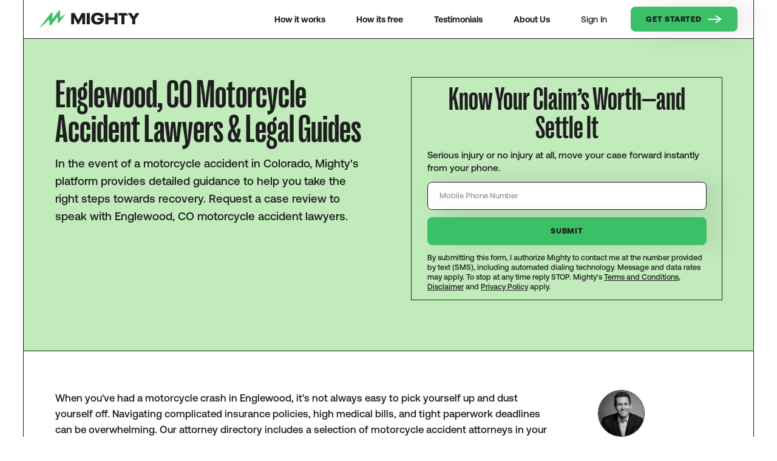

--- FILE ---
content_type: text/html; charset=utf-8
request_url: https://www.mighty.com/motorcycle-accident-lawyers/colorado-englewood
body_size: 10217
content:
<!DOCTYPE html><!-- Last Published: Sat Jan 24 2026 00:31:30 GMT+0000 (Coordinated Universal Time) --><html data-wf-domain="www.mighty.com" data-wf-page="691e610caaaee9e9c6fce58c" data-wf-site="691e610caaaee9e9c6fce57a" lang="en" data-wf-collection="691e610caaaee9e9c6fce61a" data-wf-item-slug="colorado-englewood"><head><meta charset="utf-8"/><title>Englewood, CO Motorcycle Accident Lawyers &amp; Legal Guides</title><meta content="Understand the intricacies of motorcycle accidents and finding lawyers in Englewood, CO with Mighty. Our platform is designed to inform, not to connect you with fee-based attorneys." name="description"/><meta content="Englewood, CO Motorcycle Accident Lawyers &amp; Legal Guides" property="og:title"/><meta content="Understand the intricacies of motorcycle accidents and finding lawyers in Englewood, CO with Mighty. Our platform is designed to inform, not to connect you with fee-based attorneys." property="og:description"/><meta content="Englewood, CO Motorcycle Accident Lawyers &amp; Legal Guides" property="twitter:title"/><meta content="Understand the intricacies of motorcycle accidents and finding lawyers in Englewood, CO with Mighty. Our platform is designed to inform, not to connect you with fee-based attorneys." property="twitter:description"/><meta property="og:type" content="website"/><meta content="summary_large_image" name="twitter:card"/><meta content="width=device-width, initial-scale=1" name="viewport"/><meta content="1rrB8hHe2OVwJWD-Ud980J__-DFpLIbVdWo_BHUqHKU" name="google-site-verification"/><link href="https://cdn.prod.website-files.com/691e610caaaee9e9c6fce57a/css/mighty-final-39e22bb34ee59ce19d9379e3b5.shared.1f77ec8ff.min.css" rel="stylesheet" type="text/css" integrity="sha384-H3fsj/jOdmGPOxaQX43shbb9raPiXGK7GrF6XNxuDW8Jp5t/xngSCb/UXhjqKd2g" crossorigin="anonymous"/><script type="text/javascript">!function(o,c){var n=c.documentElement,t=" w-mod-";n.className+=t+"js",("ontouchstart"in o||o.DocumentTouch&&c instanceof DocumentTouch)&&(n.className+=t+"touch")}(window,document);</script><link href="https://cdn.prod.website-files.com/691e610caaaee9e9c6fce57a/691e610caaaee9e9c6fcec2e_mighty-32.png" rel="shortcut icon" type="image/x-icon"/><link href="https://cdn.prod.website-files.com/691e610caaaee9e9c6fce57a/691e610caaaee9e9c6fcec30_mighty-256.png" rel="apple-touch-icon"/><link href="https://www.mighty.com/motorcycle-accident-lawyers/colorado-englewood" rel="canonical"/><!-- Metadata Capture -->
<script>
  window.MIGHTY_CONFIG = {
    PH_API_KEY: "phc_jzpATBsinKaeN0EXWv89S4TJxTvM9bjG4RdaC5ppw7q",
    PH_HOST: "https://us.i.posthog.com"
  };
</script>
<script src="https://home.mighty.com/webflow.js" async></script>
<!-- /Metadata Capture -->

<!-- Google Tag Manager -->
<script>(function(w,d,s,l,i){w[l]=w[l]||[];w[l].push({'gtm.start':
new Date().getTime(),event:'gtm.js'});var f=d.getElementsByTagName(s)[0],
j=d.createElement(s),dl=l!='dataLayer'?'&l='+l:'';j.async=true;j.src=
'https://www.googletagmanager.com/gtm.js?id='+i+dl;f.parentNode.insertBefore(j,f);
})(window,document,'script','dataLayer','GTM-PT9WJHD');</script>
<!-- /Google Tag Manager -->

<!-- FOUC -->
<style>
html { opacity: 0; transition: opacity 0s ease-out; }
html.webflow-loaded { opacity: 1; }
</style>
<script>
var Webflow = Webflow || [];
Webflow.push(function() { $('html').addClass('webflow-loaded') });
</script>
<!-- /FOUC --><!-- [Attributes by Finsweet] CMS Select -->
<script async src="https://cdn.jsdelivr.net/npm/@finsweet/attributes-cmsselect@1/cmsselect.js"></script></head><body><header class="nav"><div class="w-dyn-list"><div role="list" class="w-dyn-items"><div role="listitem" class="w-dyn-item"><div class="nav-container"><a href="/" class="nav_logo w-inline-block"><img src="https://cdn.prod.website-files.com/691e610caaaee9e9c6fce57a/691e610caaaee9e9c6fceb76_mighty-black.svg" loading="lazy" alt="" class="nav-logo_img"/><img src="https://cdn.prod.website-files.com/691e610caaaee9e9c6fce57a/691e610caaaee9e9c6fcec70_mighty_m_green.svg" loading="lazy" alt="" class="nav-logo_img is--mobile"/></a><div class="nav_wrapper"><div class="nav_menu"><div class="nav_menu-links"><a href="/how-it-works" class="nav-link w-inline-block"><div class="c-nav_link-wrap"><p class="nav-link-text">How it works</p></div></a><a href="/how-its-free" class="nav-link w-inline-block"><div class="c-nav_link-wrap"><p class="nav-link-text">How its free</p></div></a><a href="/testimonials" class="nav-link w-inline-block"><div class="c-nav_link-wrap"><p class="nav-link-text">Testimonials</p></div></a><a href="/about" class="nav-link w-inline-block"><div class="c-nav_link-wrap"><p class="nav-link-text">About Us</p></div></a><a href="https://home.mighty.com" class="nav-link w-inline-block"><div class="c-nav_link-wrap"><p class="nav-link-text is--not-bold">Sign In</p></div></a></div><a href="https://home.mighty.com/" class="primary-btn is--nav-btn w-inline-block"><div class="btn-content"><div class="phone-number">Get Started</div><div class="arrow-icon-div"><img src="https://cdn.prod.website-files.com/691e610caaaee9e9c6fce57a/691e610caaaee9e9c6fceadc_arrow-white.svg" loading="eager" width="24" alt="" class="arrow-icon is--top"/><img src="https://cdn.prod.website-files.com/691e610caaaee9e9c6fce57a/691e610caaaee9e9c6fceade_arrow-green.svg" loading="eager" alt="" class="arrow-icon is--bottom"/></div></div></a></div></div><a data-w-id="a228fb50-2c30-01d9-6f0d-1704db1bdcb9" href="#" class="burger-menu w-inline-block"><div data-is-ix2-target="1" class="burger-menu-lottie" data-w-id="a228fb50-2c30-01d9-6f0d-1704db1bdcba" data-animation-type="lottie" data-src="https://cdn.prod.website-files.com/691e610caaaee9e9c6fce57a/691e610caaaee9e9c6fcec1c_lottieflow-menu-nav-09-1e1e1e-easey.json" data-loop="0" data-direction="1" data-autoplay="0" data-renderer="svg" data-default-duration="2.5" data-duration="0" data-ix2-initial-state="0"></div></a></div></div></div></div></header><div class="page-wrapper"><div class="main-wrapper"><section class="section"><div class="container is--green-bg"><div class="two-column-grid"><div id="w-node-a797ce61-596c-d521-f38b-34330d4c85ca-c6fce58c" class="column-div"><h1 class="page-title is--smaller is--reverse">Englewood, CO Motorcycle Accident Lawyers &amp; Legal Guides</h1><p class="paragraph-large is--reverse">In the event of a motorcycle accident in Colorado, Mighty&#x27;s platform provides detailed guidance to help you take the right steps towards recovery. Request a case review to speak with Englewood, CO motorcycle accident lawyers.</p></div><div id="w-node-a797ce61-596c-d521-f38b-34330d4c85d7-c6fce58c" class="column-div"><div id="form" fs-richtext-component="form" class="claim-helper-insert"><div data-columns="single" class="resizable-form"><h4 class="section-title is--centered">Know Your Claim’s Worth—and Settle It</h4><p class="insert-paragraph">Serious injury or no injury at all, move your case forward instantly from your phone.</p><div class="resizable-form-wrapper w-form"><form id="wf-form-Claim-Helper" name="wf-form-Claim-Helper" data-name="Claim Helper" action="https://home.mighty.com/verify" method="get" class="main-form-grid" data-wf-page-id="691e610caaaee9e9c6fce58c" data-wf-element-id="9f218275-f7b0-705a-0af7-1f6d59edae4d"><div id="w-node-_9f218275-f7b0-705a-0af7-1f6d59edae52-59edae47" class="form-item"><input class="form_input w-input" maxlength="256" name="phone" data-name="phone" placeholder="Mobile Phone Number" type="tel" id="phone" required=""/></div><input type="submit" data-wait="Please wait..." class="form_submit-2 w-button" value="Submit"/><div class="claim-helper-disclaimer"><div class="w-richtext"><p>By submitting this form, I authorize Mighty to contact me at the number provided by text (SMS), including automated dialing technology. Message and data rates may apply. To stop at any time reply STOP. Mighty&#x27;s <a href="/tos" target="_blank">Terms and Conditions</a>, <a href="/disclaimer" target="_blank">Disclaimer</a> and <a href="/privacy-policy" target="_blank">Privacy Policy</a> apply.</p></div></div></form><div class="main-form-success w-form-done"><h5 class="section-title">Thank you for submitting your information.</h5><div>You will soon receive a text from Poppy with next steps</div></div><div class="w-form-fail"><div>Oops! Something went wrong while submitting the form.</div></div></div></div></div></div></div><img src="" loading="lazy" alt="" class="image-fill is--hero-bg w-dyn-bind-empty"/></div></section><section class="section"><div class="container"><div class="two-column-grid is--four-fifth"><div id="w-node-_574ddd80-bdde-259c-575f-3d24acca02f5-c6fce58c" class="column-div"><div class="rich-text w-richtext"><p> When you&#x27;ve had a motorcycle crash in Englewood, it&#x27;s not always easy to pick yourself up and dust yourself off. Navigating complicated insurance policies, high medical bills, and tight paperwork deadlines can be overwhelming. Our attorney directory includes a selection of motorcycle accident attorneys in your area who can help guide you through these challenges, so you can focus on your recovery. They can provide valuable industry insights and help make sense of confusing policies. </p><h3>Most Common Motorcycle Accident Injuries</h3><ul role="list"> <li>Serious head injury</li> <li>Lower extremity injuries</li> <li>Chest and abdominal trauma</li> <li>Pelvic ring fractures</li> <li>Long bone injuries</li> </ul><p> (<a href="https://www.iihs.org/topics/fatality-statistics/detail/motorcycles-and-atvs">source</a>, <a href="https://www.ncbi.nlm.nih.gov/pmc/articles/PMC3217482/">source</a>) </p></div></div><div id="w-node-_574ddd80-bdde-259c-575f-3d24acca02fb-c6fce58c" class="column-div is--facts"><div class="team-card_headshot"><img src="https://cdn.prod.website-files.com/691e610caaaee9e9c6fce5a2/691e610caaaee9e9c6fce5d2_5d8d4a0c884b1c417ca55253_Josh%20Headshot%202mb.png" loading="lazy" alt="Josh Schwadron" sizes="100vw" srcset="https://cdn.prod.website-files.com/691e610caaaee9e9c6fce5a2/691e610caaaee9e9c6fce5d2_5d8d4a0c884b1c417ca55253_Josh%2520Headshot%25202mb-p-500.png 500w, https://cdn.prod.website-files.com/691e610caaaee9e9c6fce5a2/691e610caaaee9e9c6fce5d2_5d8d4a0c884b1c417ca55253_Josh%20Headshot%202mb.png 672w" class="image-fill"/></div><div class="info-small is--top-margin">reviewed by</div><h5 class="team-card_name is--no-top-margin">Josh Schwadron</h5><p class="paragraph-small is--lawyer-bio">Joshua is a lawyer and tech entrepreneur who speaks and writes frequently on the civil justice system. Previously, Joshua founded Betterfly, a VC-backed marketplace that reimagined how consumers find local services by connecting them to individuals rather than companies. Betterfly was acquired by Takelessons in 2014. Joshua holds a JD from Emory University, and a BA in Economics and MA in Accounting from the University of Michigan.</p></div></div></div></section><section class="section"><div class="container is--cream-bg"><h3 class="section-title is--centered is--bottom-margin">Resources</h3><div class="w-dyn-list"><div role="list" class="resource-grid is--bottom-margin w-dyn-items"><div role="listitem" class="resources-item w-dyn-item"><a href="/blog/why-it-takes-long-for-pi-case-to-settle" class="resources-item_image w-inline-block"><img loading="lazy" alt="" src="https://cdn.prod.website-files.com/691e610caaaee9e9c6fce5a2/691e610caaaee9e9c6fce8d9_64023c81ea11d67e98638cab_636b41f1519296f5163f2ae6_generic-mighty.png" sizes="100vw" srcset="https://cdn.prod.website-files.com/691e610caaaee9e9c6fce5a2/691e610caaaee9e9c6fce8d9_636b41f1519296f5163f2ae6_generic-mighty-p-500.png 500w, https://cdn.prod.website-files.com/691e610caaaee9e9c6fce5a2/691e610caaaee9e9c6fce8d9_636b41f1519296f5163f2ae6_generic-mighty-p-800.png 800w, https://cdn.prod.website-files.com/691e610caaaee9e9c6fce5a2/691e610caaaee9e9c6fce8d9_636b41f1519296f5163f2ae6_generic-mighty-p-1080.png 1080w, https://cdn.prod.website-files.com/691e610caaaee9e9c6fce5a2/691e610caaaee9e9c6fce8d9_64023c81ea11d67e98638cab_636b41f1519296f5163f2ae6_generic-mighty.png 2400w" class="image-fill"/><img loading="lazy" sizes="100vw" srcset="https://cdn.prod.website-files.com/691e610caaaee9e9c6fce57a/691e610caaaee9e9c6fceccd_generic-mighty-p-1080-p-500.png 500w, https://cdn.prod.website-files.com/691e610caaaee9e9c6fce57a/691e610caaaee9e9c6fceccd_generic-mighty-p-1080-p-800.png 800w, https://cdn.prod.website-files.com/691e610caaaee9e9c6fce57a/691e610caaaee9e9c6fceccd_generic-mighty-p-1080.png 1080w" src="https://cdn.prod.website-files.com/691e610caaaee9e9c6fce57a/691e610caaaee9e9c6fceccd_generic-mighty-p-1080.png" alt="Generic Mighty Blog image" class="image-fill w-condition-invisible"/></a><div class="resources-item_content"><div class="resources-item_top"><div class="resource-top-details"><a href="/blog-categories/recovery-101" class="info-medium is--resource-cat">Recovery 101</a><div class="resource-small-details w-embed">— 3 min read</div></div><a href="/blog/why-it-takes-long-for-pi-case-to-settle" class="resource-title">Why is My Personal Injury Case Taking So Long to Settle?</a><p class="paragraph-small">While every personal injury case is different, there are some guidelines around how long settlements take. Read on to learn what might be impacting your case.</p></div><div class="blog-attribution-div is--with-line"><div class="blog-attribution_headshot"><img src="https://cdn.prod.website-files.com/691e610caaaee9e9c6fce5a2/691e610caaaee9e9c6fce8a2_LukeKrolak-square.jpg" loading="lazy" alt="" sizes="100vw" srcset="https://cdn.prod.website-files.com/691e610caaaee9e9c6fce5a2/691e610caaaee9e9c6fce8a2_LukeKrolak-square-p-500.jpg 500w, https://cdn.prod.website-files.com/691e610caaaee9e9c6fce5a2/691e610caaaee9e9c6fce8a2_LukeKrolak-square-p-800.jpg 800w, https://cdn.prod.website-files.com/691e610caaaee9e9c6fce5a2/691e610caaaee9e9c6fce8a2_LukeKrolak-square-p-1080.jpg 1080w, https://cdn.prod.website-files.com/691e610caaaee9e9c6fce5a2/691e610caaaee9e9c6fce8a2_LukeKrolak-square.jpg 1280w" class="image-fill"/></div><div class="resource-attribution-content"><p class="bold">Luke Krolak</p><p>August 6, 2025</p></div></div></div><div class="expert-tag w-condition-invisible"><div class="expert-tag_check"><div class="w-embed"><svg xmlns="http://www.w3.org/2000/svg" width="100%" viewBox="0 0 20 15">
  <path id="checkmark" d="M0,11,2,9l5,5L18,3l2,2L7,18Z" transform="translate(0 -3)" fill="#3ac067"/>
</svg></div></div><div>Expert Reviewed</div></div></div><div role="listitem" class="resources-item w-dyn-item"><a href="/blog/mental-health-statistics-after-accident" class="resources-item_image w-inline-block"><img loading="lazy" alt="" src="https://cdn.prod.website-files.com/691e610caaaee9e9c6fce5a2/691e610caaaee9e9c6fce8d9_64023c81ea11d67e98638cab_636b41f1519296f5163f2ae6_generic-mighty.png" sizes="100vw" srcset="https://cdn.prod.website-files.com/691e610caaaee9e9c6fce5a2/691e610caaaee9e9c6fce8d9_636b41f1519296f5163f2ae6_generic-mighty-p-500.png 500w, https://cdn.prod.website-files.com/691e610caaaee9e9c6fce5a2/691e610caaaee9e9c6fce8d9_636b41f1519296f5163f2ae6_generic-mighty-p-800.png 800w, https://cdn.prod.website-files.com/691e610caaaee9e9c6fce5a2/691e610caaaee9e9c6fce8d9_636b41f1519296f5163f2ae6_generic-mighty-p-1080.png 1080w, https://cdn.prod.website-files.com/691e610caaaee9e9c6fce5a2/691e610caaaee9e9c6fce8d9_64023c81ea11d67e98638cab_636b41f1519296f5163f2ae6_generic-mighty.png 2400w" class="image-fill"/><img loading="lazy" sizes="100vw" srcset="https://cdn.prod.website-files.com/691e610caaaee9e9c6fce57a/691e610caaaee9e9c6fceccd_generic-mighty-p-1080-p-500.png 500w, https://cdn.prod.website-files.com/691e610caaaee9e9c6fce57a/691e610caaaee9e9c6fceccd_generic-mighty-p-1080-p-800.png 800w, https://cdn.prod.website-files.com/691e610caaaee9e9c6fce57a/691e610caaaee9e9c6fceccd_generic-mighty-p-1080.png 1080w" src="https://cdn.prod.website-files.com/691e610caaaee9e9c6fce57a/691e610caaaee9e9c6fceccd_generic-mighty-p-1080.png" alt="Generic Mighty Blog image" class="image-fill w-condition-invisible"/></a><div class="resources-item_content"><div class="resources-item_top"><div class="resource-top-details"><a href="/blog-categories/recovery-101" class="info-medium is--resource-cat">Recovery 101</a><div class="resource-small-details w-embed">— 2 min read</div></div><a href="/blog/mental-health-statistics-after-accident" class="resource-title">Mental Health After An Accident: 5 Statistics That Should Sadden Everyone</a><p class="paragraph-small">We believe that mental health is as important as physical health and want to highlight some of the terrible statistics we’ve found that prove our point.</p></div><div class="blog-attribution-div is--with-line"><div class="blog-attribution_headshot"><img src="https://cdn.prod.website-files.com/691e610caaaee9e9c6fce5a2/691e610caaaee9e9c6fce5d2_5d8d4a0c884b1c417ca55253_Josh%20Headshot%202mb.png" loading="lazy" alt="" sizes="100vw" srcset="https://cdn.prod.website-files.com/691e610caaaee9e9c6fce5a2/691e610caaaee9e9c6fce5d2_5d8d4a0c884b1c417ca55253_Josh%2520Headshot%25202mb-p-500.png 500w, https://cdn.prod.website-files.com/691e610caaaee9e9c6fce5a2/691e610caaaee9e9c6fce5d2_5d8d4a0c884b1c417ca55253_Josh%20Headshot%202mb.png 672w" class="image-fill"/></div><div class="resource-attribution-content"><p class="bold">Josh Schwadron</p><p>June 23, 2022</p></div></div></div><div class="expert-tag w-condition-invisible"><div class="expert-tag_check"><div class="w-embed"><svg xmlns="http://www.w3.org/2000/svg" width="100%" viewBox="0 0 20 15">
  <path id="checkmark" d="M0,11,2,9l5,5L18,3l2,2L7,18Z" transform="translate(0 -3)" fill="#3ac067"/>
</svg></div></div><div>Expert Reviewed</div></div></div></div></div><div class="two-column-grid is--third"><div id="w-node-_6aac9553-e5c7-6615-77f8-8f1ccd3e266e-c6fce58c" class="column-div"><h2 class="section-title">FAQ</h2><div class="is--mobile-hidden"><div class="spot-illo is--left-bottom is--break-boundary is--sitting"><img src="https://cdn.prod.website-files.com/691e610caaaee9e9c6fce57a/691e610caaaee9e9c6fcec46_Mighty_MightyGuy-4.webp" loading="lazy" sizes="(max-width: 984px) 100vw, 984px" srcset="https://cdn.prod.website-files.com/691e610caaaee9e9c6fce57a/691e610caaaee9e9c6fcec46_Mighty_MightyGuy-4-p-500.png 500w, https://cdn.prod.website-files.com/691e610caaaee9e9c6fce57a/691e610caaaee9e9c6fcec46_Mighty_MightyGuy-4.webp 984w" alt="Mighty accident lawyer with laptop" class="spot-illo_img is--15"/></div></div></div><div id="w-node-_6aac9553-e5c7-6615-77f8-8f1ccd3e2674-c6fce58c" class="column-div"><div class="rich-faq w-richtext"><h2>What should I do if I get in a motorcycle accident in Englewood?</h2><p> Motorcycle accidents can be serious, so be sure to check for injuries first. Request the necessary medical care and then notify law enforcement. Once the police arrive on the scene, they&#x27;ll write up an official accident report. You should also exchange driver information, collect photographic evidence, and gather any relevant witness statements. </p><h2>What is the average settlement for a motorcycle accident in Englewood?</h2><p> It&#x27;s difficult to provide an average settlement for motorcycle accidents in Englewood as amounts vary greatly by case. Your settlement will depend on factors including the severity of injuries, medical expenses, lost income, and pain and suffering. While many personal injury cases settle for under $30,000, some motorcycle accidents may result in higher compensation. Consulting with a local attorney can help you understand the value of your case. </p><h2>Is hiring a motorcycle accident lawyer in Englewood necessary?</h2><p> Hiring a Englewood motorcycle accident attorney is entirely your decision. The aftermath of a motorcycle crash can be complex, and professional legal representatives can guide you through the process. An experienced attorney can handle paperwork, negotiate offers, and provide industry context, potentially improving your chances at a favorable settlement. </p><h2> How much does a Englewood motorcycle accident attorney cost? </h2><p> Many Englewood motorcycle accident attorneys work on a contingency basis, meaning you only pay if you win your case. Legal fees can vary, and it&#x27;s common for cases that settle without a lawsuit to have a pre-suit fee of around 33% of the gross settlement amount. If a lawsuit is necessary, a post-suit fee may apply, often around 40%. It&#x27;s important to discuss fees directly with your attorney. </p><h2> What does the process of working with a motorcycle accident lawyer look like? </h2><p> When you consult with a motorcycle accident lawyer, the process typically starts with an initial case evaluation to understand the facts of your case. If the lawyer takes on your case, they will help you collect documents and evidence and may assist with your medical treatment plan. Once all the necessary information is gathered, your lawyer will assemble your case and begin negotiations to reach a settlement that you find satisfactory. </p><h2> How long will it take to investigate a motorcycle accident claim in Englewood? </h2><p> The timeline for a personal injury claim, including motorcycle accidents, can vary. On average, claims may reach settlement in about 1.5 years, but this can be influenced by factors such as insurance company response times, the extent of medical treatment, and whether a lawsuit is filed. The efficiency of the legal process will depend on the specifics of your case. </p><h2>What happens once my Englewood motorcycle accident case is settled?</h2><p> After a motorcycle accident case is settled, any applicable fees, including legal expenses, medical bills, and loans, are deducted from the gross settlement amount. The remainder is then provided to you. It&#x27;s important to review the settlement breakdown with your attorney to understand all deductions. </p></div></div></div></div></section><section class="section"><div class="container"><div class="w-embed"><h2 class="section-title is--centered">Englewood, Colorado Motorcycle Accident Lawyers</h2></div><div class="disclaimer-text w-embed">These attorneys practice personal injury law in Englewood, Colorado. They are not affiliated with Mighty or Mighty Law. Mighty Law may refer clients to outside law firms but neither Mighty or Mighty Law recommend specific attorneys.</div><div class="expanded-card is--attorney"><div class="firm-grid"><div id="w-node-_0c8e0de2-469b-4671-23e0-778b3c6b9de7-c6fce58c"><p class="paragraph-medium is--bold">Varner Faddis Elite Legal</p></div><div id="w-node-_0c8e0de2-469b-4671-23e0-778b3c6b9dea-c6fce58c"><p class="paragraph-medium">(720) 770-8335</p></div><div id="w-node-_0c8e0de2-469b-4671-23e0-778b3c6b9ded-c6fce58c"><p class="paragraph-medium">6025 S Quebec St, Englewood, CO 80111</p></div><div id="w-node-_0c8e0de2-469b-4671-23e0-778b3c6b9df0-c6fce58c"><a rel="nofollow" href="https://www.varnerfaddis.com/" target="_blank" class="tertiary-btn w-inline-block"><div class="btn-content"><div class="tertiary-btn-text"><div>Learn More</div><div class="tertiary-button-line"></div></div><div class="arrow-icon-div"><img src="https://cdn.prod.website-files.com/691e610caaaee9e9c6fce57a/691e610caaaee9e9c6fceade_arrow-green.svg" loading="eager" width="24" alt="" class="arrow-icon is--top"/><img src="https://cdn.prod.website-files.com/691e610caaaee9e9c6fce57a/691e610caaaee9e9c6fceb79_slider-arrow-right.svg" loading="eager" alt="" class="arrow-icon is--bottom"/></div></div></a></div></div><div class="firm-div"><div class="divider-line"></div><div class="firm-grid"><div id="w-node-_0c8e0de2-469b-4671-23e0-778b3c6b9dfd-c6fce58c"><p class="paragraph-medium is--bold">Chad Calvert, LLC</p></div><div id="w-node-_0c8e0de2-469b-4671-23e0-778b3c6b9e00-c6fce58c"><p class="paragraph-medium">(303) 740-7040</p></div><div id="w-node-_0c8e0de2-469b-4671-23e0-778b3c6b9e03-c6fce58c"><p class="paragraph-medium">7354 S Alton Way, Englewood, CO 80112</p></div><div id="w-node-_0c8e0de2-469b-4671-23e0-778b3c6b9e06-c6fce58c"><a rel="nofollow" href="https://www.lawofficedenver.com/" target="_blank" class="tertiary-btn w-inline-block"><div class="btn-content"><div class="tertiary-btn-text"><div>Learn More</div><div class="tertiary-button-line"></div></div><div class="arrow-icon-div"><img src="https://cdn.prod.website-files.com/691e610caaaee9e9c6fce57a/691e610caaaee9e9c6fceade_arrow-green.svg" loading="eager" width="24" alt="" class="arrow-icon is--top"/><img src="https://cdn.prod.website-files.com/691e610caaaee9e9c6fce57a/691e610caaaee9e9c6fceb79_slider-arrow-right.svg" loading="eager" alt="" class="arrow-icon is--bottom"/></div></div></a></div></div></div><div class="firm-div"><div class="divider-line"></div><div class="firm-grid"><div id="w-node-_0c8e0de2-469b-4671-23e0-778b3c6b9e13-c6fce58c"><p class="paragraph-medium is--bold">Larson &amp; Larimer, PC</p></div><div id="w-node-_0c8e0de2-469b-4671-23e0-778b3c6b9e16-c6fce58c"><p class="paragraph-medium">(303) 647-3980</p></div><div id="w-node-_0c8e0de2-469b-4671-23e0-778b3c6b9e19-c6fce58c"><p class="paragraph-medium">8400 E. Prentice Ave, Englewood, CO 80111</p></div><div id="w-node-_0c8e0de2-469b-4671-23e0-778b3c6b9e1c-c6fce58c"><a rel="nofollow" href="https://www.personalinjurydenver.com/" target="_blank" class="tertiary-btn w-inline-block"><div class="btn-content"><div class="tertiary-btn-text"><div>Learn More</div><div class="tertiary-button-line"></div></div><div class="arrow-icon-div"><img src="https://cdn.prod.website-files.com/691e610caaaee9e9c6fce57a/691e610caaaee9e9c6fceade_arrow-green.svg" loading="eager" width="24" alt="" class="arrow-icon is--top"/><img src="https://cdn.prod.website-files.com/691e610caaaee9e9c6fce57a/691e610caaaee9e9c6fceb79_slider-arrow-right.svg" loading="eager" alt="" class="arrow-icon is--bottom"/></div></div></a></div></div></div><div class="firm-div"><div class="divider-line"></div><div class="firm-grid"><div id="w-node-_0c8e0de2-469b-4671-23e0-778b3c6b9e29-c6fce58c"><p class="paragraph-medium is--bold">Whalen Hersh</p></div><div id="w-node-_0c8e0de2-469b-4671-23e0-778b3c6b9e2c-c6fce58c"><p class="paragraph-medium">(720) 307-2666</p></div><div id="w-node-_0c8e0de2-469b-4671-23e0-778b3c6b9e2f-c6fce58c"><p class="paragraph-medium">7955 East Arapahoe Court, Englewood, CO 80112</p></div><div id="w-node-_0c8e0de2-469b-4671-23e0-778b3c6b9e32-c6fce58c"><a rel="nofollow" href="https://www.whalenhersh.com/" target="_blank" class="tertiary-btn w-inline-block"><div class="btn-content"><div class="tertiary-btn-text"><div>Learn More</div><div class="tertiary-button-line"></div></div><div class="arrow-icon-div"><img src="https://cdn.prod.website-files.com/691e610caaaee9e9c6fce57a/691e610caaaee9e9c6fceade_arrow-green.svg" loading="eager" width="24" alt="" class="arrow-icon is--top"/><img src="https://cdn.prod.website-files.com/691e610caaaee9e9c6fce57a/691e610caaaee9e9c6fceb79_slider-arrow-right.svg" loading="eager" alt="" class="arrow-icon is--bottom"/></div></div></a></div></div></div><div class="firm-div"><div class="divider-line"></div><div class="firm-grid"><div id="w-node-_0c8e0de2-469b-4671-23e0-778b3c6b9e3f-c6fce58c"><p class="paragraph-medium is--bold">Jordan Law</p></div><div id="w-node-_0c8e0de2-469b-4671-23e0-778b3c6b9e42-c6fce58c"><p class="paragraph-medium">(303) 465-8733</p></div><div id="w-node-_0c8e0de2-469b-4671-23e0-778b3c6b9e45-c6fce58c"><p class="paragraph-medium">5445 Dtc Parkway, Suite 1000, Englewood, CO 80111</p></div><div id="w-node-_0c8e0de2-469b-4671-23e0-778b3c6b9e48-c6fce58c"><a rel="nofollow" href="https://www.jordanlaw.com/" target="_blank" class="tertiary-btn w-inline-block"><div class="btn-content"><div class="tertiary-btn-text"><div>Learn More</div><div class="tertiary-button-line"></div></div><div class="arrow-icon-div"><img src="https://cdn.prod.website-files.com/691e610caaaee9e9c6fce57a/691e610caaaee9e9c6fceade_arrow-green.svg" loading="eager" width="24" alt="" class="arrow-icon is--top"/><img src="https://cdn.prod.website-files.com/691e610caaaee9e9c6fce57a/691e610caaaee9e9c6fceb79_slider-arrow-right.svg" loading="eager" alt="" class="arrow-icon is--bottom"/></div></div></a></div></div></div></div></div></section><section class="section"><div class="container"><div class="w-embed"><h3 class="section-title is--centered is--bottom-margin">Attorneys, Law Firms and Lawyers for Motorcycle Accidents in Other Colorado Cities</h3></div><div class="w-dyn-list"><div role="list" class="accident-grid w-dyn-items"><div role="listitem" class="w-dyn-item"><a href="/motorcycle-accident-lawyers/colorado-aurora" class="tertiary-btn w-inline-block"><div class="btn-content"><div class="tertiary-btn-text"><div>Aurora, Colorado</div><div class="tertiary-button-line"></div></div><div class="arrow-icon-div"><img src="https://cdn.prod.website-files.com/691e610caaaee9e9c6fce57a/691e610caaaee9e9c6fceade_arrow-green.svg" loading="eager" width="24" alt="" class="arrow-icon is--top"/><img src="https://cdn.prod.website-files.com/691e610caaaee9e9c6fce57a/691e610caaaee9e9c6fceb79_slider-arrow-right.svg" loading="eager" alt="" class="arrow-icon is--bottom"/></div></div></a></div><div role="listitem" class="w-dyn-item"><a href="/motorcycle-accident-lawyers/colorado-broomfield" class="tertiary-btn w-inline-block"><div class="btn-content"><div class="tertiary-btn-text"><div>Broomfield, Colorado</div><div class="tertiary-button-line"></div></div><div class="arrow-icon-div"><img src="https://cdn.prod.website-files.com/691e610caaaee9e9c6fce57a/691e610caaaee9e9c6fceade_arrow-green.svg" loading="eager" width="24" alt="" class="arrow-icon is--top"/><img src="https://cdn.prod.website-files.com/691e610caaaee9e9c6fce57a/691e610caaaee9e9c6fceb79_slider-arrow-right.svg" loading="eager" alt="" class="arrow-icon is--bottom"/></div></div></a></div><div role="listitem" class="w-dyn-item"><a href="/motorcycle-accident-lawyers/colorado-colorado-springs" class="tertiary-btn w-inline-block"><div class="btn-content"><div class="tertiary-btn-text"><div>Colorado Springs, Colorado</div><div class="tertiary-button-line"></div></div><div class="arrow-icon-div"><img src="https://cdn.prod.website-files.com/691e610caaaee9e9c6fce57a/691e610caaaee9e9c6fceade_arrow-green.svg" loading="eager" width="24" alt="" class="arrow-icon is--top"/><img src="https://cdn.prod.website-files.com/691e610caaaee9e9c6fce57a/691e610caaaee9e9c6fceb79_slider-arrow-right.svg" loading="eager" alt="" class="arrow-icon is--bottom"/></div></div></a></div><div role="listitem" class="w-dyn-item"><a href="/motorcycle-accident-lawyers/colorado-denver" class="tertiary-btn w-inline-block"><div class="btn-content"><div class="tertiary-btn-text"><div>Denver, Colorado</div><div class="tertiary-button-line"></div></div><div class="arrow-icon-div"><img src="https://cdn.prod.website-files.com/691e610caaaee9e9c6fce57a/691e610caaaee9e9c6fceade_arrow-green.svg" loading="eager" width="24" alt="" class="arrow-icon is--top"/><img src="https://cdn.prod.website-files.com/691e610caaaee9e9c6fce57a/691e610caaaee9e9c6fceb79_slider-arrow-right.svg" loading="eager" alt="" class="arrow-icon is--bottom"/></div></div></a></div><div role="listitem" class="w-dyn-item"><a href="/motorcycle-accident-lawyers/colorado-englewood" aria-current="page" class="tertiary-btn w-inline-block w--current"><div class="btn-content"><div class="tertiary-btn-text"><div>Englewood, Colorado</div><div class="tertiary-button-line"></div></div><div class="arrow-icon-div"><img src="https://cdn.prod.website-files.com/691e610caaaee9e9c6fce57a/691e610caaaee9e9c6fceade_arrow-green.svg" loading="eager" width="24" alt="" class="arrow-icon is--top"/><img src="https://cdn.prod.website-files.com/691e610caaaee9e9c6fce57a/691e610caaaee9e9c6fceb79_slider-arrow-right.svg" loading="eager" alt="" class="arrow-icon is--bottom"/></div></div></a></div></div></div></div></section><section class="section w-condition-invisible"><div class="container is--split"><div id="w-node-_9b836cb1-8d1f-0ecb-9ae6-d7d7b2834567-c6fce58c"><div id="w-node-_9b836cb1-8d1f-0ecb-9ae6-d7d7b283456a-c6fce58c" class="column-div_grid-item"><div class="info-large is--blue is--no-margin">Address</div><p class="paragraph-large is--48 w-dyn-bind-empty"></p><p class="paragraph-large is--48 w-dyn-bind-empty"></p><p class="paragraph-large is--48 w-dyn-bind-empty"></p></div><a href="#" class="primary-btn is--top-margin w-inline-block"><div class="btn-content"><div>Learn More</div><div class="arrow-icon-div"><img src="https://cdn.prod.website-files.com/691e610caaaee9e9c6fce57a/691e610caaaee9e9c6fceadc_arrow-white.svg" loading="eager" width="24" alt="" class="arrow-icon is--top"/><img src="https://cdn.prod.website-files.com/691e610caaaee9e9c6fce57a/691e610caaaee9e9c6fceade_arrow-green.svg" loading="eager" alt="" class="arrow-icon is--bottom"/></div></div></a></div><div class="w-embed w-iframe"><iframe
  width="100%"
  height="450"
  style="border:0"
  loading="lazy"
  allowfullscreen
  referrerpolicy="no-referrer-when-downgrade"
  src="https://www.google.com/maps/embed/v1/place?key=AIzaSyC-xD-N04azjttaVPsKG1YZHqnKctO3gFo
    &q=, , ">
</iframe></div></div></section></div><footer class="section"><div class="container is--black-bg"><div class="footer-nav_grid"><div id="w-node-_9ba7dfd7-17f0-2129-f5e3-6c11764578de-764578d9" class="footer-nav_column"><a href="/archive-delete/old-home" class="footer-nav_logo w-inline-block"><img src="https://cdn.prod.website-files.com/691e610caaaee9e9c6fce57a/691e610caaaee9e9c6fceadb_mighty-white.svg" loading="lazy" alt="" class="footer-nav-logo_img"/></a></div><div id="w-node-_9ba7dfd7-17f0-2129-f5e3-6c11764578fe-764578d9" class="footer-nav_column"><div class="footer-nav_div"><p class="info-large is--green">Resources</p><a href="/how-it-works" class="footer-nav_link">How Mighty Works</a><a href="/how-its-free" class="footer-nav_link">How It&#x27;s Free</a><a href="/live-estimate" class="footer-nav_link">How We Estimate Case Value</a><a href="/testimonials" class="footer-nav_link">Testimonials</a><a href="/faq" class="footer-nav_link">FAQs</a><a href="/blog" class="footer-nav_link">Blog</a></div><div class="footer-nav_div is-second"><p class="paragraph-small">Want to partner with us? <br/>Email Mighty&#x27;s CEO at <a href="mailto:js@mighty.com" class="light-green">js@mighty.com</a></p></div></div><div id="w-node-_9ba7dfd7-17f0-2129-f5e3-6c11764578e9-764578d9" class="footer-nav_column"><div class="footer-nav_div"><p class="info-large is--green">About Mighty</p><a href="/about" class="footer-nav_link">About Mighty</a><a href="/careers" class="footer-nav_link">Careers</a><a href="/legal-ethics-innovation" class="footer-nav_link">Legal Ethics</a><a href="/join-the-mighty-counsel-network" class="footer-nav_link">Join the Mighty Counsel Network</a></div></div></div><div class="footer-nav_grid is--addendum"><div id="w-node-_9ba7dfd7-17f0-2129-f5e3-6c1176457911-764578d9" class="footer-nav_column is--horizontal"><p class="paragraph-small">© 2026 Mighty</p><p class="paragraph-small is--left-margin">All Rights Reserved</p></div><div id="w-node-_9ba7dfd7-17f0-2129-f5e3-6c1176457916-764578d9" class="footer-nav_column is--horizontal is--centered"><a href="/privacy-policy" class="paragraph-small is--link">Privacy Policy</a><a href="/tos" class="paragraph-small is--link is--left-margin">Terms of Service</a><a href="/disclaimer" class="paragraph-small is--link is--left-margin">Disclaimer</a></div><div id="w-node-_9ba7dfd7-17f0-2129-f5e3-6c117645791b-764578d9" class="footer-nav_column is--horizontal is--social-links"><a href="https://www.linkedin.com/company/mighty-com" class="footer-icon w-inline-block"><img src="https://cdn.prod.website-files.com/691e610caaaee9e9c6fce57a/691e610caaaee9e9c6fceb8d_linkedin.svg" loading="lazy" alt=""/></a><a href="http://twitter.com/mighty" class="footer-icon w-inline-block"><img src="https://cdn.prod.website-files.com/691e610caaaee9e9c6fce57a/691e610caaaee9e9c6fceb91_twitter.svg" loading="lazy" alt=""/></a><a href="https://www.facebook.com/Mighty.Group.Inc/" class="footer-icon w-inline-block"><img src="https://cdn.prod.website-files.com/691e610caaaee9e9c6fce57a/691e610caaaee9e9c6fceba6_facebook.svg" loading="lazy" alt=""/></a><a href="https://www.instagram.com/thats.mighty/" class="footer-icon w-inline-block"><img src="https://cdn.prod.website-files.com/691e610caaaee9e9c6fce57a/691e610caaaee9e9c6fcec1f_instagram.svg" loading="lazy" alt="Instagram logo"/></a></div></div></div><div class="container is--black-bg is--disclosure"><div class="disclosure-text w-richtext"><p>Mighty Claims LLC (&quot;Mighty&quot;) is not a law firm and does not provide legal advice. Mighty Counsel PLLC (&quot;Mighty Counsel&quot;) is a law firm. Mighty and Mighty Counsel are distinct entities. Mighty Counsel’s website may be accessed mightypllc.com. Mighty provides general information for education purposes aimed at those who are engaged in an insurance claims process with an insurer related to an injury. This information is not a substitute for professional advice. Mighty uses AI technology, as described further in Mighty&#x27;s Terms of Service, which may not always be accurate. All information should be reviewed by the user. THE USE OR RELIANCE OF ANY INFORMATION CONTAINED ON THIS SITE IS SOLELY AT YOUR OWN RISK. Portions of this Site constitute ATTORNEY ADVERTISING. Prior results do not guarantee a similar outcome. For further information on this Site and your use of this Site and Mighty services, please see the <a target="_blank" href="/disclaimer">Disclaimer</a>, <a target="_blank" href="/tos">Terms of Service</a>, and <a target="_blank" href="/privacy-policy">Privacy Policy</a>.</p></div></div></footer></div><script src="https://d3e54v103j8qbb.cloudfront.net/js/jquery-3.5.1.min.dc5e7f18c8.js?site=691e610caaaee9e9c6fce57a" type="text/javascript" integrity="sha256-9/aliU8dGd2tb6OSsuzixeV4y/faTqgFtohetphbbj0=" crossorigin="anonymous"></script><script src="https://cdn.prod.website-files.com/691e610caaaee9e9c6fce57a/js/mighty-final-39e22bb34ee59ce19d9379e3b5.schunk.e0c428ff9737f919.js" type="text/javascript" integrity="sha384-ar82P9eriV3WGOD8Lkag3kPxxkFE9GSaSPalaC0MRlR/5aACGoFQNfyqt0dNuYvt" crossorigin="anonymous"></script><script src="https://cdn.prod.website-files.com/691e610caaaee9e9c6fce57a/js/mighty-final-39e22bb34ee59ce19d9379e3b5.60ef2be6.b0831df16d81be46.js" type="text/javascript" integrity="sha384-9sXA94YiRiJuR9W6vf4PRyBzSzlhe5WSGtwqrRXIICTi4AeMv1HlmzJ+C6207SHZ" crossorigin="anonymous"></script><!-- Google Tag Manager (noscript) -->
<noscript><iframe src="https://www.googletagmanager.com/ns.html?id=GTM-PT9WJHD"
height="0" width="0" style="display:none;visibility:hidden"></iframe></noscript>
<!-- /Google Tag Manager (noscript) --><script>

var theme = 'color';

if(theme=='color'){
$('.column-div').find('.page-title').removeClass('is--reverse');
$('.column-div').find('.paragraph-large').removeClass('is--reverse'); 
$('.column-div').find('.primary-btn').removeClass('is--reverse'); 
$('.column-div').find('.tertiary-btn').removeClass('is--reverse'); 
$('.column-div').find('.form-bg').removeClass('is--active'); 
}

</script>
</body></html>

--- FILE ---
content_type: text/css
request_url: https://cdn.prod.website-files.com/691e610caaaee9e9c6fce57a/css/mighty-final-39e22bb34ee59ce19d9379e3b5.shared.1f77ec8ff.min.css
body_size: 25452
content:
html{-webkit-text-size-adjust:100%;-ms-text-size-adjust:100%;font-family:sans-serif}body{margin:0}article,aside,details,figcaption,figure,footer,header,hgroup,main,menu,nav,section,summary{display:block}audio,canvas,progress,video{vertical-align:baseline;display:inline-block}audio:not([controls]){height:0;display:none}[hidden],template{display:none}a{background-color:#0000}a:active,a:hover{outline:0}abbr[title]{border-bottom:1px dotted}b,strong{font-weight:700}dfn{font-style:italic}h1{margin:.67em 0;font-size:2em}mark{color:#000;background:#ff0}small{font-size:80%}sub,sup{vertical-align:baseline;font-size:75%;line-height:0;position:relative}sup{top:-.5em}sub{bottom:-.25em}img{border:0}svg:not(:root){overflow:hidden}hr{box-sizing:content-box;height:0}pre{overflow:auto}code,kbd,pre,samp{font-family:monospace;font-size:1em}button,input,optgroup,select,textarea{color:inherit;font:inherit;margin:0}button{overflow:visible}button,select{text-transform:none}button,html input[type=button],input[type=reset]{-webkit-appearance:button;cursor:pointer}button[disabled],html input[disabled]{cursor:default}button::-moz-focus-inner,input::-moz-focus-inner{border:0;padding:0}input{line-height:normal}input[type=checkbox],input[type=radio]{box-sizing:border-box;padding:0}input[type=number]::-webkit-inner-spin-button,input[type=number]::-webkit-outer-spin-button{height:auto}input[type=search]{-webkit-appearance:none}input[type=search]::-webkit-search-cancel-button,input[type=search]::-webkit-search-decoration{-webkit-appearance:none}legend{border:0;padding:0}textarea{overflow:auto}optgroup{font-weight:700}table{border-collapse:collapse;border-spacing:0}td,th{padding:0}@font-face{font-family:webflow-icons;src:url([data-uri])format("truetype");font-weight:400;font-style:normal}[class^=w-icon-],[class*=\ w-icon-]{speak:none;font-variant:normal;text-transform:none;-webkit-font-smoothing:antialiased;-moz-osx-font-smoothing:grayscale;font-style:normal;font-weight:400;line-height:1;font-family:webflow-icons!important}.w-icon-slider-right:before{content:""}.w-icon-slider-left:before{content:""}.w-icon-nav-menu:before{content:""}.w-icon-arrow-down:before,.w-icon-dropdown-toggle:before{content:""}.w-icon-file-upload-remove:before{content:""}.w-icon-file-upload-icon:before{content:""}*{box-sizing:border-box}html{height:100%}body{color:#333;background-color:#fff;min-height:100%;margin:0;font-family:Arial,sans-serif;font-size:14px;line-height:20px}img{vertical-align:middle;max-width:100%;display:inline-block}html.w-mod-touch *{background-attachment:scroll!important}.w-block{display:block}.w-inline-block{max-width:100%;display:inline-block}.w-clearfix:before,.w-clearfix:after{content:" ";grid-area:1/1/2/2;display:table}.w-clearfix:after{clear:both}.w-hidden{display:none}.w-button{color:#fff;line-height:inherit;cursor:pointer;background-color:#3898ec;border:0;border-radius:0;padding:9px 15px;text-decoration:none;display:inline-block}input.w-button{-webkit-appearance:button}html[data-w-dynpage] [data-w-cloak]{color:#0000!important}.w-code-block{margin:unset}pre.w-code-block code{all:inherit}.w-optimization{display:contents}.w-webflow-badge,.w-webflow-badge>img{box-sizing:unset;width:unset;height:unset;max-height:unset;max-width:unset;min-height:unset;min-width:unset;margin:unset;padding:unset;float:unset;clear:unset;border:unset;border-radius:unset;background:unset;background-image:unset;background-position:unset;background-size:unset;background-repeat:unset;background-origin:unset;background-clip:unset;background-attachment:unset;background-color:unset;box-shadow:unset;transform:unset;direction:unset;font-family:unset;font-weight:unset;color:unset;font-size:unset;line-height:unset;font-style:unset;font-variant:unset;text-align:unset;letter-spacing:unset;-webkit-text-decoration:unset;text-decoration:unset;text-indent:unset;text-transform:unset;list-style-type:unset;text-shadow:unset;vertical-align:unset;cursor:unset;white-space:unset;word-break:unset;word-spacing:unset;word-wrap:unset;transition:unset}.w-webflow-badge{white-space:nowrap;cursor:pointer;box-shadow:0 0 0 1px #0000001a,0 1px 3px #0000001a;visibility:visible!important;opacity:1!important;z-index:2147483647!important;color:#aaadb0!important;overflow:unset!important;background-color:#fff!important;border-radius:3px!important;width:auto!important;height:auto!important;margin:0!important;padding:6px!important;font-size:12px!important;line-height:14px!important;text-decoration:none!important;display:inline-block!important;position:fixed!important;inset:auto 12px 12px auto!important;transform:none!important}.w-webflow-badge>img{position:unset;visibility:unset!important;opacity:1!important;vertical-align:middle!important;display:inline-block!important}h1,h2,h3,h4,h5,h6{margin-bottom:10px;font-weight:700}h1{margin-top:20px;font-size:38px;line-height:44px}h2{margin-top:20px;font-size:32px;line-height:36px}h3{margin-top:20px;font-size:24px;line-height:30px}h4{margin-top:10px;font-size:18px;line-height:24px}h5{margin-top:10px;font-size:14px;line-height:20px}h6{margin-top:10px;font-size:12px;line-height:18px}p{margin-top:0;margin-bottom:10px}blockquote{border-left:5px solid #e2e2e2;margin:0 0 10px;padding:10px 20px;font-size:18px;line-height:22px}figure{margin:0 0 10px}ul,ol{margin-top:0;margin-bottom:10px;padding-left:40px}.w-list-unstyled{padding-left:0;list-style:none}.w-embed:before,.w-embed:after{content:" ";grid-area:1/1/2/2;display:table}.w-embed:after{clear:both}.w-video{width:100%;padding:0;position:relative}.w-video iframe,.w-video object,.w-video embed{border:none;width:100%;height:100%;position:absolute;top:0;left:0}fieldset{border:0;margin:0;padding:0}button,[type=button],[type=reset]{cursor:pointer;-webkit-appearance:button;border:0}.w-form{margin:0 0 15px}.w-form-done{text-align:center;background-color:#ddd;padding:20px;display:none}.w-form-fail{background-color:#ffdede;margin-top:10px;padding:10px;display:none}label{margin-bottom:5px;font-weight:700;display:block}.w-input,.w-select{color:#333;vertical-align:middle;background-color:#fff;border:1px solid #ccc;width:100%;height:38px;margin-bottom:10px;padding:8px 12px;font-size:14px;line-height:1.42857;display:block}.w-input::placeholder,.w-select::placeholder{color:#999}.w-input:focus,.w-select:focus{border-color:#3898ec;outline:0}.w-input[disabled],.w-select[disabled],.w-input[readonly],.w-select[readonly],fieldset[disabled] .w-input,fieldset[disabled] .w-select{cursor:not-allowed}.w-input[disabled]:not(.w-input-disabled),.w-select[disabled]:not(.w-input-disabled),.w-input[readonly],.w-select[readonly],fieldset[disabled]:not(.w-input-disabled) .w-input,fieldset[disabled]:not(.w-input-disabled) .w-select{background-color:#eee}textarea.w-input,textarea.w-select{height:auto}.w-select{background-color:#f3f3f3}.w-select[multiple]{height:auto}.w-form-label{cursor:pointer;margin-bottom:0;font-weight:400;display:inline-block}.w-radio{margin-bottom:5px;padding-left:20px;display:block}.w-radio:before,.w-radio:after{content:" ";grid-area:1/1/2/2;display:table}.w-radio:after{clear:both}.w-radio-input{float:left;margin:3px 0 0 -20px;line-height:normal}.w-file-upload{margin-bottom:10px;display:block}.w-file-upload-input{opacity:0;z-index:-100;width:.1px;height:.1px;position:absolute;overflow:hidden}.w-file-upload-default,.w-file-upload-uploading,.w-file-upload-success{color:#333;display:inline-block}.w-file-upload-error{margin-top:10px;display:block}.w-file-upload-default.w-hidden,.w-file-upload-uploading.w-hidden,.w-file-upload-error.w-hidden,.w-file-upload-success.w-hidden{display:none}.w-file-upload-uploading-btn{cursor:pointer;background-color:#fafafa;border:1px solid #ccc;margin:0;padding:8px 12px;font-size:14px;font-weight:400;display:flex}.w-file-upload-file{background-color:#fafafa;border:1px solid #ccc;flex-grow:1;justify-content:space-between;margin:0;padding:8px 9px 8px 11px;display:flex}.w-file-upload-file-name{font-size:14px;font-weight:400;display:block}.w-file-remove-link{cursor:pointer;width:auto;height:auto;margin-top:3px;margin-left:10px;padding:3px;display:block}.w-icon-file-upload-remove{margin:auto;font-size:10px}.w-file-upload-error-msg{color:#ea384c;padding:2px 0;display:inline-block}.w-file-upload-info{padding:0 12px;line-height:38px;display:inline-block}.w-file-upload-label{cursor:pointer;background-color:#fafafa;border:1px solid #ccc;margin:0;padding:8px 12px;font-size:14px;font-weight:400;display:inline-block}.w-icon-file-upload-icon,.w-icon-file-upload-uploading{width:20px;margin-right:8px;display:inline-block}.w-icon-file-upload-uploading{height:20px}.w-container{max-width:940px;margin-left:auto;margin-right:auto}.w-container:before,.w-container:after{content:" ";grid-area:1/1/2/2;display:table}.w-container:after{clear:both}.w-container .w-row{margin-left:-10px;margin-right:-10px}.w-row:before,.w-row:after{content:" ";grid-area:1/1/2/2;display:table}.w-row:after{clear:both}.w-row .w-row{margin-left:0;margin-right:0}.w-col{float:left;width:100%;min-height:1px;padding-left:10px;padding-right:10px;position:relative}.w-col .w-col{padding-left:0;padding-right:0}.w-col-1{width:8.33333%}.w-col-2{width:16.6667%}.w-col-3{width:25%}.w-col-4{width:33.3333%}.w-col-5{width:41.6667%}.w-col-6{width:50%}.w-col-7{width:58.3333%}.w-col-8{width:66.6667%}.w-col-9{width:75%}.w-col-10{width:83.3333%}.w-col-11{width:91.6667%}.w-col-12{width:100%}.w-hidden-main{display:none!important}@media screen and (max-width:991px){.w-container{max-width:728px}.w-hidden-main{display:inherit!important}.w-hidden-medium{display:none!important}.w-col-medium-1{width:8.33333%}.w-col-medium-2{width:16.6667%}.w-col-medium-3{width:25%}.w-col-medium-4{width:33.3333%}.w-col-medium-5{width:41.6667%}.w-col-medium-6{width:50%}.w-col-medium-7{width:58.3333%}.w-col-medium-8{width:66.6667%}.w-col-medium-9{width:75%}.w-col-medium-10{width:83.3333%}.w-col-medium-11{width:91.6667%}.w-col-medium-12{width:100%}.w-col-stack{width:100%;left:auto;right:auto}}@media screen and (max-width:767px){.w-hidden-main,.w-hidden-medium{display:inherit!important}.w-hidden-small{display:none!important}.w-row,.w-container .w-row{margin-left:0;margin-right:0}.w-col{width:100%;left:auto;right:auto}.w-col-small-1{width:8.33333%}.w-col-small-2{width:16.6667%}.w-col-small-3{width:25%}.w-col-small-4{width:33.3333%}.w-col-small-5{width:41.6667%}.w-col-small-6{width:50%}.w-col-small-7{width:58.3333%}.w-col-small-8{width:66.6667%}.w-col-small-9{width:75%}.w-col-small-10{width:83.3333%}.w-col-small-11{width:91.6667%}.w-col-small-12{width:100%}}@media screen and (max-width:479px){.w-container{max-width:none}.w-hidden-main,.w-hidden-medium,.w-hidden-small{display:inherit!important}.w-hidden-tiny{display:none!important}.w-col{width:100%}.w-col-tiny-1{width:8.33333%}.w-col-tiny-2{width:16.6667%}.w-col-tiny-3{width:25%}.w-col-tiny-4{width:33.3333%}.w-col-tiny-5{width:41.6667%}.w-col-tiny-6{width:50%}.w-col-tiny-7{width:58.3333%}.w-col-tiny-8{width:66.6667%}.w-col-tiny-9{width:75%}.w-col-tiny-10{width:83.3333%}.w-col-tiny-11{width:91.6667%}.w-col-tiny-12{width:100%}}.w-widget{position:relative}.w-widget-map{width:100%;height:400px}.w-widget-map label{width:auto;display:inline}.w-widget-map img{max-width:inherit}.w-widget-map .gm-style-iw{text-align:center}.w-widget-map .gm-style-iw>button{display:none!important}.w-widget-twitter{overflow:hidden}.w-widget-twitter-count-shim{vertical-align:top;text-align:center;background:#fff;border:1px solid #758696;border-radius:3px;width:28px;height:20px;display:inline-block;position:relative}.w-widget-twitter-count-shim *{pointer-events:none;-webkit-user-select:none;user-select:none}.w-widget-twitter-count-shim .w-widget-twitter-count-inner{text-align:center;color:#999;font-family:serif;font-size:15px;line-height:12px;position:relative}.w-widget-twitter-count-shim .w-widget-twitter-count-clear{display:block;position:relative}.w-widget-twitter-count-shim.w--large{width:36px;height:28px}.w-widget-twitter-count-shim.w--large .w-widget-twitter-count-inner{font-size:18px;line-height:18px}.w-widget-twitter-count-shim:not(.w--vertical){margin-left:5px;margin-right:8px}.w-widget-twitter-count-shim:not(.w--vertical).w--large{margin-left:6px}.w-widget-twitter-count-shim:not(.w--vertical):before,.w-widget-twitter-count-shim:not(.w--vertical):after{content:" ";pointer-events:none;border:solid #0000;width:0;height:0;position:absolute;top:50%;left:0}.w-widget-twitter-count-shim:not(.w--vertical):before{border-width:4px;border-color:#75869600 #5d6c7b #75869600 #75869600;margin-top:-4px;margin-left:-9px}.w-widget-twitter-count-shim:not(.w--vertical).w--large:before{border-width:5px;margin-top:-5px;margin-left:-10px}.w-widget-twitter-count-shim:not(.w--vertical):after{border-width:4px;border-color:#fff0 #fff #fff0 #fff0;margin-top:-4px;margin-left:-8px}.w-widget-twitter-count-shim:not(.w--vertical).w--large:after{border-width:5px;margin-top:-5px;margin-left:-9px}.w-widget-twitter-count-shim.w--vertical{width:61px;height:33px;margin-bottom:8px}.w-widget-twitter-count-shim.w--vertical:before,.w-widget-twitter-count-shim.w--vertical:after{content:" ";pointer-events:none;border:solid #0000;width:0;height:0;position:absolute;top:100%;left:50%}.w-widget-twitter-count-shim.w--vertical:before{border-width:5px;border-color:#5d6c7b #75869600 #75869600;margin-left:-5px}.w-widget-twitter-count-shim.w--vertical:after{border-width:4px;border-color:#fff #fff0 #fff0;margin-left:-4px}.w-widget-twitter-count-shim.w--vertical .w-widget-twitter-count-inner{font-size:18px;line-height:22px}.w-widget-twitter-count-shim.w--vertical.w--large{width:76px}.w-background-video{color:#fff;height:500px;position:relative;overflow:hidden}.w-background-video>video{object-fit:cover;z-index:-100;background-position:50%;background-size:cover;width:100%;height:100%;margin:auto;position:absolute;inset:-100%}.w-background-video>video::-webkit-media-controls-start-playback-button{-webkit-appearance:none;display:none!important}.w-background-video--control{background-color:#0000;padding:0;position:absolute;bottom:1em;right:1em}.w-background-video--control>[hidden]{display:none!important}.w-slider{text-align:center;clear:both;-webkit-tap-highlight-color:#0000;tap-highlight-color:#0000;background:#ddd;height:300px;position:relative}.w-slider-mask{z-index:1;white-space:nowrap;height:100%;display:block;position:relative;left:0;right:0;overflow:hidden}.w-slide{vertical-align:top;white-space:normal;text-align:left;width:100%;height:100%;display:inline-block;position:relative}.w-slider-nav{z-index:2;text-align:center;-webkit-tap-highlight-color:#0000;tap-highlight-color:#0000;height:40px;margin:auto;padding-top:10px;position:absolute;inset:auto 0 0}.w-slider-nav.w-round>div{border-radius:100%}.w-slider-nav.w-num>div{font-size:inherit;line-height:inherit;width:auto;height:auto;padding:.2em .5em}.w-slider-nav.w-shadow>div{box-shadow:0 0 3px #3336}.w-slider-nav-invert{color:#fff}.w-slider-nav-invert>div{background-color:#2226}.w-slider-nav-invert>div.w-active{background-color:#222}.w-slider-dot{cursor:pointer;background-color:#fff6;width:1em;height:1em;margin:0 3px .5em;transition:background-color .1s,color .1s;display:inline-block;position:relative}.w-slider-dot.w-active{background-color:#fff}.w-slider-dot:focus{outline:none;box-shadow:0 0 0 2px #fff}.w-slider-dot:focus.w-active{box-shadow:none}.w-slider-arrow-left,.w-slider-arrow-right{cursor:pointer;color:#fff;-webkit-tap-highlight-color:#0000;tap-highlight-color:#0000;-webkit-user-select:none;user-select:none;width:80px;margin:auto;font-size:40px;position:absolute;inset:0;overflow:hidden}.w-slider-arrow-left [class^=w-icon-],.w-slider-arrow-right [class^=w-icon-],.w-slider-arrow-left [class*=\ w-icon-],.w-slider-arrow-right [class*=\ w-icon-]{position:absolute}.w-slider-arrow-left:focus,.w-slider-arrow-right:focus{outline:0}.w-slider-arrow-left{z-index:3;right:auto}.w-slider-arrow-right{z-index:4;left:auto}.w-icon-slider-left,.w-icon-slider-right{width:1em;height:1em;margin:auto;inset:0}.w-slider-aria-label{clip:rect(0 0 0 0);border:0;width:1px;height:1px;margin:-1px;padding:0;position:absolute;overflow:hidden}.w-slider-force-show{display:block!important}.w-dropdown{text-align:left;z-index:900;margin-left:auto;margin-right:auto;display:inline-block;position:relative}.w-dropdown-btn,.w-dropdown-toggle,.w-dropdown-link{vertical-align:top;color:#222;text-align:left;white-space:nowrap;margin-left:auto;margin-right:auto;padding:20px;text-decoration:none;position:relative}.w-dropdown-toggle{-webkit-user-select:none;user-select:none;cursor:pointer;padding-right:40px;display:inline-block}.w-dropdown-toggle:focus{outline:0}.w-icon-dropdown-toggle{width:1em;height:1em;margin:auto 20px auto auto;position:absolute;top:0;bottom:0;right:0}.w-dropdown-list{background:#ddd;min-width:100%;display:none;position:absolute}.w-dropdown-list.w--open{display:block}.w-dropdown-link{color:#222;padding:10px 20px;display:block}.w-dropdown-link.w--current{color:#0082f3}.w-dropdown-link:focus{outline:0}@media screen and (max-width:767px){.w-nav-brand{padding-left:10px}}.w-lightbox-backdrop{cursor:auto;letter-spacing:normal;text-indent:0;text-shadow:none;text-transform:none;visibility:visible;white-space:normal;word-break:normal;word-spacing:normal;word-wrap:normal;color:#fff;text-align:center;z-index:2000;opacity:0;-webkit-user-select:none;-moz-user-select:none;-webkit-tap-highlight-color:transparent;background:#000000e6;outline:0;font-family:Helvetica Neue,Helvetica,Ubuntu,Segoe UI,Verdana,sans-serif;font-size:17px;font-style:normal;font-weight:300;line-height:1.2;list-style:disc;position:fixed;inset:0;-webkit-transform:translate(0)}.w-lightbox-backdrop,.w-lightbox-container{-webkit-overflow-scrolling:touch;height:100%;overflow:auto}.w-lightbox-content{height:100vh;position:relative;overflow:hidden}.w-lightbox-view{opacity:0;width:100vw;height:100vh;position:absolute}.w-lightbox-view:before{content:"";height:100vh}.w-lightbox-group,.w-lightbox-group .w-lightbox-view,.w-lightbox-group .w-lightbox-view:before{height:86vh}.w-lightbox-frame,.w-lightbox-view:before{vertical-align:middle;display:inline-block}.w-lightbox-figure{margin:0;position:relative}.w-lightbox-group .w-lightbox-figure{cursor:pointer}.w-lightbox-img{width:auto;max-width:none;height:auto}.w-lightbox-image{float:none;max-width:100vw;max-height:100vh;display:block}.w-lightbox-group .w-lightbox-image{max-height:86vh}.w-lightbox-caption{text-align:left;text-overflow:ellipsis;white-space:nowrap;background:#0006;padding:.5em 1em;position:absolute;bottom:0;left:0;right:0;overflow:hidden}.w-lightbox-embed{width:100%;height:100%;position:absolute;inset:0}.w-lightbox-control{cursor:pointer;background-position:50%;background-repeat:no-repeat;background-size:24px;width:4em;transition:all .3s;position:absolute;top:0}.w-lightbox-left{background-image:url([data-uri]);display:none;bottom:0;left:0}.w-lightbox-right{background-image:url([data-uri]);display:none;bottom:0;right:0}.w-lightbox-close{background-image:url([data-uri]);background-size:18px;height:2.6em;right:0}.w-lightbox-strip{white-space:nowrap;padding:0 1vh;line-height:0;position:absolute;bottom:0;left:0;right:0;overflow:auto hidden}.w-lightbox-item{box-sizing:content-box;cursor:pointer;width:10vh;padding:2vh 1vh;display:inline-block;-webkit-transform:translate(0,0)}.w-lightbox-active{opacity:.3}.w-lightbox-thumbnail{background:#222;height:10vh;position:relative;overflow:hidden}.w-lightbox-thumbnail-image{position:absolute;top:0;left:0}.w-lightbox-thumbnail .w-lightbox-tall{width:100%;top:50%;transform:translateY(-50%)}.w-lightbox-thumbnail .w-lightbox-wide{height:100%;left:50%;transform:translate(-50%)}.w-lightbox-spinner{box-sizing:border-box;border:5px solid #0006;border-radius:50%;width:40px;height:40px;margin-top:-20px;margin-left:-20px;animation:.8s linear infinite spin;position:absolute;top:50%;left:50%}.w-lightbox-spinner:after{content:"";border:3px solid #0000;border-bottom-color:#fff;border-radius:50%;position:absolute;inset:-4px}.w-lightbox-hide{display:none}.w-lightbox-noscroll{overflow:hidden}@media (min-width:768px){.w-lightbox-content{height:96vh;margin-top:2vh}.w-lightbox-view,.w-lightbox-view:before{height:96vh}.w-lightbox-group,.w-lightbox-group .w-lightbox-view,.w-lightbox-group .w-lightbox-view:before{height:84vh}.w-lightbox-image{max-width:96vw;max-height:96vh}.w-lightbox-group .w-lightbox-image{max-width:82.3vw;max-height:84vh}.w-lightbox-left,.w-lightbox-right{opacity:.5;display:block}.w-lightbox-close{opacity:.8}.w-lightbox-control:hover{opacity:1}}.w-lightbox-inactive,.w-lightbox-inactive:hover{opacity:0}.w-richtext:before,.w-richtext:after{content:" ";grid-area:1/1/2/2;display:table}.w-richtext:after{clear:both}.w-richtext[contenteditable=true]:before,.w-richtext[contenteditable=true]:after{white-space:initial}.w-richtext ol,.w-richtext ul{overflow:hidden}.w-richtext .w-richtext-figure-selected.w-richtext-figure-type-video div:after,.w-richtext .w-richtext-figure-selected[data-rt-type=video] div:after,.w-richtext .w-richtext-figure-selected.w-richtext-figure-type-image div,.w-richtext .w-richtext-figure-selected[data-rt-type=image] div{outline:2px solid #2895f7}.w-richtext figure.w-richtext-figure-type-video>div:after,.w-richtext figure[data-rt-type=video]>div:after{content:"";display:none;position:absolute;inset:0}.w-richtext figure{max-width:60%;position:relative}.w-richtext figure>div:before{cursor:default!important}.w-richtext figure img{width:100%}.w-richtext figure figcaption.w-richtext-figcaption-placeholder{opacity:.6}.w-richtext figure div{color:#0000;font-size:0}.w-richtext figure.w-richtext-figure-type-image,.w-richtext figure[data-rt-type=image]{display:table}.w-richtext figure.w-richtext-figure-type-image>div,.w-richtext figure[data-rt-type=image]>div{display:inline-block}.w-richtext figure.w-richtext-figure-type-image>figcaption,.w-richtext figure[data-rt-type=image]>figcaption{caption-side:bottom;display:table-caption}.w-richtext figure.w-richtext-figure-type-video,.w-richtext figure[data-rt-type=video]{width:60%;height:0}.w-richtext figure.w-richtext-figure-type-video iframe,.w-richtext figure[data-rt-type=video] iframe{width:100%;height:100%;position:absolute;top:0;left:0}.w-richtext figure.w-richtext-figure-type-video>div,.w-richtext figure[data-rt-type=video]>div{width:100%}.w-richtext figure.w-richtext-align-center{clear:both;margin-left:auto;margin-right:auto}.w-richtext figure.w-richtext-align-center.w-richtext-figure-type-image>div,.w-richtext figure.w-richtext-align-center[data-rt-type=image]>div{max-width:100%}.w-richtext figure.w-richtext-align-normal{clear:both}.w-richtext figure.w-richtext-align-fullwidth{text-align:center;clear:both;width:100%;max-width:100%;margin-left:auto;margin-right:auto;display:block}.w-richtext figure.w-richtext-align-fullwidth>div{padding-bottom:inherit;display:inline-block}.w-richtext figure.w-richtext-align-fullwidth>figcaption{display:block}.w-richtext figure.w-richtext-align-floatleft{float:left;clear:none;margin-right:15px}.w-richtext figure.w-richtext-align-floatright{float:right;clear:none;margin-left:15px}.w-nav{z-index:1000;background:#ddd;position:relative}.w-nav:before,.w-nav:after{content:" ";grid-area:1/1/2/2;display:table}.w-nav:after{clear:both}.w-nav-brand{float:left;color:#333;text-decoration:none;position:relative}.w-nav-link{vertical-align:top;color:#222;text-align:left;margin-left:auto;margin-right:auto;padding:20px;text-decoration:none;display:inline-block;position:relative}.w-nav-link.w--current{color:#0082f3}.w-nav-menu{float:right;position:relative}[data-nav-menu-open]{text-align:center;background:#c8c8c8;min-width:200px;position:absolute;top:100%;left:0;right:0;overflow:visible;display:block!important}.w--nav-link-open{display:block;position:relative}.w-nav-overlay{width:100%;display:none;position:absolute;top:100%;left:0;right:0;overflow:hidden}.w-nav-overlay [data-nav-menu-open]{top:0}.w-nav[data-animation=over-left] .w-nav-overlay{width:auto}.w-nav[data-animation=over-left] .w-nav-overlay,.w-nav[data-animation=over-left] [data-nav-menu-open]{z-index:1;top:0;right:auto}.w-nav[data-animation=over-right] .w-nav-overlay{width:auto}.w-nav[data-animation=over-right] .w-nav-overlay,.w-nav[data-animation=over-right] [data-nav-menu-open]{z-index:1;top:0;left:auto}.w-nav-button{float:right;cursor:pointer;-webkit-tap-highlight-color:#0000;tap-highlight-color:#0000;-webkit-user-select:none;user-select:none;padding:18px;font-size:24px;display:none;position:relative}.w-nav-button:focus{outline:0}.w-nav-button.w--open{color:#fff;background-color:#c8c8c8}.w-nav[data-collapse=all] .w-nav-menu{display:none}.w-nav[data-collapse=all] .w-nav-button,.w--nav-dropdown-open,.w--nav-dropdown-toggle-open{display:block}.w--nav-dropdown-list-open{position:static}@media screen and (max-width:991px){.w-nav[data-collapse=medium] .w-nav-menu{display:none}.w-nav[data-collapse=medium] .w-nav-button{display:block}}@media screen and (max-width:767px){.w-nav[data-collapse=small] .w-nav-menu{display:none}.w-nav[data-collapse=small] .w-nav-button{display:block}.w-nav-brand{padding-left:10px}}@media screen and (max-width:479px){.w-nav[data-collapse=tiny] .w-nav-menu{display:none}.w-nav[data-collapse=tiny] .w-nav-button{display:block}}.w-tabs{position:relative}.w-tabs:before,.w-tabs:after{content:" ";grid-area:1/1/2/2;display:table}.w-tabs:after{clear:both}.w-tab-menu{position:relative}.w-tab-link{vertical-align:top;text-align:left;cursor:pointer;color:#222;background-color:#ddd;padding:9px 30px;text-decoration:none;display:inline-block;position:relative}.w-tab-link.w--current{background-color:#c8c8c8}.w-tab-link:focus{outline:0}.w-tab-content{display:block;position:relative;overflow:hidden}.w-tab-pane{display:none;position:relative}.w--tab-active{display:block}@media screen and (max-width:479px){.w-tab-link{display:block}}.w-ix-emptyfix:after{content:""}@keyframes spin{0%{transform:rotate(0)}to{transform:rotate(360deg)}}.w-dyn-empty{background-color:#ddd;padding:10px}.w-dyn-hide,.w-dyn-bind-empty,.w-condition-invisible{display:none!important}.wf-layout-layout{display:grid}@font-face{font-family:PP Right Grotesk;src:url(https://cdn.prod.website-files.com/691e610caaaee9e9c6fce57a/691e610caaaee9e9c6fceada_PPRightGrotesk-TightBold.woff)format("woff");font-weight:700;font-style:normal;font-display:swap}@font-face{font-family:Aeonik;src:url(https://cdn.prod.website-files.com/691e610caaaee9e9c6fce57a/691e610caaaee9e9c6fceadd_Aeonik-Black.woff)format("woff");font-weight:900;font-style:normal;font-display:swap}@font-face{font-family:Aeonik;src:url(https://cdn.prod.website-files.com/691e610caaaee9e9c6fce57a/691e610caaaee9e9c6fceae0_Aeonik-BlackItalic.woff)format("woff");font-weight:900;font-style:italic;font-display:swap}@font-face{font-family:Aeonik;src:url(https://cdn.prod.website-files.com/691e610caaaee9e9c6fce57a/691e610caaaee9e9c6fceb7b_Aeonik-Medium.woff)format("woff");font-weight:500;font-style:normal;font-display:swap}@font-face{font-family:Aeonik;src:url(https://cdn.prod.website-files.com/691e610caaaee9e9c6fce57a/691e610caaaee9e9c6fceb77_Aeonik-MediumItalic.woff)format("woff");font-weight:500;font-style:italic;font-display:swap}@font-face{font-family:Aeonik;src:url(https://cdn.prod.website-files.com/691e610caaaee9e9c6fce57a/691e610caaaee9e9c6fceb78_Aeonik-BoldItalic.woff)format("woff");font-weight:700;font-style:italic;font-display:swap}@font-face{font-family:Aeonik;src:url(https://cdn.prod.website-files.com/691e610caaaee9e9c6fce57a/691e610caaaee9e9c6fceac3_Aeonik-Bold.woff)format("woff");font-weight:700;font-style:normal;font-display:swap}:root{--black:#1e1e1e;--green:#3ac067;--green-30:#c2ebbc;--white:white;--_theme---background:var(--white);--blue-30:#c7ddff;--cream:#f9f6f2;--orange-60:#ff9570;--blue:#067cef;--orange:#ff6900;--transparent:#fff0;--green-60:#94e793;--orange-30:#ffcfbf;--blue-60:#70abff}.w-pagination-wrapper{flex-wrap:wrap;justify-content:center;display:flex}.w-pagination-previous,.w-pagination-next{color:#333;background-color:#fafafa;border:1px solid #ccc;border-radius:2px;margin-left:10px;margin-right:10px;padding:9px 20px;font-size:14px;display:block}.w-page-count{text-align:center;width:100%;margin-top:20px}body{color:var(--black);letter-spacing:0;font-family:Aeonik,sans-serif;font-size:1vw;font-weight:500;line-height:1.6}h1{margin-top:0;margin-bottom:0;font-family:PP Right Grotesk,sans-serif;font-size:8.6em;font-weight:700;line-height:.9}h2{margin-top:0;margin-bottom:0;font-family:PP Right Grotesk,sans-serif;font-size:8em;font-weight:700;line-height:.9}h3{margin-top:0;margin-bottom:0;font-family:PP Right Grotesk,sans-serif;font-size:6.7em;font-weight:600;line-height:.9}h4{margin-top:0;margin-bottom:0;font-family:PP Right Grotesk,sans-serif;font-size:4.1em;font-weight:700;line-height:.9}h5{margin-top:0;margin-bottom:0;font-family:PP Right Grotesk,sans-serif;font-size:2.8em;font-weight:700;line-height:.9}h6{margin-top:0;margin-bottom:0;font-family:PP Right Grotesk,sans-serif;font-size:2.2em;font-weight:700;line-height:.9}p{margin-bottom:0;font-size:1.3em}a{color:var(--black);text-decoration:underline}ul{margin-top:0;margin-bottom:10px;padding-left:40px;padding-right:0}ol{margin-top:0;margin-bottom:10px}img{max-width:100%;display:inline-block}label{margin-bottom:0;font-weight:700}strong{font-weight:700}em{font-style:italic}blockquote{border-left:5px solid #e2e2e2;margin-bottom:10px;padding:10px 20px;font-size:18px;line-height:22px}figcaption{text-align:center;margin-top:5px}.section-title{margin-bottom:.2em}.section-title.is--centered{text-align:center}.section-title.is--centered.is--top-margin{margin-top:.5em;margin-bottom:0}.section-title.is--centered.is--smaller{margin-bottom:.4em;font-size:1.7em}.section-title.is--65-width{width:65%}.section-title.is--green{color:var(--green)}.section-title.is--bottom-margin{margin-bottom:.6em}.centered-div{text-align:center}.centered-div.is--claim-helper{flex-direction:column;align-items:center;display:flex}.centered-div.is--top-margin{margin-top:2rem}.html{width:0;height:0;overflow:hidden}.firm-grid{grid-column-gap:3em;grid-row-gap:3em;grid-template-rows:auto;grid-template-columns:.75fr .4fr 1fr 10em;grid-auto-columns:1fr;grid-auto-flow:column;justify-content:flex-start;align-items:flex-start;display:grid}.divider-line{background-color:var(--black);width:100%;height:1px;margin-top:2em;margin-bottom:2em}.empty-state{height:0;display:none}.h5.test{font-size:50px}.h3.test{font-size:120px}.style_item{border-bottom:.09em solid var(--black);padding:2em 0}.style_item.is--black-bg{background-color:var(--black)}.form_submit{background-color:var(--green);color:var(--black);text-align:center;letter-spacing:.05em;text-transform:uppercase;border-radius:.6em;width:100%;padding:1em 2em;font-weight:900;transition:all .3s;box-shadow:20px 0 40px #1f1f1f1a}.form_input{border:1px solid var(--black);border-radius:.6em;height:auto;margin-bottom:0;padding:1em 1.5em;font-size:1em;box-shadow:20px 0 40px #0000001a}.form_input:focus{box-shadow:0 0 0 4px var(--green-30)}.form_input::placeholder{font-size:1em}.form_input.is--select{background-color:var(--white);color:var(--black)}.h6.test{font-size:40px}.h2.test{font-size:140px}.page-wrapper{width:100%;font-size:1em;position:relative;overflow:hidden}.main-wrapper{margin-bottom:0;padding-top:5em;position:relative}.h1.test{font-size:180px}.rich-text p{margin-bottom:1.6em}.rich-text h1{margin-bottom:.2em}.rich-text h2{margin-top:1em;margin-bottom:.8em;font-size:4.2em}.rich-text h3{margin-top:1em;margin-bottom:.8em;font-size:3.2em}.rich-text h4{margin-bottom:.5em;font-size:2.6em}.rich-text h5{margin-bottom:.7em}.rich-text h6{margin-bottom:.9em}.rich-text blockquote{border-top:1px solid var(--black);border-bottom:1px solid var(--black);border-left-style:none;margin-bottom:.5em;padding:.5em 12% .5em 0;font-family:PP Right Grotesk,sans-serif;font-size:5.1em;font-weight:700;line-height:.9}.rich-text li{margin-bottom:.8em;padding-left:1em;font-size:1.3em}.rich-text img{border:1px solid var(--black);margin-bottom:1.6em}.rich-text figcaption{border:1px solid var(--black);text-align:left;margin-top:-1px;margin-bottom:1.6em;padding:1em}.rich-text.is--no-btm-margin{margin-bottom:-1.6em}.rich-text ul{margin-bottom:1.6em;padding-left:3em}.rich-text a{text-decoration:underline}.rich-text.is--resource ol{margin-bottom:1.6em;padding-left:3em}.rich-text.left-aligned{text-align:left}.section{background-color:var(--white);margin-top:-1px;padding-left:3em;padding-right:3em}.section.is--error{margin-top:0;padding-top:0;padding-bottom:0}.section.is--resource-nav{z-index:1}.section.is--resource-status{z-index:1;position:sticky;inset:4.9em 0% auto}.section.is--mobile-resource-nav{z-index:1;display:none}.section.is--slider{margin-top:0;position:relative;overflow:hidden}.h4.test{font-size:80px}.container{border:1px solid var(--black);background-color:var(--_theme---background);--_theme---background:var(--white);width:100%;max-width:1920px;margin-left:auto;margin-right:auto;padding:5em 4em;position:relative}.container:where(.w-variant-761830f2-5469-629a-a8b9-bc24d63605a7){--_theme---background:var(--cream)}.container:where(.w-variant-e0a6cc42-52ae-da5b-42bc-347fc5b0a86c){--_theme---background:var(--blue-30)}.container:where(.w-variant-76636a25-0fd6-ce44-2040-3e69c101de84){--_theme---background:var(--green-30)}.container:where(.w-variant-adadde21-d375-aa0c-25e0-e56f7b73a05e){--_theme---background:var(--cream)}.container:where(.w-variant-8265aa71-700a-d9c8-48d7-83fd9337087f){--_theme---background:var(--blue-30)}.container:where(.w-variant-a407421e-aa49-5a50-ca35-857293ee0107){--_theme---background:var(--green-30)}.container:where(.w-variant-40df8c64-dff0-715a-966a-bd437504aeb2){--_theme---background:var(--cream)}.container:where(.w-variant-6e85de54-2b1e-92d7-9bcd-06dc205312c1){--_theme---background:var(--blue-30)}.container:where(.w-variant-7cfc2ff3-a711-4513-d8f1-ffb6a6d34cf7){--_theme---background:var(--green-30)}.container:where(.w-variant-286616f8-da7d-ff37-e931-729a88ec7572){--_theme---background:var(--green)}.container:where(.w-variant-113b7379-2d8a-9375-229f-bfc28e8d866b){--_theme---background:var(--cream)}.container:where(.w-variant-a69bbddf-64a4-d813-6ee5-801ba813bd8c){--_theme---background:var(--blue-30)}.container:where(.w-variant-eb552052-c5e6-91c9-07a4-f4597d41a4d0){--_theme---background:var(--green-30)}.container:where(.w-variant-f5a171d0-af20-36c1-bde4-6f479ff7ef5a){--_theme---background:var(--cream)}.container:where(.w-variant-db235cad-8dbf-3ffb-1db1-2c8de163c633){--_theme---background:var(--blue-30)}.container:where(.w-variant-03b15c06-b1f9-32b0-350c-b7f621d8e026),.container:where(.w-variant-96cdc7ea-76b0-f9ee-77e9-cfe3ebc5523e){--_theme---background:var(--green-30)}.container:where(.w-variant-775c4606-a36b-23a6-bac5-da87cbf67a0b){--_theme---background:var(--blue-30)}.container:where(.w-variant-3fdbe8d6-3ddf-0ab9-e8b6-6e6d599dc3c7){--_theme---background:var(--cream)}.container:where(.w-variant-d0b97244-5520-d408-d9e2-396bc8a1403d){--_theme---background:var(--green-30)}.container:where(.w-variant-98e6ccbb-1a16-831d-e751-0aaeb11ed62c){--_theme---background:var(--blue-30)}.container:where(.w-variant-6a82b274-903a-b3c8-603a-61eb5452158b),.container:where(.w-variant-1b05a73f-6789-bf48-1466-a4e48de96f60){--_theme---background:var(--cream)}.container:where(.w-variant-e12feb63-27cd-7877-09c5-4cc1da1894f8){--_theme---background:var(--green-30)}.container:where(.w-variant-276b25a3-a620-7839-68f0-655d5fd78ffd){--_theme---background:var(--blue-30)}.container:where(.w-variant-4c57cbe4-5947-cc85-205b-c312554169c5){--_theme---background:var(--green)}.container:where(.w-variant-38be161a-a38b-75be-5c33-7310052c0c04){--_theme---background:var(--cream)}.container:where(.w-variant-2c869b36-17a0-b29e-f49f-d23a710e4ad7){--_theme---background:var(--green)}.container:where(.w-variant-f5def69f-1d38-ed5b-c34b-cc8e04e6a5e0){--_theme---background:var(--blue-30)}.container:where(.w-variant-4c91cc0a-583c-df7d-a459-0529fc0ea63a){--_theme---background:var(--green-30)}.container:where(.w-variant-ce25f74d-9a1a-467c-d3c1-edafebd3d845){--_theme---background:var(--blue-30)}.container:where(.w-variant-200ce2c2-b068-de95-7339-3067ce66e970){--_theme---background:var(--green-30)}.container:where(.w-variant-cfba3e8d-863e-c4b8-5714-223de1740dfd){--_theme---background:var(--cream)}.container:where(.w-variant-44beca1d-fe44-217e-9498-90cb07421df0){--_theme---background:var(--blue-30)}.container:where(.w-variant-bb4a87f8-cf8a-afd1-6cd8-0efc1dd7e632){--_theme---background:var(--green-30)}.container:where(.w-variant-71166d27-ab43-5fc9-b82c-9c7f08035b0d){--_theme---background:var(--cream)}.container:where(.w-variant-ac1e5b63-b91c-32b6-067c-80c05240fdb4){--_theme---background:var(--green)}.container:where(.w-variant-563e94f0-322b-c1be-4add-cbf23c98d3d7){--_theme---background:var(--green-30)}.container:where(.w-variant-d4c7972a-bb57-90c8-be45-342ca82e5216){--_theme---background:var(--cream)}.container:where(.w-variant-e1a4071b-e7fe-e2a2-535c-05ae5ed776e7){--_theme---background:var(--blue-30)}.container:where(.w-variant-c3d4abf2-4071-cdf2-a721-8a58abcee1e8){--_theme---background:var(--cream)}.container:where(.w-variant-6d6c5c1f-ba7a-98b5-f4ef-e1e60a0193b7){--_theme---background:var(--green-30)}.container:where(.w-variant-02b82977-efd3-35d7-4599-3db1cb40c212){--_theme---background:var(--blue-30)}.container:where(.w-variant-8d204a8d-5a3a-7e35-a24a-83686bc96ff2){--_theme---background:var(--green-30)}.container:where(.w-variant-3335f2f5-0859-74a8-bb39-ff88f9098eb9){--_theme---background:var(--blue-30)}.container:where(.w-variant-d67cfe90-cc57-2c15-63c8-b8395c10d988){--_theme---background:var(--cream)}.container.is--blue-bg{background-color:var(--blue-30)}.container.is--blue-bg.is--banner{text-align:center;padding-top:0;padding-bottom:0}.container.is--cream-bg{background-color:var(--cream)}.container.is--cream-bg.is--resource-top{padding-bottom:10em;padding-left:10em;padding-right:10em}.container.is--black-bg{background-color:var(--black);color:var(--white)}.container.is--black-bg.is--disclosure{border-top-color:var(--white)}.container.is--black-bg.is--smaller{padding-top:3em;padding-bottom:3em}.container.is--green-bg{background-color:var(--green-30)}.container.is--no-bottom-padding,.container.is--team-photo{padding-bottom:0}.container.is--70-vh{flex-direction:column;justify-content:center;min-height:70vh;display:flex}.container.is--password{flex-direction:column;justify-content:center;align-items:center;min-height:60vh;padding-left:25em;padding-right:25em;display:flex}.container.is--50vh{flex-direction:column;justify-content:center;min-height:50vh;display:flex}.container.is--50vh.is--header:where(.w-variant-d75f1439-bea9-ba87-8dc5-760cc1b52f83){--_theme---background:var(--cream)}.container.is--50vh.is--header:where(.w-variant-831d0003-d716-ea01-fea5-59006fdbe933){--_theme---background:var(--green-30)}.container.is--50vh.is--header:where(.w-variant-e3b2f94e-8d57-7de6-b412-2c644d75c471){--_theme---background:var(--blue-30)}.container.is--quote{background-color:var(--blue-30);flex-direction:column;justify-content:center;min-height:50vh;display:flex}.container.is--orange-bg{background-color:var(--orange-60)}.container.is--orange-bg.is--error{padding-top:1em;padding-bottom:1em}.container.is--resource-nav{grid-column-gap:2.5em;grid-row-gap:2.5em;background-color:var(--green);border-bottom:0 #0000;justify-content:flex-start;align-items:center;padding-top:1em;padding-bottom:0;display:flex;overflow:hidden}.container.is--blog-top{grid-column-gap:5em;grid-row-gap:5em;align-items:center;padding-top:3em;padding-bottom:3em;display:flex}.container.is--post-status{grid-column-gap:3em;grid-row-gap:3em;background-color:#ddd;border-bottom-style:none;justify-content:flex-start;align-items:center;height:.8em;padding:0;display:flex}.container.is--resource{padding-left:10em;padding-right:10em}.container.is--mobile-resource-nav{grid-column-gap:2.5em;grid-row-gap:2.5em;background-color:var(--green);border-bottom:0 #0000;justify-content:flex-start;align-items:center;padding-top:1em;padding-bottom:0;display:flex}.container.is--split{grid-column-gap:3em;grid-row-gap:3em;grid-template-rows:auto;grid-template-columns:1fr 1fr;grid-auto-columns:1fr;display:grid}.container.dark-green{--_theme---background:var(--green)}.container.cream{--_theme---background:var(--cream)}.container.cream.home-hero{overflow:hidden}.container.is--breakout{border-style:none;position:static}.container.is--breakout.is--photos{padding-left:0;padding-right:0}.container.green-theme{--_theme---background:var(--green-30)}.container.cream-3{--_theme---background:var(--cream)}.container.blue-2{--_theme---background:var(--blue-30)}.paragraph-large{font-size:1.45em}.paragraph-large.test{font-size:22px;line-height:35.2px}.paragraph-large.is--48{width:48%}.paragraph-large.is--48.is--bold{font-weight:700}.paragraph-large.is--48.is--bold.is--top-margin{margin-top:1em}.paragraph-large.is--centered{text-align:center}.paragraph-large.is--centered.is--top-margin{margin-top:2em}.paragraph-large.is--reverse{z-index:1;color:var(--white);position:relative}.paragraph-large.home-margin{margin-bottom:12em}.paragraph-large.top-margin{margin-top:1em;font-size:1em}.paragraph-large.is--bottom-margin{margin-bottom:2em}.paragraph-medium{text-align:left;font-size:1.35em;line-height:1.4}.paragraph-medium.test{font-size:20px;line-height:28px}.paragraph-medium.is--bold{font-weight:900}.paragraph-medium.is--centered{text-align:center}.paragraph-medium.is--centered.bottom-margin{margin-bottom:1em}.paragraph-small{font-size:1.2em;line-height:1.4}.paragraph-small.test{font-size:18px;line-height:25.2px}.paragraph-small.is--left-margin{margin-left:1em}.paragraph-small.is--link{border-bottom:1px solid var(--white);color:var(--white);text-decoration:none;transition:all .3s}.paragraph-small.is--link:hover{border-bottom-color:var(--green-30);color:var(--green-30)}.paragraph-small.is--lawyer-bio{margin-top:.8em}.paragraph-small.is--top-margin{margin-top:1em}.paragraph-small.is--top-margin.is--smaller{text-align:left;font-size:.9em}.paragraph-small.is--top-margin.is--callout{background-color:#efebe6;border-radius:.6em;margin-top:2em;padding:.5em 1em}.paragraph-small.is--top-margin.is--callout-relative{background-color:#efebe6;border-radius:.6em;margin-top:0;padding:.5em 1em;display:inline-block;position:absolute;inset:5em 6em auto auto}.info-large{letter-spacing:.05em;text-transform:uppercase;margin-bottom:1em;font-size:1.15em;font-weight:900;line-height:.9}.info-large.test{letter-spacing:.9px;text-transform:uppercase;font-size:18px;font-weight:900;line-height:16.2px}.info-large.is--green{color:var(--green)}.info-large.is--blue{color:var(--blue)}.info-large.is--blue.is--no-margin{margin-bottom:0}.info-large.is--blue.is--more-margin{margin-bottom:2em}.info-large.is--card-title{text-align:center;margin-bottom:3em}.info-large.is--btm-margin{margin-bottom:3em}.info-large.is--orange{color:var(--orange)}.info-medium{z-index:1;letter-spacing:.05em;text-transform:uppercase;margin-bottom:1em;font-size:1em;font-weight:900;line-height:.9;position:relative}.info-medium.test{letter-spacing:.8px;text-transform:uppercase;font-size:16px;font-weight:900;line-height:14.4px}.info-medium.is--link{padding:1em 2em;display:inline-block}.info-medium.is--green{color:var(--green)}.info-medium.is--green.is--top-margin{margin-top:2em}.info-medium.is--resource-cat{color:var(--green);margin-bottom:0;line-height:1;text-decoration:none}.info-medium.is--centered{text-align:center}.info-small{letter-spacing:.05em;text-transform:uppercase;font-size:.9em;font-weight:900;line-height:1.4}.info-small.test{letter-spacing:.7px;text-transform:uppercase;font-size:14px;font-weight:900;line-height:19.6px}.info-small.is--top-margin{margin-top:1em}.info-small.is--spacer{margin-left:1em;margin-right:1em}.info-small.is--mobile-only{display:none}.label{letter-spacing:.02em;font-size:1em;font-weight:700;line-height:1.4}.label.test{letter-spacing:.16px;font-size:16px;line-height:22.4px}.primary-btn{background-color:var(--green);color:var(--black);letter-spacing:.05em;text-transform:uppercase;border-radius:.6em;padding:1em 2em;font-size:1em;font-weight:900;text-decoration:none;transition:all .3s;overflow:hidden;box-shadow:20px 0 40px #1f1f1f1a}.primary-btn:hover{background-color:var(--black);color:var(--white)}.primary-btn.is--black-bg{border:1px solid var(--white);box-shadow:none;color:var(--white);background-color:#0000}.primary-btn.is--black-bg:hover{border-color:var(--green);color:var(--green)}.primary-btn.is--black-bg.is--footer-contact{width:100%;margin-top:2em}.primary-btn.is--nav-btn{justify-content:space-between;margin-left:1em;padding-top:.8em;padding-bottom:.8em;display:flex}.primary-btn.is--top-margin{margin-top:2em}.primary-btn.is--top-margin.is--reverse{z-index:1;position:relative}.btn-content{justify-content:flex-start;align-items:center;display:flex}.btn-content.is--footer-contat{justify-content:center}.arrow-icon{position:relative;inset:0% auto auto 0%}.arrow-icon.is--top{z-index:1;position:absolute}.arrow-icon.is--bottom{z-index:0;position:relative;inset:0%}.arrow-icon-div{border:0 #000;justify-content:center;align-items:center;margin-left:.8em;display:flex;position:relative}.tertiary-btn{z-index:1;letter-spacing:.05em;text-transform:uppercase;padding-top:.5em;padding-bottom:1em;padding-right:1em;font-size:.9em;font-weight:900;text-decoration:none;transition:all .3s;position:relative;overflow:hidden}.tertiary-btn.is--top-margin{margin-top:1em}.tertiary-btn.is--main-secondary{margin-top:2em;margin-left:1em}.tertiary-btn-text{position:relative}.tertiary-btn-text.is--white{color:var(--white)}.tertiary-button-line{background-color:var(--green);width:100%;height:2px;position:absolute;inset:auto 0% -.2em}.circle-btn{background-color:var(--green);color:var(--black);border-radius:100em;justify-content:center;align-items:center;width:4em;height:4em;transition:all .3s;display:flex}.circle-btn:hover{color:var(--green)}.circle-btn.is--hover{background-color:var(--black);transform:scale(.9)}.circle-btn-plus{color:#0000;width:1.5em;height:1.5em}.disclosure-text{font-size:.75em;line-height:1.3}.disclosure-text p{margin-bottom:1.3em}.disclosure-text h1,.disclosure-text h2{margin-bottom:.2em}.disclosure-text h3{margin-bottom:.3em}.disclosure-text h4{margin-bottom:.5em}.disclosure-text h5{margin-bottom:.7em}.disclosure-text h6{margin-bottom:.9em}.disclosure-text blockquote{border-top:1px solid var(--black);border-bottom:1px solid var(--black);border-left-style:none;margin-bottom:.5em;padding:.5em 12% .5em 0;font-family:PP Right Grotesk,sans-serif;font-size:5.1em;font-weight:700;line-height:.9}.disclosure-text a{color:var(--white)}.footer-nav-logo_img{height:2.25em}.footer-nav_grid{grid-column-gap:3em;grid-row-gap:3em;grid-template-rows:auto;grid-template-columns:1.5fr 1fr 1fr;grid-auto-columns:1fr;margin-top:4em;margin-bottom:4em;display:grid}.footer-nav_grid.is--addendum{grid-column-gap:2em;grid-row-gap:2em;grid-template-columns:auto auto auto}.footer-nav_column{flex-direction:column;align-items:flex-start;line-height:1.2;display:flex;position:relative}.footer-nav_column.is--horizontal{flex-direction:row;align-items:center}.footer-nav_column.is--horizontal.is--social-links{justify-content:flex-end}.footer-nav_column.is--horizontal.is--centered{color:var(--white);justify-content:center}.nav-container{border-style:none solid solid;border-width:1px;border-color:var(--black);background-color:var(--white);justify-content:space-between;align-items:center;width:100%;max-width:1920px;height:5em;margin-left:auto;margin-right:auto;padding-left:2em;padding-right:2em;display:flex;position:relative}.nav-container.is--minimal{justify-content:space-between;padding-top:1em;padding-bottom:1em}.nav{z-index:999;width:100%;padding-left:3em;padding-right:3em;position:fixed;inset:0% 0% auto}.nav_logo{margin-right:5em}.nav-logo_img{height:2.25em}.nav-logo_img.is--mobile{display:none}.nav_menu{flex:1;justify-content:flex-end;align-items:center;display:flex}.nav_menu-links{flex:0 auto;justify-content:flex-start;display:flex}.content-contain{text-align:center;flex-direction:column;align-items:center;width:50em;margin-left:auto;margin-right:auto;display:flex}.content-contain.is--70{width:70em}.content-contain.is--70.is--z{z-index:1;position:relative}.content-contain.is--relative{position:relative}.content-contain.is--blog-pop-tag{flex-direction:row;justify-content:center;width:auto;position:relative}.page-title{z-index:1;margin-bottom:.2em;position:relative}.page-title.is--centered{text-align:center}.page-title.is--smaller{font-size:5em}.page-title.is--smaller.is--reverse,.page-title.white{color:var(--white)}.spot-illo{display:inline-block;position:relative}.spot-illo.is--left-bottom{z-index:0;position:absolute;inset:auto auto 3em 3em}.spot-illo.is--left-bottom.is--break-boundary{z-index:1;inset:auto auto -2.5em 6em}.spot-illo.is--left-bottom.is--break-boundary.is--sitting{bottom:-4.2em}.spot-illo.is--right-bottom{z-index:0;position:absolute;top:auto;bottom:3em;right:3em}.spot-illo.is--right-bottom.is--ch{width:40%;padding-top:5em;inset:0% 0% 0% auto;overflow:hidden}.spot-illo.is--different{grid-column-gap:16px;grid-row-gap:16px;flex-direction:column;grid-template-rows:auto auto;grid-template-columns:1fr 1fr;grid-auto-columns:1fr;justify-content:flex-end;height:10em;margin-top:2em;margin-bottom:2em;display:flex;position:relative}.spot-illo.is--comparison{z-index:0;max-width:none;height:120%;position:absolute;inset:auto 3em 0% auto}.spot-illo.is--os{box-shadow:20px 0 40px #1f1f1f1a}.spot-illo.is--pricing{justify-content:center;height:7em;margin-top:-1em;margin-bottom:-7px;display:flex}.spot-illo.is--blog-top-character{z-index:0;position:relative}.spot-illo.is--new-home{margin-top:2em}.spot-illo.is--home-hero{z-index:0;margin:1em 3em 1em 1em;position:absolute;inset:0% 0% 0% auto}.spot-illo.is--home-hero.is--ch{width:40%;padding-top:5em;inset:0% 0% 0% auto;overflow:hidden}.spot-illo_img.is--10{width:10em}.spot-illo_img.is--10.is--reverse{transform-style:preserve-3d;transform:rotateX(0)rotateY(180deg)rotate(0)}.spot-illo_img.is--20{width:20em}.spot-illo_img.is--15{width:15em}.spot-illo_img.is--100-height{width:auto;height:100%}.spot-illo_img.is--pricing-img{width:10em;margin-bottom:1em}.spot-illo_img.is--12{width:12em}.spot-illo_img.is--12.is-reverse{transform-style:preserve-3d;transform:rotateX(0)rotateY(180deg)rotate(0)}.spot-illo_img.is--40{width:30em}.spot-illo_img.is--ch{width:33em}.spot-illo_img.is--works{height:70vh}.two-column-grid{grid-column-gap:6em;grid-row-gap:6em;grid-template-rows:auto;grid-template-columns:1fr 1fr;grid-auto-columns:1fr;display:grid}.two-column-grid.is--third{grid-template-columns:33% 1fr}.two-column-grid.is--os{grid-template-columns:1.5fr 1fr}.two-column-grid.is--align-center{align-items:start}.two-column-grid.is--facts{grid-column-gap:3em;grid-template-columns:33% 66%;width:100%}.two-column-grid.is--four-fifth{grid-column-gap:6em;grid-row-gap:6em;grid-template-columns:4fr 1fr;width:100%}.two-column-grid.is--form{grid-column-gap:2em;grid-row-gap:2em}.two-column-grid.is--top-margin{margin-top:3em}.column-div.is--80-width{width:80%}.column-div.is--80-width.is--flex-justify{flex-direction:column;justify-content:space-between;display:flex}.column-div.is--nav_dropdown-links{grid-column-gap:1em;grid-row-gap:.2em;flex-direction:column;grid-template-rows:auto auto;grid-template-columns:1fr;grid-auto-columns:1fr;align-content:start;place-items:flex-start start;display:grid}.column-div.is--flex-justify{flex-direction:column;justify-content:space-between;display:flex}.column-div.is--logo{flex-direction:column;justify-content:center;align-items:center;padding-left:2em;padding-right:2em;display:flex}.column-div.is--centered{text-align:center}.column-div.is--facts{width:100%;position:relative}.column-div.is--vert-centered{flex-direction:column;justify-content:center;align-items:flex-start;display:flex}.column-div.is--align-right{justify-content:flex-end;display:flex}.column-div.is--author-bio{width:33%;position:relative}.column-div.is--speech{grid-column-gap:2em;grid-row-gap:2em;flex-flow:column;justify-content:center;align-items:flex-end;display:flex}.column-div_grid{grid-column-gap:3em;grid-row-gap:3em;grid-template-rows:auto;grid-template-columns:1fr;grid-auto-columns:1fr;display:grid}.column-div_grid.is--bottom-margin{grid-row-gap:3em;justify-items:start;margin-bottom:3em}.column-div_grid.is--top-align{grid-column-gap:2em;grid-row-gap:2em;align-content:start}.column-div_grid.is--not-stretched{justify-items:start}.column-div_grid-item.is--pricing-grid{grid-column-gap:2em;grid-row-gap:2em;grid-template-rows:auto;grid-template-columns:6em 1fr;grid-auto-columns:1fr;display:grid}.column-div_grid-title{margin-bottom:.2em;font-family:PP Right Grotesk,sans-serif;font-size:4.1em;line-height:.9}.column-div_grid-title.is--green{color:var(--green)}.column-div_grid-title.is--faq{flex:1;margin-top:.2em;margin-left:.5em;font-size:3.2em}.column-div_grid-title.is--smaller{font-size:3.2em}.expanded-card{grid-column-gap:2em;grid-row-gap:2em;border:1px solid var(--black);background-color:var(--white);grid-template-rows:auto;grid-template-columns:1fr auto 1fr auto 1fr;grid-auto-columns:1fr;margin:3em -3em;padding:3em;display:block;box-shadow:20px 0 40px #1f1f1f1a}.expanded-card.is--comparison-chart{grid-column-gap:0em;grid-row-gap:0em;grid-template-columns:1fr auto 1fr auto;padding-top:0;padding-bottom:0;display:block}.expanded-card.is--firm{margin-top:0;margin-bottom:6em;display:block}.expanded-card.is--pricing-chart{margin:0 0 0;padding:0;display:block}.expanded-card.is--pricing-chart.is--header{flex:1;max-width:67%}.expanded-card.is--attorney{margin-top:5em;margin-bottom:0;display:block}.expanded-card.is--featured-blog{margin-top:-8em}.expanded-card.is--resource-individual{grid-column-gap:0em;grid-row-gap:0em;margin:-10em 0 5em;padding:0;display:flex}.expanded-grid_line{background-color:var(--black);width:1px}.grid-title{width:80%;margin-bottom:.2em;font-family:PP Right Grotesk,sans-serif;font-size:2.8em;font-weight:700;line-height:.9;text-decoration:none}.grid-title.is--full{width:100%}.green{color:var(--green)}.comparison-title{margin-bottom:.2em;font-family:PP Right Grotesk,sans-serif;font-size:5.1em;font-weight:700;line-height:.9}.comparison-title.is--orange{color:var(--orange)}.comparison-title.is--green{color:var(--green)}.comparison-flex{flex-wrap:nowrap;justify-content:space-between;align-items:stretch;margin-bottom:-1px;display:flex}.comparison-flex.is--header{margin-top:-1px;margin-left:-3em;margin-right:-3em}.comparison-div{border-top:1px solid var(--black);border-bottom:1px solid var(--black);flex:1;max-width:50%;padding-top:3em;padding-bottom:3em;padding-right:3em}.comparison-div.is--right-side{padding-left:3em;padding-right:0}.comparison-div.is--header{padding-left:3em;position:relative}.pricing-mighty-logo{height:2.5em}.faq-grid{grid-column-gap:2em;grid-row-gap:2em;text-align:left;grid-template-rows:auto;grid-template-columns:1fr;grid-auto-columns:1fr;display:grid}.resource-grid{grid-column-gap:3em;grid-row-gap:3em;grid-template-rows:auto;grid-template-columns:1fr 1fr 1fr;grid-auto-columns:1fr;margin-left:-3em;margin-right:-3em;display:grid}.resource-grid.is--top-margin{margin-top:3em}.resource-grid.is--bottom-margin{margin-bottom:6em}.resource-title{margin-bottom:.2em;font-family:PP Right Grotesk,sans-serif;font-size:3.2em;font-weight:700;line-height:.9;text-decoration:none;transition:all .3s;display:inline-block}.resource-title.is--smaller{font-size:2.6em}.transparency-blocks{grid-column-gap:3em;grid-row-gap:3em;grid-template-rows:auto;grid-template-columns:1fr 1fr;grid-auto-columns:1fr;margin-top:4em;display:grid}.transparency-blocks.is--single{grid-template-columns:1fr}.transparency-block{border:1px solid var(--black);background-color:var(--white);text-align:center;flex-direction:column;padding:4em;display:flex;position:relative;box-shadow:20px 0 40px #1f1f1f1a}.flex-justify-bottom{margin-top:2em}.filler-div.is--pricing-header{flex:1;max-width:33%}.footer-nav_link{color:var(--white);margin-bottom:.4em;font-weight:700;line-height:1.4;text-decoration:none;transition:all .3s}.footer-nav_link:hover{color:var(--green-30)}.footer-nav_link.is--large{font-family:PP Right Grotesk,sans-serif;font-size:3.2em;font-weight:700;line-height:.9}.footer-nav_div{flex-direction:column;align-items:flex-start;display:flex}.footer-nav_div.is-second{margin-top:3em}.footer-icon{margin-left:1em}.faq-trigger{justify-content:flex-start;align-items:flex-start;margin-bottom:.5em;text-decoration:none;display:flex}.faq-answer{padding-left:5.5em;overflow:hidden}.image-fill{object-fit:cover;width:100%;height:100%;position:absolute;inset:0%}.image-fill.is--hero-bg{z-index:0;position:absolute;inset:0%}.image-fill.is--bg{z-index:0}.image-fill.is--about{filter:blur(2px)grayscale();transform:scale(1.1)}.nav-link{cursor:pointer;padding:1em;text-decoration:none}.nav-link.is--dropdown{cursor:default}.c-nav_link-wrap{background-color:var(--white);border-radius:.6em;justify-content:flex-start;align-items:center;padding:1em;display:flex}.nav-link-text{font-size:1.1em;font-weight:700;line-height:.9}.nav-link-text.is--not-bold{font-weight:500}.nav_icon{justify-content:center;align-items:center;width:.7em;height:.3em;margin-left:.5em;display:flex}.svg-icon{justify-content:center;align-items:center;width:100%;min-width:100%;max-width:100%;height:100%;min-height:100%;max-height:100%;display:flex;position:relative}.nav_dropdown{height:0;min-height:0;max-height:0;position:absolute;inset:auto 0% 0%}.nav_dropdown-grid{grid-column-gap:6em;grid-row-gap:6em;border-bottom:1px solid var(--black);background-color:var(--white);grid-template-rows:auto;grid-template-columns:1fr auto 1.5fr .5fr;grid-auto-columns:1fr;width:100%;margin-top:1px;padding:3em;display:none}.nav_dropdown-title{margin-bottom:.2em;font-family:PP Right Grotesk,sans-serif;font-size:5.1em;font-weight:700;line-height:.9}.nav_dropdown-link{z-index:1;letter-spacing:.05em;padding-top:.5em;padding-bottom:1em;padding-right:1em;font-size:1.1em;font-weight:500;transition:all .3s;position:relative;overflow:hidden}.jump-button{border:1px solid var(--black);text-align:center;border-radius:.6em;width:100%;padding:1em 2em;text-decoration:none;display:inline-block}.svg.is--social-link{height:1.5em}.pricing-chart-div{margin:3em -3em;position:relative}.is--pricing-top{grid-column-gap:0px;grid-row-gap:0px;grid-template-rows:auto;grid-template-columns:1fr 1fr;grid-auto-columns:1fr;justify-content:space-between;align-items:stretch;margin-top:48px;display:flex}.pricing-flex{border-top:1px solid var(--black);border-bottom:1px solid var(--black);flex-wrap:nowrap;justify-content:space-between;align-items:stretch;margin-bottom:-1px;display:flex}.pricing-flex.is--header{border-top-style:none;border-bottom-style:none;height:100%;margin-top:-1px;margin-bottom:15px}.pricing-flex.is--content{border-top-style:none;border-bottom-style:none;align-items:stretch;height:100%;margin-right:0}.pricing-flex.is--first{margin-top:-1px}.pricing-div{flex-direction:column;flex:1;max-width:67%;display:flex;position:relative}.pricing-div.is--bar{background-color:var(--blue-30);text-align:center;max-width:100%;padding:1.5em}.pricing-div.is--content{text-align:center;flex-direction:column;justify-content:center;align-items:center;margin-top:-1px;margin-bottom:-1px;padding:3em;display:flex}.pricing-div.is--content.is--full{flex:1;max-width:100%}.pricing-div.is--smaller{max-width:33%}.pricing-row_label{flex-direction:column;justify-content:center;padding:3em;display:flex}.pricing-header{text-align:center;flex-direction:row;flex:1;justify-content:space-between;align-items:center;max-width:50%;margin-bottom:-1px;padding-top:0;padding-left:3em;padding-right:3em;display:flex;position:relative}.pricing-number{margin-top:.1em;margin-bottom:.1em;font-family:PP Right Grotesk,sans-serif;font-size:4.8em;line-height:.9}.pricing-number.is--orange{color:#ff6900}.pricing-number.is--green{color:#3ac067}.percent-tag{border:1px solid var(--black);background-color:var(--green);text-transform:uppercase;padding:.2em 1em;font-weight:900;position:absolute;inset:0 -1px auto auto}.card_three-column{grid-column-gap:2em;grid-row-gap:2em;grid-template-rows:auto;grid-template-columns:1fr auto 1fr auto 1fr;grid-auto-columns:1fr;display:grid}.card_two-column{grid-column-gap:2em;grid-row-gap:2em;grid-template-rows:auto;grid-template-columns:1fr auto 1fr;grid-auto-columns:1fr;display:grid}.law-logo{max-height:7em}.team-photo{width:100%;position:relative;inset:auto 0% 0%}.jump-list{grid-column-gap:1em;grid-row-gap:1em;grid-template-rows:auto auto;grid-template-columns:1fr;grid-auto-columns:1fr;display:grid}.form-embed{z-index:1;width:100%;height:auto;position:relative}.section-id{z-index:-1;height:0;margin-top:-100px;padding-top:100px;position:relative}.facts-slide-grid{grid-column-gap:0px;grid-row-gap:0px;flex-wrap:nowrap;grid-template-rows:auto;grid-template-columns:1fr 1fr;grid-auto-columns:1fr;justify-content:flex-start;height:100%;display:grid}.facts-div{background-color:var(--white);flex-direction:column;justify-content:space-between;max-width:50em;height:100%;padding-top:2em;padding-left:2em;padding-right:2em;display:flex}.facts-div.is--cream-bg{background-color:var(--cream)}.facts-line{background-color:var(--black);width:100%;height:1px;margin-top:1.5em;margin-bottom:1.5em}.facts-text{font-family:PP Right Grotesk,sans-serif;font-size:5.1em;font-weight:700;line-height:.9}.facts-text.is--orange{color:var(--orange)}.facts-text.is--green{color:var(--green)}.facts-bottom{justify-content:space-between;align-items:center;margin-top:.5em;display:flex}.facts-bottom.is--justify-right{justify-content:flex-end}.facts-slider-holder{flex-direction:column;justify-content:flex-start;align-items:center;width:100%;display:flex;position:relative}.filter-flex{justify-content:space-between;align-items:center;display:flex}.filter-buttons{justify-content:flex-start;align-items:center;display:flex}.filter-search{grid-column-gap:2em;grid-row-gap:2em;border:1px solid var(--black);background-color:var(--white);border-radius:.6em;grid-template-rows:auto;grid-template-columns:1fr auto 1fr auto 1fr;grid-auto-columns:1fr;height:auto;margin-bottom:1em;padding:1.3em 2em;display:block;box-shadow:20px 0 40px #1f1f1f1a}.filter-search:focus-visible,.filter-search[data-wf-focus-visible]{box-shadow:0 0 0 4px var(--green-30),20px 0 40px 0 #1f1f1f1a}.filter-radio_field{border:1px solid var(--black);background-color:var(--white);color:#000;cursor:pointer;border-radius:.25rem;flex-direction:row;justify-content:space-between;align-items:center;margin-bottom:0;padding:1em 1.5em;font-weight:500;text-decoration:none;display:flex;position:relative}.filter-radio_field:hover{color:#696969;border-color:#696969}.filter-radio_field.is-active{border-color:var(--black);background-color:var(--black);color:var(--white)}.filter-radio_button{border-style:none;border-color:var(--white);border-radius:0;width:100%;height:100%;margin-top:0;margin-left:0;display:block;position:absolute;inset:0%;box-shadow:1px 1px 3px #0000}.filter-radio_button.w--redirected-focus{box-shadow:none;border-style:none}.filter-radio_button.w--redirected-focus-visible{box-shadow:none;outline-offset:4px;outline:2px solid #9b9b9b}.filter-radio_label{text-align:center;margin-bottom:0;font-weight:500;position:relative}.text-field{border:1px solid var(--black);border-radius:.6em;height:auto;padding:1.3em 2em}.text-field:focus-visible,.text-field[data-wf-focus-visible]{box-shadow:0 0 0 3px var(--green-30)}.text-field.is--password{text-align:center;margin-bottom:2em}.text-field.is--password:focus-visible,.text-field.is--password[data-wf-focus-visible]{color:var(--black)}.quote-text{font-family:PP Right Grotesk,sans-serif;font-size:7.7em;font-weight:700;line-height:.9}.quote-text.is--smaller{font-size:3.2em}.password-div{flex-direction:column;width:35em;display:flex}.team-grid{grid-column-gap:3em;grid-row-gap:3em;grid-template-rows:auto;grid-template-columns:1fr 1fr 1fr;grid-auto-columns:1fr;grid-auto-flow:row;margin-top:2em;display:grid}.team-card{grid-column-gap:2em;grid-row-gap:2em;border:1px solid var(--black);background-color:var(--white);grid-template-rows:auto;grid-template-columns:1fr auto 1fr auto 1fr;grid-auto-columns:1fr;height:100%;padding:2.4em;display:block;box-shadow:20px 0 40px #1f1f1f1a}.team-card_headshot{border:1px solid var(--black);filter:grayscale();border-radius:100em;width:6em;height:6em;position:relative;overflow:hidden}.team-card_info{border-top:1px solid var(--black);padding:1.5em 2em}.team-card_name{z-index:1;margin-top:.5em;margin-bottom:.4em;position:relative}.team-card_name.is--no-top-margin{margin-top:0}.quote-name{color:var(--blue);margin-top:1em;font-family:PP Right Grotesk,sans-serif;font-size:3.2em;font-weight:700;line-height:.9}.quote-company{margin-top:.2em;margin-bottom:.2em}.quote-city{letter-spacing:.05em;text-transform:uppercase;font-size:.9em;font-weight:900}.vertical-flex{flex-direction:column;align-items:flex-start;display:flex}.vertical-flex.is--intro-button{grid-column-gap:1rem;grid-row-gap:1rem;flex-flow:column;display:inline-flex}.blog-title{margin-bottom:.2em;font-size:7em}.pricing-arrow{display:none}.pricing-section{display:block}.pricing-margin{width:100%;display:flex}.comparison-margin{justify-content:space-between;display:flex}.light-green{color:var(--green-30)}.quote-slider-holder{flex-direction:column;justify-content:center;align-items:center;width:100%;display:flex;position:relative}.auto-height-button-wrapper{justify-content:center;width:100%;display:flex;position:static}.slider-button-left{color:#7e3d5d;text-align:center;cursor:pointer;background-color:#0000;background-image:url(https://cdn.prod.website-files.com/691e610caaaee9e9c6fce57a/691e610caaaee9e9c6fcebe8_Group%20\(1\).svg);background-position:50%;background-repeat:no-repeat;background-size:16px 14px;width:56px;height:56px;padding:1em;font-size:0;font-weight:400;line-height:1em;transition:background-position .15s cubic-bezier(.47,0,.745,.715),background-color .2s,color .2s}.slider-button-left:hover{color:#fff;background-color:#c7cfff;background-position:40%}.slider-button-left:active{background-color:#657cff}.slider-button-left.ah-button-left{background-image:url(https://cdn.prod.website-files.com/691e610caaaee9e9c6fce57a/691e610caaaee9e9c6fcebec_slider-arrow-left.svg);background-size:24px;margin-top:auto;margin-bottom:auto;margin-right:2em;position:absolute;top:0;bottom:0;right:100%}.slider-button-left.ah-button-left:hover{background-color:#0000}.slider-button-left.ah-button-left.is--facts{position:relative;right:0%}.slider-button-right{color:#7e3d5d;text-align:center;cursor:pointer;background-image:url(https://cdn.prod.website-files.com/691e610caaaee9e9c6fce57a/691e610caaaee9e9c6fcebdd_Group.svg);background-position:50%;background-repeat:no-repeat;background-size:16px 14px;width:56px;height:56px;padding:12px;font-size:0;font-weight:400;line-height:1em;transition:background-position .15s cubic-bezier(.47,0,.745,.715),background-color .2s,color .2s}.slider-button-right:hover{color:#fff;background-color:#c7cfff;background-position:60%}.slider-button-right:active{background-color:#657cff}.slider-button-right.ah-button-rigth{background-image:url(https://cdn.prod.website-files.com/691e610caaaee9e9c6fce57a/691e610caaaee9e9c6fcebde_slider-arrow-right.svg);background-size:24px;margin-top:auto;margin-bottom:auto;margin-left:2em;position:absolute;top:0;bottom:0;left:100%}.slider-button-right.ah-button-rigth:hover{background-color:#0000}.slider-button-right.ah-button-rigth.is--facts{position:relative;left:0%}.quote-swiper{align-items:flex-start;width:100%;display:flex;overflow:hidden}.swiper-wrapper{flex:none}.swiper-wrapper.auto-height{align-items:flex-start;width:100%;display:flex}.swiper-slide{flex:none}.swiper-slide.auto-height{flex:none;width:100%}.auto-height-content{text-align:center;flex-direction:column;justify-content:center;align-items:center;width:100%;height:35em;padding:3em 15em;display:flex;overflow:hidden}.auto-height-content.is--facts-slider{border:1px solid var(--black);text-align:left;padding:0;overflow:hidden;box-shadow:20px 0 40px #1f1f1f1a}.facts-swiper{align-items:flex-start;width:100%;display:flex;overflow:hidden}.facts-pagination{flex:1;justify-content:center;align-items:center;margin-left:auto;margin-right:auto;display:flex}.nav_wrapper{flex:1}.burger-menu{display:none}.mighty-bw-img{filter:grayscale()}.photo-div{grid-column-gap:2em;grid-row-gap:2em;grid-template-rows:auto;grid-template-columns:1fr auto 1fr auto 1fr;grid-auto-columns:1fr;margin-left:-6em;margin-right:-6em;display:block;position:relative}.photo-fade{background-image:linear-gradient(#fff,#fff0);height:15em;position:absolute;inset:0% 0% auto}.error-message{text-align:center;font-size:2em}.menu-description{font-size:.9em;line-height:1.4}.pricing-blocks{grid-column-gap:3em;grid-row-gap:3em;grid-template-rows:auto;grid-template-columns:1fr 1fr 1fr;grid-auto-columns:1fr;margin-top:4em;display:grid}.pricing-blocks.is--bottom-margin{margin-bottom:2em}.pricing-block{border:1px solid var(--black);background-color:var(--white);text-align:center;flex-direction:column;align-items:center;padding:4em;display:flex;box-shadow:20px 0 40px #1f1f1f1a}.form-bg.is--active{z-index:1;background-color:var(--white);padding:1em;position:relative;box-shadow:20px 0 40px #0000001a}.accident-grid{grid-column-gap:2em;grid-row-gap:2em;grid-template-rows:auto;grid-template-columns:1fr 1fr 1fr 1fr;grid-auto-columns:1fr;display:grid}.bold{color:var(--black);font-weight:900}.offices-grid{grid-column-gap:2em;grid-row-gap:2em;grid-template-rows:auto;grid-template-columns:1fr 1fr 1fr 1fr;grid-auto-columns:1fr;display:grid}.resource-nav_link{color:var(--white);text-align:center;padding-top:.5em;padding-bottom:1.5em;font-size:.9em;text-decoration:none;position:relative}.resource-nav_link.w--current{font-weight:700}.blog-nav_carrot{z-index:1;border:1px solid var(--black);background-color:var(--white);width:1.5em;height:1.5em;margin-left:40%;margin-right:auto;position:absolute;transform:translateY(1.2em)rotate(45deg)}.blog-nav_carrot.is--cream{background-color:var(--cream)}.blog-top_left{grid-column-gap:3em;grid-row-gap:3em;flex:1;justify-content:flex-start;align-items:flex-end;display:flex;position:relative}.blog-top-right{width:40%}.search-bar{grid-column-gap:2em;grid-row-gap:2em;border:1px solid var(--black);background-color:var(--white);border-radius:.6em;grid-template-rows:auto;grid-template-columns:1fr auto 1fr auto 1fr;grid-auto-columns:1fr;height:auto;margin-bottom:1em;padding:1.3em 2em;display:block;position:relative;box-shadow:20px 0 40px #1f1f1f1a}.search-bar:focus-visible,.search-bar[data-wf-focus-visible]{box-shadow:0 0 0 4px var(--green-30),20px 0 40px 0 #1f1f1f1a}.search-bar.is--50{width:50em;height:100%}.featured-resource-item{grid-column-gap:3em;grid-row-gap:3em;justify-content:flex-start;align-items:stretch;display:flex}.featured-resource-image{width:55%;min-height:40vh;position:relative}.featured-resource-image.is--resource-individual{border-left:1px solid var(--black);flex:1;width:auto;min-height:0}.featured-resource-content{flex:1}.topic-buttons{grid-column-gap:1em;grid-row-gap:1em;grid-template-rows:auto;grid-template-columns:1fr 1fr 1fr;grid-auto-columns:1fr;margin-top:2em;padding-left:3em;padding-right:3em;display:grid}.topic-button{border:1px solid var(--black);background-color:var(--white);text-align:center;border-radius:.6em;width:100%;padding:1em 2em;text-decoration:none;transition:all .3s;display:inline-block;box-shadow:1px 1px #1f1f1f4d}.topic-button:hover{transform:translate(-2px,-2px);box-shadow:2px 2px #1f1f1f1a}.blog-attribution-div{align-items:center;margin-top:2em;font-size:.9em;display:flex}.blog-attribution-div.is--with-line{border-top:1px solid #aaa;padding-top:2em;line-height:1.3}.blog-attribution_headshot{border-radius:100em;width:4.5em;height:4.5em;position:relative;overflow:hidden}.resource-attribution-content{color:var(--black);flex:1;margin-left:1.5em;font-size:1em}.resources-item{border:1px solid var(--black);background-color:var(--white);flex-direction:column;justify-content:flex-start;display:flex;position:relative;box-shadow:20px 0 40px #1f1f1f1a}.resources-item_content{flex-direction:column;flex:1;justify-content:space-between;align-items:stretch;height:100%;padding:3em;display:flex}.resources-item_image{filter:grayscale();width:100%;height:25vh;transition:all .3s;position:relative}.resources-item_image.is--featured{height:auto;min-height:40vh}.resources-item_image.is--featured.is--border{border:1px solid var(--black)}.resources-item_image.is--cat-item{border:1px solid var(--black);width:33%;height:12vh}.resources-item_image.is--small-featured{height:auto;min-height:30vh}.blog-category-header{justify-content:space-between;align-items:flex-end;margin-bottom:3em;display:flex}.resources-cat-section{grid-column-gap:6em;grid-row-gap:6em;justify-content:flex-start;align-items:flex-start;display:flex}.resources-cat-right{flex:1}.resources-cat-featured{width:40%}.resources-cat-list{grid-column-gap:2em;grid-row-gap:2em;grid-template-rows:auto auto;grid-template-columns:1fr;grid-auto-columns:1fr;display:grid}.resource-cat-item{grid-column-gap:3em;grid-row-gap:3em;border-top:1px solid #aaa;justify-content:flex-start;padding-top:3em;display:flex}.resource-cat-content{flex:1}.resources-cat-top{align-items:center;display:flex}.post-status{background-color:var(--green);width:100%;height:100%;position:absolute}.search-bar_button{background-color:#fff;background-image:url(https://cdn.prod.website-files.com/691e610caaaee9e9c6fce57a/691e610caaaee9e9c6fcec83_search.svg);background-position:50%;background-repeat:no-repeat;background-size:auto;width:3em;height:85%;position:absolute;inset:5px 5px auto auto}.search-bar_button.is--top{height:65%}.search{position:relative}.blog-top_left-right{flex:1;padding-bottom:3em}.resource-main-content{grid-column-gap:16px;grid-row-gap:40px;flex-direction:column;grid-template-rows:auto auto auto auto;grid-template-columns:1fr;grid-auto-columns:1fr;justify-content:flex-start;align-items:flex-start;max-width:100%;display:block}.resource-individual-grid{grid-template-rows:auto;grid-template-columns:4fr 10fr;width:100%;padding-left:25em;display:block;position:relative}.resource-content-left{width:20em;position:absolute;inset:0% auto 0% 0%}.resource-social-row{align-items:center}.resource-sticky-wrapper{padding-top:6px;position:sticky;top:8em}.tocitem{color:#777;background-image:url(https://cdn.prod.website-files.com/691e610caaaee9e9c6fce57a/691e610caaaee9e9c6fcec88_triangle-grey.svg);background-position:0 12px;background-repeat:no-repeat;background-size:auto;justify-content:space-between;padding-top:.5em;padding-bottom:.5em;padding-left:1.5em;font-size:1em;font-weight:500;line-height:1.2;text-decoration:none;transition:color .2s,background-color .2s;display:flex}.tocitem:hover{color:var(--black);border-left-width:2px;border-left-color:#070e27}.tocitem.w--current,.tocitem.active{color:var(--black);background-image:url(https://cdn.prod.website-files.com/691e610caaaee9e9c6fce57a/691e610caaaee9e9c6fcec89_triangle-green.svg);font-weight:700}.resource-individual-top{flex-direction:column;justify-content:space-between;width:25em;display:flex}.resource-individual-top_bottom{border-top:1px solid var(--black);background-color:var(--green-30);text-align:center;flex-direction:column;justify-content:center;align-items:center;padding:2em;display:flex}.resource-individual-top_bottom.is--mobile-only{display:none}.resource-individual-top_top{flex-direction:column;justify-content:center;min-height:40vh;padding:2em;display:flex}.resource-individual-name{margin-top:.2em;font-family:PP Right Grotesk,sans-serif;font-size:2.6em;font-weight:700;line-height:1;text-decoration:none;display:inline}.resource-individual-title{font-size:1em}.resource-individual-date{margin-top:.2em;font-family:PP Right Grotesk,sans-serif;font-size:2.4em;font-weight:700;line-height:1.2}.resource-individual-attribution{align-items:center;margin-top:0;display:flex}.resource-individual-attribution.is--reviewer{border-top:1px solid #000;margin-top:2em;padding-top:2em}.resource-section-title{border-bottom:1px solid var(--black);color:#202146;margin-bottom:.4em;padding-bottom:.8em;font-size:1.2em;font-weight:700}.resource-section-title.is--top-margin{border-top:1px solid var(--black);text-transform:uppercase;border-bottom-style:none;margin-top:3em;padding-top:1em;font-size:1em}.share-links{grid-column-gap:1em;grid-row-gap:1em;display:flex}.share-link{background-color:var(--black);border-radius:100em;justify-content:center;align-items:center;width:3em;height:3em;transition:all .3s;display:flex}.share-link:hover{background-color:var(--green);transform:scale(1.1)}.resource-reviewer-name{justify-content:flex-start;align-items:flex-end;display:flex}.resource-reviewer-name.is--bottom-section{margin-left:1em}.reviewer-circle{background-color:var(--green);border-radius:100em;justify-content:center;align-items:center;width:1em;height:1em;margin-bottom:.6em;margin-left:.5em;display:flex}.reviewer-svg{width:.6em}.resource-breakout{border:1px solid var(--green);background-image:url(https://cdn.prod.website-files.com/691e610caaaee9e9c6fce57a/691e610caaaee9e9c6fcec87_corner-triangle.svg);background-position:1vh 1vh;background-repeat:no-repeat;background-size:2.8em 2.8em;margin-bottom:1.6em;padding:3.5em 4em 1em}.resource-breakout.is--green-bg{border-color:var(--black);background-color:var(--green-30)}.resource-breakout.is--quote{border-color:var(--black);background-color:var(--cream);text-align:center;background-image:none;padding-bottom:3.5em}.resource-breakout-title{margin-bottom:.4em;font-size:2.8em}.resource-breakout-quote_name{text-transform:uppercase;margin-top:2em;font-size:1.1em;font-weight:700}.resource-breakout-quote_title{font-size:1em}.resource-attribution-block{border:1px solid var(--black);display:flex}.resource-attribution-block.is--reviewer{margin-top:2em}.resource-attribution-block_left{border-right:1px solid var(--black);background-color:var(--cream);text-align:center;flex-direction:column;justify-content:center;align-items:center;width:33%;padding:2.4em;display:flex}.resource-attribution-block_right{flex:1;padding:3em}.resource-attribution-links{grid-column-gap:1em;grid-row-gap:1em;justify-content:center;align-items:center;margin-top:2em;display:flex}.resource-attribution-link{color:var(--black);padding-left:.5em;padding-right:.5em;transition:color .3s}.resource-attribution-link:hover{color:var(--green)}.resource-attribution-block_label{margin-bottom:1em;font-weight:700}.comma-list{grid-column-gap:.6em;grid-row-gap:.6em;justify-content:flex-start;display:flex}.comma-item{display:flex}.rich-faq p{margin-bottom:1.6em}.rich-faq h1{margin-bottom:.2em}.rich-faq h2{margin-top:.2em;margin-bottom:.2em;font-size:3.2em}.rich-faq h3{margin-top:1em;margin-bottom:.8em;font-size:3.2em}.rich-faq h4{margin-bottom:.5em;font-size:2.6em}.rich-faq h5{margin-bottom:.7em}.rich-faq h6{margin-bottom:.9em}.rich-faq blockquote{border-top:1px solid var(--black);border-bottom:1px solid var(--black);border-left-style:none;margin-bottom:.5em;padding:.5em 12% .5em 0;font-family:PP Right Grotesk,sans-serif;font-size:5.1em;font-weight:700;line-height:.9}.rich-faq li{margin-bottom:.8em;padding-left:1em;font-size:1.3em}.rich-faq img{border:1px solid var(--black);margin-bottom:1.6em}.rich-faq figcaption{border:1px solid var(--black);text-align:left;margin-top:-1px;margin-bottom:1.6em;padding:1em}.rich-faq ul{margin-bottom:1.6em;padding-left:3em}.rich-faq a{text-decoration:underline}.resource-top-details{flex-wrap:wrap;align-items:center;margin-bottom:1.5em;display:flex}.resource-small-details{color:#777;letter-spacing:.05em;margin-left:.5em;font-size:1em;font-weight:500;line-height:1}.hidden{display:none}.resource-pagination{align-items:center;margin-top:3em}.resource-pagination-links{grid-column-gap:.5em;grid-row-gap:.5em;justify-content:center;align-items:center;margin-left:2em;margin-right:2em;display:flex}.resource-pagination-link{border-radius:100em;justify-content:center;align-items:center;width:3em;height:3em;font-size:1.1em;font-weight:500;text-decoration:none;display:flex}.resource-pagination-link.w--current{background-color:var(--black);color:var(--cream)}.resource-pagination-button{background-color:#0000;border-style:none;border-radius:100em;justify-content:center;align-items:center;width:4em;height:4em;margin-left:0;margin-right:0;padding:.5em;font-size:.7em;transition:all .3s;display:flex}.resource-pagination-button:hover{background-color:#edeae6}.resource-pagination-button_icon{width:100%}.resource-pagination-bottom{color:#777;justify-content:center;align-items:center;width:100%;margin-top:1em;font-size:.9em;display:flex}.generic-text-spacer{margin-left:.3em;margin-right:.3em}.expert-tag{z-index:5;background-color:var(--green);color:var(--white);letter-spacing:.05em;text-transform:uppercase;border-radius:2em;align-items:center;padding:.6em .8em;font-size:.8em;font-weight:700;line-height:1;display:flex;position:absolute;inset:1em auto auto 1em}.expert-tag_check{background-color:var(--white);border-radius:100em;justify-content:center;align-items:center;width:1.5em;height:1.5em;margin-right:.5em;padding:.3em;display:flex}.resource-crumbs{align-items:center;margin-bottom:1.5em;display:flex}.search-top{justify-content:center;align-items:center;margin-bottom:2em;display:flex}.search-top-div{width:60%}.resource-mobile_wrapper{flex:1}.resource-mobile_menu{flex:1;justify-content:space-between;align-items:center;display:flex}.resource-nav-wrapper{flex:1}.resource-nav-list{grid-column-gap:2.5em;grid-row-gap:2.5em;display:flex}.disclaimer-text{text-align:center;font-size:.75em}.person-top{grid-column-gap:2em;grid-row-gap:2em;margin-bottom:3em;display:flex}.resource-small-name{font-size:1.3em;font-weight:900;text-decoration:none}.solution-grid{grid-column-gap:6em;grid-row-gap:6em;flex-direction:column;grid-template-rows:auto;grid-template-columns:1fr 1fr;grid-auto-columns:1fr;align-items:center;width:100%;display:grid}.solution-grid.is--left{grid-template-columns:60% 1fr;align-items:center}.solution-grid.is--right{grid-template-columns:1fr 60%}.solution-list{grid-column-gap:6em;grid-row-gap:6em;flex-direction:column;grid-template-rows:auto;grid-template-columns:1fr 1fr;grid-auto-columns:1fr;margin-top:6em;margin-left:auto;margin-right:auto;display:flex}.solution-illustration-div{position:relative}.solution-illustration-div.is--right-align{flex-direction:column;align-items:flex-end;display:flex}.solution-illustration-div.is--left-align{flex-direction:column;justify-content:flex-start;align-items:flex-start;display:flex}._100-image{width:100%;box-shadow:0 6px 1em #0003}.solution-column{flex-direction:column;align-items:flex-start;display:flex;position:relative}.nav-link-2{cursor:pointer;padding:1em;text-decoration:none}.main-form-grid{grid-column-gap:1em;grid-row-gap:1em;grid-template-rows:auto;grid-template-columns:1fr;grid-auto-columns:1fr;display:grid}.main-form-grid.is--left-aligned{text-align:left}.main-form-grid.is--left-aligned.is--wider{grid-column-gap:1.4em;grid-row-gap:1.4em}.main-form-wrapper{width:60%;max-width:600px;margin:3em auto 0}.main-form-wrapper.is--claim-helper{margin-left:0;margin-right:0}.main-form-success{background-color:#0000}.main-form-success.is--claim-helper{text-align:left;padding:0}.tertiary-button-line-2{background-color:#3ac067;width:100%;height:2px;position:absolute;inset:auto 0% -.2em}.primary-btn-2{color:#1e1e1e;letter-spacing:.05em;text-transform:uppercase;background-color:#3ac067;border-radius:.6em;padding:1em 2em;font-size:1em;font-weight:900;text-decoration:none;transition:all .3s;overflow:hidden;box-shadow:20px 0 40px #1f1f1f1a}.primary-btn-2:hover{color:#fff;background-color:#1e1e1e}.underline-btn{z-index:1;letter-spacing:.05em;text-transform:uppercase;padding-top:.5em;padding-bottom:1em;padding-right:1em;font-size:.9em;font-weight:900;text-decoration:none;transition:all .3s;position:relative;overflow:hidden}.underline-btn.is--side{margin-top:2.5em}.character-grid{grid-column-gap:2em;grid-row-gap:2em;grid-template-rows:auto auto;grid-template-columns:1fr 1fr 1fr 1fr 1fr 1fr;grid-auto-columns:1fr;display:grid}.primary-btn-3{color:#1e1e1e;letter-spacing:.05em;text-transform:uppercase;background-color:#3ac067;border-radius:.6em;padding:1em 2em;font-size:1em;font-weight:900;text-decoration:none;transition:all .3s;overflow:hidden;box-shadow:20px 0 40px #1f1f1f1a}.primary-btn-3:hover{color:#fff;background-color:#1e1e1e}.ch-text-bubble{background-color:var(--cream);border-radius:.6em;padding:.5em 1em;font-size:1.2em;line-height:1.3;display:inline-block;position:relative}.ch-text-bubble.is--response{background-color:var(--green-30)}.ch-content{width:33em;padding-top:3em;padding-left:5.5em;padding-right:5.5em;position:absolute;inset:0%}.ch-text-label{opacity:.6;margin-bottom:.2em;font-size:.9em}.ch-text{padding-right:20%;position:relative;top:10.3em}.ch-text.is--response{margin-top:2em;padding-left:20%;padding-right:0%}.fs-select_toggle-1-2{background-color:var(--white);color:var(--black);border:1px solid #1e1e1e;border-radius:.6em;width:100%;height:auto;margin-bottom:0;padding:1em 1.5em;font-size:1em}.fs-select_toggle-1-2:focus-visible,.fs-select_toggle-1-2[data-wf-focus-visible]{outline-offset:4px;outline:2px solid #9b9b9b}.form_submit-2{color:#1e1e1e;text-align:center;letter-spacing:.05em;text-transform:uppercase;background-color:#3ac067;border-radius:.6em;width:100%;padding:1em 2em;font-weight:900;transition:all .3s;box-shadow:20px 0 40px #1f1f1f1a}.form_input-2{border:1px solid #1e1e1e;border-radius:.6em;height:auto;margin-bottom:0;padding:1em 1.5em;font-size:1em;box-shadow:20px 0 40px #0000001a}.form_input-2:focus{box-shadow:0 0 0 4px #c2ebbc}.form_input-2::placeholder{font-size:1em}.radio-flex{grid-column-gap:2em;grid-row-gap:2em;display:flex}.resizable-form-columns{grid-column-gap:2em;grid-row-gap:2em;grid-template-rows:auto;grid-template-columns:1fr 1fr;grid-auto-columns:1fr;display:grid}.resizable-form-wrapper{margin:1em auto 0}.is--narrow{padding-left:20%;padding-right:20%}.is--narrow.is--centered{text-align:center}.claim-helper-insert{background-color:var(--green-30);outline-offset:0px;outline:1px solid #1e1e1e;margin-bottom:1.6em;padding:1em 2em;scroll-margin-top:6rem;display:block}.claim-helper-insert.is--top-margin{margin-top:2em;margin-bottom:0}.select-field{background-color:var(--white)}.card_four-column{grid-column-gap:2em;grid-row-gap:2em;grid-template-rows:auto;grid-template-columns:1fr auto 1fr auto 1fr auto 1fr;grid-auto-columns:1fr;display:grid}.hor-check-flex{grid-column-gap:0em;grid-row-gap:0em;flex-flow:wrap;grid-template-rows:auto;grid-template-columns:1fr 1fr;grid-auto-columns:1fr;justify-content:center;margin-top:2em;font-size:1.4em;font-weight:700;display:flex}.hor-check-item{align-items:center;margin-left:1em;margin-right:1em;display:flex}.check-mark{width:2em;height:2em}.claim-helper-disclaimer{font-size:.75em;line-height:1.3}.insert-paragraph{font-size:1.2em;line-height:1.4}.home-margin{margin-bottom:15em}.home-margin h3{margin-top:1em;margin-bottom:.25em;font-size:5em}.home-margin p{line-height:2}.home-margin h1{margin-bottom:.125em}.paragraph-smaller{font-size:1em;line-height:1.4}.paragraph-smaller.test{font-size:18px;line-height:25.2px}.paragraph-smaller.is--left-margin{margin-left:1em}.paragraph-smaller.is--link{border-bottom:1px solid var(--white);color:var(--white);text-decoration:none;transition:all .3s}.paragraph-smaller.is--link:hover{border-bottom-color:var(--green-30);color:var(--green-30)}.paragraph-smaller.is--lawyer-bio{margin-top:.8em}.paragraph-smaller.is--top-margin{margin-top:1em}.paragraph-smaller.is--top-margin.is--smaller{text-align:left;font-size:.9em}.paragraph-smaller.is--top-margin.is--callout{background-color:#efebe6;border-radius:.6em;margin-top:2em;padding:.5em 1em}.paragraph-smaller.is--top-margin.is--callout-relative{background-color:#efebe6;border-radius:.6em;margin-top:0;padding:.5em 1em;display:inline-block;position:absolute;inset:5em 6em auto auto}.large-check-mark{width:5em;height:5em}.small-icon{width:5em;margin-bottom:1em}.small-icon-div{justify-content:flex-start;align-items:center;height:7em;display:flex}.popup-overlay{z-index:1000;background-color:color-mix(in srgb,var(--black)80%,transparent);justify-content:center;align-items:center;display:none;position:fixed;inset:0%}.popup-card{background-color:var(--green-30);outline-offset:0px;text-align:center;outline:1px solid #1e1e1e;max-width:40em;margin-bottom:1.6em;padding:2em 3em;scroll-margin-top:6rem;display:block;position:relative}.popup-card.is--top-margin{margin-top:2em;margin-bottom:0}.popup-close{border:1px solid var(--black);background-color:var(--white);border-radius:100em;justify-content:center;align-items:center;padding:.5em;display:flex;position:absolute;inset:-10px -10px auto auto}.popup-close-icon{color:#0000;width:1.4em;height:1.4em;transform:rotate(45deg)}.popup-flex{justify-content:center;align-items:center;display:flex;position:absolute;inset:0%}.seen-grid{grid-column-gap:3em;grid-row-gap:3em;grid-template-rows:auto;grid-template-columns:1fr 1fr 1fr;grid-auto-columns:1fr;grid-auto-flow:column;margin-top:2em;display:grid}.seen-logo{justify-content:center;align-items:center;max-height:8em;display:flex}.relative-div{position:relative}.relative-div.is--bottom-margin{margin-bottom:4em}.new-expanded-card{grid-column-gap:2em;grid-row-gap:2em;background-color:#fff;border:1px solid #1e1e1e;grid-template-rows:auto;grid-template-columns:1fr auto 1fr auto 1fr;grid-auto-columns:1fr;margin:3em -3em;padding:3em;display:block;box-shadow:20px 0 40px #1f1f1f1a}.new-expanded-card.is--pricing-chart{margin:0 0 0;padding:0;display:block}.new-expanded-card.is--pricing-chart.is--header{flex:1;max-width:67%}.new-expanded-card.is--pricing-chart.is--mobile-header{flex:1;max-width:67%;display:none}.new-expanded-grid_line{background-color:#1e1e1e;width:1px}.new-pricing-div{flex-direction:column;flex:1;max-width:50%;display:flex;position:relative}.new-pricing-div.is--larger{max-width:67%}.new-pricing-div.is--content{text-align:center;flex-direction:column;justify-content:center;align-items:center;margin-top:-1px;margin-bottom:-1px;padding:3em;display:flex}.new-pricing-div.is--smaller{max-width:33%}.new-pricing-flex{border-top:1px solid #1e1e1e;border-bottom:1px solid #1e1e1e;flex-wrap:nowrap;justify-content:space-between;align-items:stretch;margin-bottom:-1px;display:flex}.new-pricing-flex.is--content{border-top-style:none;border-bottom-style:none;align-items:stretch;height:100%;margin-right:0}.new-pricing-flex.is--header{border-top-style:none;border-bottom-style:none;height:100%;margin-top:-1px;margin-bottom:15px}.new-pricing-flex.is--first{margin-top:-1px}.section-2{background-color:#fff;margin-top:-1px;padding-left:3em;padding-right:3em}.container-2{background-color:#fff;border:1px solid #1e1e1e;width:100%;max-width:1920px;margin-left:auto;margin-right:auto;padding:5em 6em;position:relative}.container-2.is--dark-green-bg{background-color:#3ac067}.info-medium-2{z-index:1;letter-spacing:.05em;text-transform:uppercase;font-size:1em;font-weight:900;line-height:.9;position:relative}.info-medium-2.is--centered{text-align:center}.text-button{font-size:.8em;line-height:1.4}.text-button.test{font-size:18px;line-height:25.2px}.text-button.is--left-margin{margin-left:1em}.text-button.is--link{border-bottom:1px solid var(--white);color:var(--white);text-decoration:none;transition:all .3s}.text-button.is--link:hover{border-bottom-color:var(--green-30);color:var(--green-30)}.text-button.is--lawyer-bio{margin-top:.8em}.text-button.is--top-margin{margin-top:1em}.text-button.is--top-margin.is--smaller{text-align:left;font-size:.9em}.text-button.is--top-margin.is--callout{background-color:#efebe6;border-radius:.6em;margin-top:2em;padding:.5em 1em}.text-button.is--top-margin.is--callout-relative{background-color:#efebe6;border-radius:.6em;margin-top:0;padding:.5em 1em;display:inline-block;position:absolute;inset:5em 6em auto auto}.slide_list{justify-content:flex-start;align-items:stretch;width:100%;display:flex}.slide_arrows{align-items:center;padding-top:2.4em;display:flex}.section-3{position:relative;overflow:hidden}.slide_arrow{color:#1c1d21;cursor:pointer;background-color:#d2e9ec;border-radius:200vw;justify-content:center;align-items:center;width:3em;height:3em;margin-right:.8em;display:flex}.slide_arrow.is--left{background-color:var(--green)}.slide_arrow.is--left.is--disabled-arrow{background-color:var(--green-30)}.slide_arrow.is--right{background-color:var(--green)}.slide_wrap{width:100%}.container-3{width:100%;margin-left:auto;margin-right:auto;padding:7.7em 10em}.slide_contain{width:100%}.slide_item{z-index:3;flex:none;width:48%;padding-right:1.3em;transition:transform .35s;position:relative}.slide_svg{width:1em;height:2em}.slide_svg.is--flip{transform:rotate(-180deg)}.slide_card{background-color:var(--cream);color:#1c1d21;border-radius:1em;justify-content:center;align-items:flex-end;height:100%;padding:12em 2.4em 2.4em;display:flex;position:relative;overflow:hidden}.card_title{color:var(--green-30);margin-bottom:.2em;font-family:PP Right Grotesk,sans-serif;font-size:3.2em;line-height:1.4}.card_content{z-index:2;color:var(--white);position:relative}.card_color_bg{z-index:1;mix-blend-mode:multiply;background-image:linear-gradient(#fff,#000);position:absolute;inset:0%}.card_color_bg.is--no-headshot{background-color:var(--green);background-image:none}.letter_div{border-radius:1em;height:100%;padding:7.2em 3.6em;position:relative;overflow:hidden}.letter_headshot{width:50%;display:block;position:absolute;inset:0% 0% 0% auto}.letter_content{z-index:2;color:var(--white);width:40%;position:relative}.letter_bg{z-index:1;mix-blend-mode:multiply;background-image:linear-gradient(90deg,#000 60%,#0000 80%);position:absolute;inset:0%}.about_slider{z-index:0;background-color:var(--transparent);width:100%;height:100%;position:absolute;inset:0%}.careers_photo_grid{grid-column-gap:2em;grid-row-gap:2em;grid-template-rows:auto;grid-template-columns:1fr 1fr 1fr 1fr;grid-auto-columns:1fr;height:20em;display:grid}.careers_photo_item{border-radius:1em;position:relative;overflow:hidden}.home_hero_spot{background-color:#eee;width:100%}.textbubble{padding:1em;font-size:1em;display:inline-block}.textbubble.is--user{background-color:var(--green);color:var(--white);border-top-left-radius:1em;border-top-right-radius:1em;border-bottom-left-radius:1em}.textbubble.is--user.is--top-margin{margin-top:2em}.textbubble.is--mighty{background-color:var(--green-30);border-top-left-radius:1em;border-top-right-radius:1em;border-bottom-right-radius:1em}.textbubble_mightydiv{padding-left:3em;position:relative}.textbubble_mightydiv:where(.w-variant-7f635550-0984-1e25-17c3-fe76c907137f){order:-9999}.textbubble_mightydiv.is--top-margin{margin-top:2em}.textbubble_mighty-icon{border:1px solid var(--black);background-color:var(--cream);border-radius:100em;justify-content:center;align-items:center;width:2.4em;height:2.4em;display:flex;position:absolute;inset:auto auto -1em 0%}.textbubble_mighty-logo{width:80%}.speech-grid{grid-column-gap:3em;grid-row-gap:3em;grid-template-rows:auto;grid-template-columns:1fr;grid-auto-columns:1fr;display:grid}.quote-blocks{grid-column-gap:3em;grid-row-gap:3em;grid-template-rows:auto;grid-template-columns:1fr 1fr;grid-auto-columns:1fr;display:grid}.quote-block{border:1px solid var(--black);background-color:var(--white);flex-direction:column;padding:12em 4em 4em;display:flex;position:relative;overflow:hidden;box-shadow:20px 0 40px #1f1f1f1a}.testimonial_image_div{flex-flow:column;justify-content:center;align-items:center;width:50%;display:flex;position:absolute;inset:0% 0% 0% auto}.testimonial_image_div.is--left-bottom{z-index:0;position:absolute;inset:auto auto 3em 3em}.testimonial_image_div.is--left-bottom.is--break-boundary{z-index:1;inset:auto auto -2.5em 6em}.testimonial_image_div.is--left-bottom.is--break-boundary.is--sitting{bottom:-4.2em}.testimonial_image_div.is--right-bottom{z-index:0;position:absolute;top:auto;bottom:3em;right:3em}.testimonial_image_div.is--right-bottom.is--ch{width:40%;padding-top:5em;inset:0% 0% 0% auto;overflow:hidden}.testimonial_image_div.is--different{grid-column-gap:16px;grid-row-gap:16px;flex-direction:column;grid-template-rows:auto auto;grid-template-columns:1fr 1fr;grid-auto-columns:1fr;justify-content:flex-end;height:10em;margin-top:2em;margin-bottom:2em;display:flex;position:relative}.testimonial_image_div.is--comparison{z-index:0;max-width:none;height:120%;position:absolute;inset:auto 3em 0% auto}.testimonial_image_div.is--os{box-shadow:20px 0 40px #1f1f1f1a}.testimonial_image_div.is--pricing{justify-content:center;height:7em;margin-top:-1em;margin-bottom:-7px;display:flex}.testimonial_image_div.is--blog-top-character{z-index:0;position:relative}.testimonial_image_div.is--new-home{margin-top:2em}.testimonial_image_div.is--home-hero{z-index:0;margin:1em 3em 1em 1em;position:absolute;inset:0% 0% 0% auto}.testimonial_image_div.is--home-hero.is--ch{width:40%;padding-top:5em;inset:0% 0% 0% auto;overflow:hidden}.testimonial_image_logo{filter:grayscale();width:100%}.testimonial_image_headshot{mix-blend-mode:normal;border-radius:100em;width:60%;position:absolute}.small-headshot{border-radius:100em;width:9em;height:9em;margin-top:1em;position:relative;overflow:hidden}.home_img{aspect-ratio:1;height:90%;display:inline-block;position:absolute;inset:auto 2em 0% auto;overflow:hidden}.home_img.is--left-bottom{z-index:0;position:absolute;inset:auto auto 3em 3em}.home_img.is--left-bottom.is--break-boundary{z-index:1;inset:auto auto -2.5em 6em}.home_img.is--left-bottom.is--break-boundary.is--sitting{bottom:-4.2em}.home_img.is--right-bottom{z-index:0;position:absolute;top:auto;bottom:3em;right:3em}.home_img.is--right-bottom.is--ch{width:40%;padding-top:5em;inset:0% 0% 0% auto;overflow:hidden}.home_img.is--different{grid-column-gap:16px;grid-row-gap:16px;flex-direction:column;grid-template-rows:auto auto;grid-template-columns:1fr 1fr;grid-auto-columns:1fr;justify-content:flex-end;height:10em;margin-top:2em;margin-bottom:2em;display:flex;position:relative}.home_img.is--comparison{z-index:0;max-width:none;height:120%;position:absolute;inset:auto 3em 0% auto}.home_img.is--os{box-shadow:20px 0 40px #1f1f1f1a}.home_img.is--pricing{justify-content:center;height:7em;margin-top:-1em;margin-bottom:-7px;display:flex}.home_img.is--blog-top-character{z-index:0;position:relative}.home_img.is--new-home{margin-top:2em}.home_img.is--home-hero{z-index:0;margin:1em 3em 1em 1em;position:absolute;inset:0% 0% 0% auto}.home_img.is--home-hero.is--ch{width:40%;padding-top:5em;inset:0% 0% 0% auto;overflow:hidden}.home_hero_phone{z-index:1;width:100%;position:relative}.home_hero_scroll{width:91%;height:82%;margin-left:auto;margin-right:auto;position:absolute;inset:auto 0% 0%;overflow:hidden}.fee-div{grid-column-gap:1em;grid-row-gap:1em;flex-flow:column;padding:1em 2em;display:flex}.fee-div.is--negative{color:var(--orange)}.fee-div.is--negative.is--bottom-line{border-bottom:1px solid var(--black);margin-bottom:1em;padding-bottom:1.5em}.fee-div.is--positive.is--bottom-line{border-bottom:1px solid #000;margin-bottom:1em;padding-bottom:1.5em}.counsel-form{text-align:left;width:100%;margin-top:2em}.counsel-form_div{grid-column-gap:1em;grid-row-gap:1em;grid-template-rows:auto auto;grid-template-columns:1fr;grid-auto-columns:1fr;display:grid}.detail-text{color:var(--black);font-family:Aeonik,sans-serif;font-size:.4em;font-weight:500}.logo-grid{grid-column-gap:1em;grid-row-gap:1em;grid-template-rows:auto;grid-template-columns:1fr;grid-auto-columns:1fr;justify-content:center;align-items:center;margin-top:2em;display:flex}.logo_div{text-align:center;flex-direction:column;align-items:center;margin-left:auto;margin-right:auto;display:flex}.logo_div.is--70{width:70em}.logo_div.is--70.is--z{z-index:1;position:relative}.logo_div.is--relative{position:relative}.logo_div.is--blog-pop-tag{flex-direction:row;justify-content:center;width:auto;position:relative}.logo_image{width:15em;margin-top:1em;position:relative}.headshot_flex{grid-column-gap:5em;grid-row-gap:5em;justify-content:space-between;align-items:stretch;display:flex}.headshot_image{aspect-ratio:1;width:18em;position:relative}.headshot_flex_grow{flex:1}.is--negative{color:var(--orange)}.is--green{color:var(--green)}.is--green.is--bottom-margin{margin-bottom:1em}.underline{text-decoration:underline}@media screen and (min-width:1920px){body{font-size:1.3em}h1{font-size:8em}.home_img{width:auto;height:90%}.logo-grid:where(.w-variant-44beca1d-fe44-217e-9498-90cb07421df0),.logo-grid.blue-19{grid-column-gap:16px;grid-row-gap:16px;grid-template-rows:auto;grid-template-columns:1fr 1fr;grid-auto-columns:1fr;display:grid}}@media screen and (max-width:991px){body{font-size:.619375em}.firm-grid{grid-column-gap:.5em;grid-row-gap:.5em;grid-template-columns:1.5fr;grid-auto-flow:row}.section.is--resource-nav{display:none}.section.is--mobile-resource-nav{z-index:100;display:block;position:relative}.container,.container.is--cream-bg.is--resource-top,.container.is--resource{padding-left:3em;padding-right:3em}.container.is--mobile-resource-nav{justify-content:space-between;padding-top:.5em;padding-bottom:.5em}.paragraph-small.is--top-margin.is--callout-relative{margin-top:1em;position:relative;top:auto;right:auto}.primary-btn.is--nav-btn{margin-top:2em;margin-bottom:2em}.tertiary-btn{font-size:1em}.footer-nav_grid.is--addendum{grid-template-columns:auto}.footer-nav_column.is--horizontal,.footer-nav_column.is--horizontal.is--social-links{justify-content:center}.nav-container{border-top-style:solid;padding-right:0}.nav_logo{margin-right:1em}.nav_menu{border-bottom:1px solid var(--black);background-color:var(--white);flex-direction:column;align-items:center;display:none}.nav_menu-links{flex-direction:column;width:100%}.content-contain.is--70{width:100%}.spot-illo.is--pricing{height:5em;margin-bottom:-3px;display:none}.column-div.is--nav_dropdown-links{grid-row-gap:0em}.column-div.is--mobile-hidden{display:none}.expanded-card{margin-left:0;margin-right:0}.expanded-grid_line.is--horizontal,.expanded-grid_line.is--nav-hor{width:100%;height:1px}.resource-grid.is--top-margin{margin-left:0;margin-right:0}.footer-nav_link{font-size:1.4em}.nav-link{border-top:1px solid var(--black);border-bottom:1px solid var(--black);width:100%;margin-top:-1px}.c-nav_link-wrap{border-radius:0;justify-content:space-between;width:100%;min-height:3em;padding:.9em 1.1em}.nav-link-text{font-family:PP Right Grotesk,sans-serif;font-size:4em;line-height:.9}.nav_icon{width:2em}.nav_dropdown{height:auto;max-height:none;position:relative;overflow:hidden}.nav_dropdown-grid{grid-column-gap:2em;grid-row-gap:2em;border-bottom-style:none;flex-direction:column;padding:0 1.1em;display:flex}.nav_dropdown-title{display:none}.nav_dropdown-link{font-size:1.4em}.pricing-chart-div{margin-left:0;margin-right:0}.pricing-header{justify-content:space-between}.filter-flex{flex-direction:column;align-items:center}.slider-button-left:hover,.slider-button-right:hover{background-position:50%}.auto-height-content{height:50em}.nav_wrapper{height:0;min-height:0;max-height:0;position:absolute;inset:auto 0% 0%}.burger-menu{border-left:1px solid var(--black);justify-content:center;align-items:center;width:5em;height:5em;margin-left:1em;display:flex}.burger-menu-lottie{width:2.75em;height:2.75em}.photo-div{margin-left:-3em;margin-right:-3em}.photo-fade{height:10em}.offices-grid{grid-template-columns:1fr 1fr 1fr}.resource-nav_link{border-bottom:1px solid var(--black);color:var(--black);text-align:left;width:100%;margin-top:-1px;padding:1em 3em;font-size:1em;font-weight:500}.resource-nav_link.is--top{color:var(--white);border:1px #000;margin-top:0;padding-left:0;padding-right:0;font-weight:700}.resource-individual-grid{flex-direction:column;grid-template-columns:1fr;padding-left:232px;display:flex}.resource-content-left{width:200px}.resource-nav-icon{width:2em;line-height:1}.resource-nav-arrow{padding:1em}.resource-mobile_wrapper{z-index:100;height:0;min-height:0;max-height:0;position:absolute;inset:auto 0% 0%}.resource-mobile_menu{z-index:100;border-bottom:1px solid var(--black);background-color:var(--white);flex-direction:column;align-items:center;height:100vh;display:none;position:relative}.overflow-hidden{overflow:hidden}.solution-list{width:100%}.nav-link-2{border-top:1px solid #1e1e1e;border-bottom:1px solid #1e1e1e;width:100%;margin-top:-1px}.underline-btn{font-size:1em}.paragraph-smaller.is--top-margin.is--callout-relative{margin-top:1em;position:relative;top:auto;right:auto}.pricing-title{width:100%}.new-expanded-card{margin-left:0;margin-right:0}.container-2{padding-left:3em;padding-right:3em}.text-button.is--top-margin.is--callout-relative{margin-top:1em;position:relative;top:auto;right:auto}.container-3{padding-left:3em;padding-right:3em}.testimonial_image_div.is--pricing{height:5em;margin-bottom:-3px;display:none}.home_img{height:60%}.home_img.is--pricing{height:5em;margin-bottom:-3px;display:none}.logo_div.is--70{width:100%}}@media screen and (max-width:767px){h1{font-size:8em}h2{font-size:6em}h3{font-size:7em}h5{font-size:3.8em}h6{font-size:2.8em}p{font-size:1.8em}.section-title{z-index:1;position:relative}.section-title.is--centered-mobile{text-align:center}.h5.test{font-size:38px}.h3.test{font-size:80px}.h6.test{font-size:29px}.h2.test{font-size:94px}.h1.test{font-size:100px}.rich-text li{font-size:1.8em}.section{padding-left:1em;padding-right:1em}.h4.test{font-size:50px}.container.is--cream-bg.is--home-header{text-align:center}.container.is--no-bottom-padding{padding-bottom:5em}.container.is--password{padding-left:2em;padding-right:2em}.container.is--header{text-align:center}.container.is--blog-top{flex-direction:column}.container.is--split{grid-template-columns:1fr}.paragraph{font-size:18px}.paragraph-large{font-size:1.8em}.paragraph-large.test{font-size:18px}.paragraph-large.is--48{width:100%}.paragraph-large.is--centered-mobile{text-align:center}.paragraph-large.home-margin{margin-bottom:0}.paragraph-medium{font-size:1.8em;overflow:hidden}.paragraph-medium.test{font-size:18px}.paragraph-small{font-size:1.6em}.paragraph-small.test{font-size:16px}.paragraph-small.is--top-margin.is--smaller{text-align:left}.info-large{font-size:1.6em}.info-large.test{font-size:16px}.info-medium.test{font-size:14px}.info-small.is--mobile-only{display:block}.label{font-size:1.7em}.label.test{font-size:18px}.primary-btn{font-size:1.2em}.tertiary-btn{font-size:1.1em}.footer-nav_grid{grid-template-columns:1fr}.footer-nav_column.is--horizontal.is--centered{text-align:center;flex-wrap:wrap}.nav-container{padding-left:1em}.nav{padding-left:1em;padding-right:1em}.nav-logo_img{display:none}.nav-logo_img.is--mobile{display:block}.content-contain,.content-contain.is--70,.page-title.is--70{width:100%}.spot-illo.is--left-bottom{position:relative;bottom:auto;left:auto}.spot-illo.is--left-bottom.is--break-boundary.is--sitting{position:absolute;inset:auto 0% -4.2em auto}.spot-illo.is--right-bottom{margin-top:1em;display:none;position:relative;bottom:auto;right:auto}.spot-illo.is--comparison{height:auto;position:relative;right:0}.spot-illo.is--os{margin-top:0}.spot-illo.is--pricing{height:12em;margin-bottom:-15px}.spot-illo.is--blog-top-character{position:relative;bottom:auto;left:auto}.spot-illo.is--new-home{z-index:1;margin-top:0;position:absolute;inset:-150% 0% auto auto}.spot-illo.is--new-home.is--right-side{inset:-150% auto auto 0%}.spot-illo.is--new-home.is--mobile-regular{position:relative}.spot-illo.is--home-hero{grid-column-gap:16px;grid-row-gap:16px;grid-template-rows:auto auto;grid-template-columns:1fr 1fr;grid-auto-columns:1fr;width:50%;margin-top:1em;margin-left:auto;margin-right:auto;display:block;position:relative}.spot-illo_img.is--12.is-reverse{transform:none}.spot-illo_img.is--40{width:100%}.two-column-grid{grid-column-gap:3em;grid-row-gap:3em;grid-template-columns:1fr}.two-column-grid.is--third,.two-column-grid.is--os{grid-template-columns:1fr}.two-column-grid.is--facts,.two-column-grid.is--four-fifth{grid-template-columns:100%}.column-div.is--80-width{width:100%}.column-div.is--author-bio{order:-1;width:100%}.column-div_grid{grid-column-gap:2em;grid-row-gap:2em}.expanded-card{margin-left:0;margin-right:0}.expanded-card.is--pricing-chart{grid-column-gap:2em;grid-row-gap:2em;box-shadow:none;background-color:#0000;grid-template-rows:auto;grid-template-columns:1fr;grid-auto-columns:1fr;display:grid}.expanded-card.is--pricing-chart.is--header{max-width:100%;display:none}.expanded-card.is--featured-blog{z-index:1;margin-top:3em;position:relative}.expanded-card.is--resource-individual{flex-direction:column}.expanded-grid_line.is--horizontal{width:100%;height:1px}.comparison-flex{border-top:1px solid var(--black);flex-direction:column;margin-left:-3em;margin-right:-3em}.comparison-flex.is--header{flex-direction:row}.comparison-div{border-top-style:none;max-width:100%;margin-top:-1px}.comparison-div.is--right-side{padding-left:0}.comparison-div.is--header{text-align:center;flex-direction:column;justify-content:space-between;align-items:center;padding:2em;display:flex}.resource-grid{grid-template-columns:1fr;margin-left:0;margin-right:0}.transparency-blocks{grid-template-columns:1fr}.filler-div,.filler-div.is--pricing-header{display:none}.nav-link-text{font-size:3em}.jump-button{font-size:1.4em}.pricing-chart-div{margin-left:-1em;margin-right:-1em}.pricing-flex{flex-direction:column}.pricing-flex.is--header,.pricing-flex.is--content{flex-direction:row}.pricing-flex.is--first{background-color:var(--white);box-shadow:20px 0 40px #0000001a}.pricing-div{border-top:1px solid var(--black);border-bottom:1px none var(--black);max-width:100%;margin-top:-1px}.pricing-div.is--bar{width:100%}.pricing-row_label{padding:2em}.pricing-header{justify-content:center;padding-left:2em;padding-right:2em}.percent-tag{margin-top:-1px}.card_three-column,.facts-slide-grid{grid-template-columns:1fr}.facts-div{max-width:100%;height:auto}.facts-slider-holder{height:auto}.filter-radio_field{padding-left:1em;padding-right:1em}.quote-text{font-size:6.5em}.password-div{width:100%}.team-grid{grid-template-columns:1fr 1fr;margin-left:0;margin-right:0}.quote-company{font-size:1.2em}.quote-city{font-size:1.1em}.vertical-flex{align-items:center}.vertical-flex.is--hero-buttons,.vertical-flex.is--intro-button{align-items:center;margin-top:0}.blog-title{font-size:5em}.pricing-arrow{width:2em;margin-bottom:.5em;display:block;transform:rotate(-90deg)}.pricing-section{justify-content:space-between;display:flex}.pricing-margin{flex-direction:column}.comparison-margin{padding-left:3em;padding-right:3em;display:block}.auto-height-button-wrapper{justify-content:space-between;width:100%;display:flex}.slider-button-left{background-size:16px;width:48px;height:48px}.slider-button-left.ah-button-left{position:relative;right:0%}.slider-button-right{background-size:16px;width:48px;height:48px}.slider-button-right.ah-button-rigth{margin-left:0;position:relative;left:0%}.swiper-wrapper.auto-height,.swiper-slide.auto-height{height:auto}.auto-height-content{height:40em;padding-left:2em;padding-right:2em}.auto-height-content.is--facts-slider{height:55em}.facts-swiper{height:auto}.is--mobile-hidden{display:none}.photo-div{margin-left:-3em;margin-right:-3em}.is--mobile-flex-justify{justify-content:space-between;align-items:flex-end;margin-top:1em;display:flex}.pricing-blocks{grid-template-columns:1fr}.accident-grid,.offices-grid{grid-template-columns:1fr 1fr}.blog-top-right{z-index:99;width:100%;margin-bottom:-6.5em;position:relative}.blog-top-right.is--blog-cat-top{margin-bottom:0}.featured-resource-item{flex-direction:column}.featured-resource-image{width:100%;min-height:20vh}.featured-resource-image.is--resource-individual{min-height:25vh}.topic-buttons{grid-template-columns:1fr;padding-left:0;padding-right:0}.topic-button{font-size:1.4em}.resource-attribution-content{font-size:.9em}.resources-item_image.is--featured{min-height:25vh}.resources-item_image.is--cat-item{order:-1;width:100%;height:20vh}.resources-item_image.is--small-featured{min-height:25vh}.blog-category-header{grid-column-gap:2em;grid-row-gap:2em;flex-direction:column;align-items:flex-start}.resources-cat-section{grid-column-gap:3em;grid-row-gap:3em;flex-direction:column;align-items:stretch}.resources-cat-featured{width:100%}.resource-cat-item,.resources-cat-top{flex-direction:column}.blog-top_left-right{order:-1}.resource-individual-grid{grid-row-gap:62px;grid-template-rows:auto auto;grid-template-columns:1fr;padding-left:0}.resource-content-left{width:auto;position:relative}.resource-individual-top{width:100%}.resource-individual-top_bottom.is--mobile-only{display:block}.resource-individual-top_top{min-height:0}.resource-section-title.is--top-margin{text-align:center}.share-links{justify-content:center}.resource-breakout{padding-left:3em;padding-right:3em}.resource-breakout.is--green-bg{background-size:2.2em 2.2em}.resource-attribution-block{flex-direction:column}.resource-attribution-block_left{grid-column-gap:2em;grid-row-gap:2em;flex-direction:row;justify-content:flex-start;width:100%}.resource-attribution-block_label{font-size:1.4em}.rich-faq li{font-size:1.8em}.resource-attribution-block-mobile{flex-direction:column;align-items:flex-start;display:flex}.solution-grid{grid-template-columns:1fr;grid-auto-flow:row;position:relative}.solution-grid.is--left{grid-column-gap:4em;grid-row-gap:4em;grid-template-columns:1fr;display:flex}.solution-grid.is--right{grid-column-gap:4em;grid-row-gap:4em;text-align:center;grid-template-columns:1fr;align-items:center;display:flex}.solution-list{text-align:center}.solution-illustration-div{flex-direction:column;align-items:center;display:flex}.solution-illustration-div.is--left-align{order:-1}.solution-column{flex-direction:column;align-items:center;display:flex}.main-form-wrapper{width:100%}.primary-btn-2{font-size:1.2em}.underline-btn{font-size:1.1em}.character-grid{grid-template-columns:1fr 1fr}.primary-btn-3{font-size:1.2em}.resizable-form-columns{grid-column-gap:3em;grid-row-gap:3em;grid-template-columns:1fr}.resizable-form-wrapper{width:100%}.card_four-column{grid-template-columns:1fr}.home-margin p{font-size:1.4em;line-height:1.8}.home-margin h1{font-size:8em;line-height:1}.paragraph-smaller{font-size:1.6em}.paragraph-smaller.test{font-size:16px}.paragraph-smaller.is--top-margin.is--smaller{text-align:left}.seen-grid{grid-column-gap:0em;grid-row-gap:0em;grid-template-columns:1fr;grid-auto-flow:row}.pricing-title{font-size:2.8em}.new-expanded-card{margin-left:0;margin-right:0}.new-expanded-card.is--pricing-chart{grid-column-gap:2em;grid-row-gap:2em;box-shadow:none;background-color:#0000;grid-template-rows:auto;grid-template-columns:1fr;grid-auto-columns:1fr;display:grid}.new-expanded-card.is--pricing-chart.is--header{max-width:100%;display:none}.new-expanded-card.is--pricing-chart.is--mobile-header{border-bottom-style:none;border-left-style:none;border-right-style:none;max-width:100%;display:block}.new-pricing-div{border-top:1px solid #1e1e1e;border-bottom:1px #1e1e1e;max-width:100%;margin-top:-1px}.new-pricing-div.is--larger,.new-pricing-div.is--smaller{max-width:100%}.new-pricing-flex{flex-direction:column}.new-pricing-flex.is--content,.new-pricing-flex.is--header{flex-direction:row}.new-pricing-flex.is--first{background-color:#fff;box-shadow:20px 0 40px #0000001a}.section-2{padding-left:1em;padding-right:1em}.text-button.test{font-size:16px}.text-button.is--top-margin.is--smaller{text-align:left}.slide_item{width:80%}.letter_headshot{width:auto;height:100%;transform:translate(25%)}.letter_content{width:60%}.letter_bg{background-image:linear-gradient(90deg,#000 60%,#0000 80%)}.home_hero_spot{height:auto}.quote-blocks{grid-template-columns:1fr}.testimonial_image_div{width:80%;margin-top:2em;margin-left:auto;margin-right:auto;position:relative}.testimonial_image_div.is--left-bottom{position:relative;bottom:auto;left:auto}.testimonial_image_div.is--left-bottom.is--break-boundary.is--sitting{position:absolute;inset:auto 0% -4.2em auto}.testimonial_image_div.is--right-bottom{margin-top:1em;display:none;position:relative;bottom:auto;right:auto}.testimonial_image_div.is--comparison{height:auto;position:relative;right:0}.testimonial_image_div.is--os{margin-top:0}.testimonial_image_div.is--pricing{height:12em;margin-bottom:-15px}.testimonial_image_div.is--blog-top-character{position:relative;bottom:auto;left:auto}.testimonial_image_div.is--new-home{z-index:1;margin-top:0;position:absolute;inset:-150% 0% auto auto}.testimonial_image_div.is--new-home.is--right-side{inset:-150% auto auto 0%}.testimonial_image_div.is--new-home.is--mobile-regular{position:relative}.testimonial_image_div.is--home-hero{grid-column-gap:16px;grid-row-gap:16px;grid-template-rows:auto auto;grid-template-columns:1fr 1fr;grid-auto-columns:1fr;width:50%;margin-top:1em;margin-left:auto;margin-right:auto;display:block;position:relative}.home_img{width:100%;height:auto;margin-top:-2em;margin-left:auto;margin-right:auto;position:relative;bottom:-5.5em;left:auto;right:auto}.home_img.is--left-bottom{position:relative;bottom:auto;left:auto}.home_img.is--left-bottom.is--break-boundary.is--sitting{position:absolute;inset:auto 0% -4.2em auto}.home_img.is--right-bottom{margin-top:1em;display:none;position:relative;bottom:auto;right:auto}.home_img.is--comparison{height:auto;position:relative;right:0}.home_img.is--os{margin-top:0}.home_img.is--pricing{height:12em;margin-bottom:-15px}.home_img.is--blog-top-character{position:relative;bottom:auto;left:auto}.home_img.is--new-home{z-index:1;margin-top:0;position:absolute;inset:-150% 0% auto auto}.home_img.is--new-home.is--right-side{inset:-150% auto auto 0%}.home_img.is--new-home.is--mobile-regular{position:relative}.home_img.is--home-hero{grid-column-gap:16px;grid-row-gap:16px;grid-template-rows:auto auto;grid-template-columns:1fr 1fr;grid-auto-columns:1fr;width:50%;margin-top:1em;margin-left:auto;margin-right:auto;display:block;position:relative}.home_hero_phone{height:auto}.logo_div,.logo_div.is--70{width:100%}.headshot_flex{grid-column-gap:3em;grid-row-gap:3em;flex-flow:column}.headshot_image{width:60%}}@media screen and (max-width:479px){h1{font-size:5.2em}h2{font-size:4.8em}h3{font-size:4.2em}h4{font-size:3.6em}h5{font-size:3em}h6{font-size:2.4em}label{font-size:1.2em}.section-title{z-index:1;position:relative}.container,.container.is--cream-bg.is--resource-top,.container.is--resource{padding-left:2em;padding-right:2em}.paragraph-small.is--left-margin{margin-left:0}.footer-nav_column.is--horizontal{grid-column-gap:1em;grid-row-gap:1em;text-align:center;flex-flow:column wrap}.footer-nav_column.is--horizontal.is--social-links{flex-direction:row}.footer-nav_column.is--horizontal.is--centered{grid-column-gap:1em;grid-row-gap:1em}.nav-container{padding-left:.5em}.nav_logo{margin-right:.3em}.nav-logo_img{height:2.15em}.spot-illo.is--pricing{margin-bottom:-3px}.spot-illo.is--blog-top-character{display:none}.spot-illo.is--new-home{top:-100%}.spot-illo.is--new-home.is--right-side{top:-80%}.spot-illo_img.is--works{height:auto}.column-div_grid{grid-column-gap:2em;grid-row-gap:2em}.column-div_grid-title{font-size:4em}.expanded-card.is--featured-blog{z-index:1;position:relative}.expanded-grid_line{width:100%;height:1px}.comparison-div.is--header{justify-content:center;padding-left:1em;padding-right:1em}.pricing-div.is--content{padding-left:1em;padding-right:1em}.pricing-header{justify-content:space-between;padding-left:1em;padding-right:1em}.pricing-number{font-size:4.5em}.card_two-column{grid-template-columns:1fr}.quote-text.is--smaller{font-size:3em}.team-grid{grid-template-columns:1fr}.team-card_headshot{width:7.2em;height:7.2em}.comparison-margin{padding-left:2em;padding-right:2em}.slider-button-left.ah-button-left{margin-right:14px}.swiper-slide.auto-height{min-height:100%}.auto-height-content{height:50em;padding-left:1em;padding-right:1em}.auto-height-content.is--facts-slider{height:62em}.burger-menu{margin-left:.3em}.photo-div{margin-left:-2em;margin-right:-2em}.photo-fade{height:5em}.accident-grid,.offices-grid{grid-template-columns:1fr}.resource-nav_link{font-size:.9em}.blog-top-right.is--blog-cat-top{z-index:5}.search-bar.is--50{width:100%}.featured-resource-image.is--resource-individual{min-height:20vh}.resources-item_content{padding-left:2em;padding-right:2em}.resources-item_image{height:20vh}.resources-item_image.is--small-featured{min-height:20vh}.blog-top_left-right{flex:0 auto;padding-bottom:0}.person-top{flex-direction:column}.character-grid{grid-template-columns:1fr 1fr}.home-margin p{font-size:1.4em;line-height:1.8}.home-margin h1{font-size:8em;line-height:1}.paragraph-smaller.is--left-margin{margin-left:0}.small-icon-div{height:auto}.pricing-title{font-size:2.5em}.new-pricing-div.is--content{padding-left:1em;padding-right:1em}.container-2{padding-left:2em;padding-right:2em}.text-button.is--left-margin{margin-left:0}.container-3{padding-left:7%;padding-right:7%}.slide_item{width:104%;padding-right:4%}.slide_card{padding-top:1.6em;padding-left:7%;padding-right:7%}.letter_headshot{max-width:none;transform:none}.letter_content{width:100%}.letter_bg{background-image:linear-gradient(90deg,#000,#0000)}.careers_photo_grid{grid-template-columns:1fr 1fr}.textbubble{font-size:1.2em}.quote-block{padding-top:15em}.testimonial_image_div{width:100%;margin-top:2em;position:relative}.testimonial_image_div.is--pricing{margin-bottom:-3px}.testimonial_image_div.is--blog-top-character{display:none}.testimonial_image_div.is--new-home{top:-100%}.testimonial_image_div.is--new-home.is--right-side{top:-80%}.home_img{width:100%;height:auto;margin-top:-2em;margin-left:auto;margin-right:auto;position:relative;bottom:-5.5em;right:auto}.home_img.is--pricing{margin-bottom:-3px}.home_img.is--blog-top-character{display:none}.home_img.is--new-home{top:-100%}.home_img.is--new-home.is--right-side{top:-80%}}#w-node-_9ba7dfd7-17f0-2129-f5e3-6c11764578de-764578d9,#w-node-_9ba7dfd7-17f0-2129-f5e3-6c11764578fe-764578d9,#w-node-_9ba7dfd7-17f0-2129-f5e3-6c11764578e9-764578d9,#w-node-_9ba7dfd7-17f0-2129-f5e3-6c1176457911-764578d9,#w-node-_9ba7dfd7-17f0-2129-f5e3-6c1176457916-764578d9,#w-node-_9ba7dfd7-17f0-2129-f5e3-6c117645791b-764578d9,#w-node-ed177768-8fa4-b131-172b-e286ed6b8740-b7b4fdd1,#w-node-ed177768-8fa4-b131-172b-e286ed6b8744-b7b4fdd1,#w-node-ed177768-8fa4-b131-172b-e286ed6b8766-b7b4fdd1,#w-node-c87b1fa5-13e4-5ad3-52cc-91aa64796d27-c6fce581,#w-node-c87b1fa5-13e4-5ad3-52cc-91aa64796d34-c6fce581,#w-node-_047afff6-300a-6ce9-c4d7-dd79af7df875-c6fce581,#w-node-_047afff6-300a-6ce9-c4d7-dd79af7df878-c6fce581,#w-node-a7ff79fe-bfa5-73b4-9f31-71522760a55e-c6fce581,#w-node-a7ff79fe-bfa5-73b4-9f31-71522760a564-c6fce581,#w-node-_9f218275-f7b0-705a-0af7-1f6d59edae52-59edae47,#w-node-c0445bdf-c182-dedd-4665-bb28ffdd0f64-c6fce587,#w-node-c0445bdf-c182-dedd-4665-bb28ffdd0f71-c6fce587,#w-node-c0445bdf-c182-dedd-4665-bb28ffdd0f78-c6fce587,#w-node-c0445bdf-c182-dedd-4665-bb28ffdd0f7c-c6fce587,#w-node-_8b595e30-3f24-222c-3cc3-3cb94672a3d3-c6fce587,#w-node-_8b595e30-3f24-222c-3cc3-3cb94672a3d9-c6fce587,#w-node-_3f3d451b-f911-c385-9944-2a44b46c73ad-c6fce587,#w-node-_3f3d451b-f911-c385-9944-2a44b46c73b0-c6fce587,#w-node-_3f3d451b-f911-c385-9944-2a44b46c73b3-c6fce587,#w-node-_3f3d451b-f911-c385-9944-2a44b46c73b6-c6fce587,#w-node-_3f3d451b-f911-c385-9944-2a44b46c73c3-c6fce587,#w-node-_3f3d451b-f911-c385-9944-2a44b46c73c6-c6fce587,#w-node-_3f3d451b-f911-c385-9944-2a44b46c73c9-c6fce587,#w-node-_3f3d451b-f911-c385-9944-2a44b46c73cc-c6fce587,#w-node-_3f3d451b-f911-c385-9944-2a44b46c73d9-c6fce587,#w-node-_3f3d451b-f911-c385-9944-2a44b46c73dc-c6fce587,#w-node-_3f3d451b-f911-c385-9944-2a44b46c73df-c6fce587,#w-node-_3f3d451b-f911-c385-9944-2a44b46c73e2-c6fce587,#w-node-_3f3d451b-f911-c385-9944-2a44b46c73ef-c6fce587,#w-node-_3f3d451b-f911-c385-9944-2a44b46c73f2-c6fce587,#w-node-_3f3d451b-f911-c385-9944-2a44b46c73f5-c6fce587,#w-node-_3f3d451b-f911-c385-9944-2a44b46c73f8-c6fce587,#w-node-_3f3d451b-f911-c385-9944-2a44b46c7405-c6fce587,#w-node-_3f3d451b-f911-c385-9944-2a44b46c7408-c6fce587,#w-node-_3f3d451b-f911-c385-9944-2a44b46c740b-c6fce587,#w-node-_3f3d451b-f911-c385-9944-2a44b46c740e-c6fce587,#w-node-_8872906d-c7d5-fca3-e3bc-886f85ec4733-c6fce587,#w-node-_8872906d-c7d5-fca3-e3bc-886f85ec4736-c6fce587,#w-node-a797ce61-596c-d521-f38b-34330d4c85ca-c6fce58c,#w-node-a797ce61-596c-d521-f38b-34330d4c85d7-c6fce58c,#w-node-_574ddd80-bdde-259c-575f-3d24acca02f5-c6fce58c,#w-node-_574ddd80-bdde-259c-575f-3d24acca02fb-c6fce58c,#w-node-_6aac9553-e5c7-6615-77f8-8f1ccd3e266e-c6fce58c,#w-node-_6aac9553-e5c7-6615-77f8-8f1ccd3e2674-c6fce58c,#w-node-_0c8e0de2-469b-4671-23e0-778b3c6b9de7-c6fce58c,#w-node-_0c8e0de2-469b-4671-23e0-778b3c6b9dea-c6fce58c,#w-node-_0c8e0de2-469b-4671-23e0-778b3c6b9ded-c6fce58c,#w-node-_0c8e0de2-469b-4671-23e0-778b3c6b9df0-c6fce58c,#w-node-_0c8e0de2-469b-4671-23e0-778b3c6b9dfd-c6fce58c,#w-node-_0c8e0de2-469b-4671-23e0-778b3c6b9e00-c6fce58c,#w-node-_0c8e0de2-469b-4671-23e0-778b3c6b9e03-c6fce58c,#w-node-_0c8e0de2-469b-4671-23e0-778b3c6b9e06-c6fce58c,#w-node-_0c8e0de2-469b-4671-23e0-778b3c6b9e13-c6fce58c,#w-node-_0c8e0de2-469b-4671-23e0-778b3c6b9e16-c6fce58c,#w-node-_0c8e0de2-469b-4671-23e0-778b3c6b9e19-c6fce58c,#w-node-_0c8e0de2-469b-4671-23e0-778b3c6b9e1c-c6fce58c,#w-node-_0c8e0de2-469b-4671-23e0-778b3c6b9e29-c6fce58c,#w-node-_0c8e0de2-469b-4671-23e0-778b3c6b9e2c-c6fce58c,#w-node-_0c8e0de2-469b-4671-23e0-778b3c6b9e2f-c6fce58c,#w-node-_0c8e0de2-469b-4671-23e0-778b3c6b9e32-c6fce58c,#w-node-_0c8e0de2-469b-4671-23e0-778b3c6b9e3f-c6fce58c,#w-node-_0c8e0de2-469b-4671-23e0-778b3c6b9e42-c6fce58c,#w-node-_0c8e0de2-469b-4671-23e0-778b3c6b9e45-c6fce58c,#w-node-_0c8e0de2-469b-4671-23e0-778b3c6b9e48-c6fce58c,#w-node-_9b836cb1-8d1f-0ecb-9ae6-d7d7b2834567-c6fce58c,#w-node-_9b836cb1-8d1f-0ecb-9ae6-d7d7b283456a-c6fce58c,#w-node-e184a7ec-a053-387a-5554-7064ff2f785a-c6fce590,#w-node-e184a7ec-a053-387a-5554-7064ff2f7867-c6fce590,#w-node-_66179c90-2dde-9cde-b6c8-62896a927340-c6fce590,#w-node-_66179c90-2dde-9cde-b6c8-62896a927346-c6fce590,#w-node-ad55496b-2f89-0e18-96a3-69bd03eba00e-c6fce590,#w-node-ad55496b-2f89-0e18-96a3-69bd03eba014-c6fce590,#w-node-_86c133ed-5b06-5b73-104a-08203d2d8870-c6fce590,#w-node-_86c133ed-5b06-5b73-104a-08203d2d8873-c6fce590,#w-node-_86c133ed-5b06-5b73-104a-08203d2d8876-c6fce590,#w-node-_86c133ed-5b06-5b73-104a-08203d2d8879-c6fce590,#w-node-_86c133ed-5b06-5b73-104a-08203d2d8886-c6fce590,#w-node-_86c133ed-5b06-5b73-104a-08203d2d8889-c6fce590,#w-node-_86c133ed-5b06-5b73-104a-08203d2d888c-c6fce590,#w-node-_86c133ed-5b06-5b73-104a-08203d2d888f-c6fce590,#w-node-_86c133ed-5b06-5b73-104a-08203d2d889c-c6fce590,#w-node-_86c133ed-5b06-5b73-104a-08203d2d889f-c6fce590,#w-node-_86c133ed-5b06-5b73-104a-08203d2d88a2-c6fce590,#w-node-_86c133ed-5b06-5b73-104a-08203d2d88a5-c6fce590,#w-node-_86c133ed-5b06-5b73-104a-08203d2d88b2-c6fce590,#w-node-_86c133ed-5b06-5b73-104a-08203d2d88b5-c6fce590,#w-node-_86c133ed-5b06-5b73-104a-08203d2d88b8-c6fce590,#w-node-_86c133ed-5b06-5b73-104a-08203d2d88bb-c6fce590,#w-node-_86c133ed-5b06-5b73-104a-08203d2d88c8-c6fce590,#w-node-_86c133ed-5b06-5b73-104a-08203d2d88cb-c6fce590,#w-node-_86c133ed-5b06-5b73-104a-08203d2d88ce-c6fce590,#w-node-_86c133ed-5b06-5b73-104a-08203d2d88d1-c6fce590,#w-node-_55974883-4953-d3f6-ce0a-b5fc089b21b8-c6fce590,#w-node-_55974883-4953-d3f6-ce0a-b5fc089b21bb-c6fce590,#w-node-c87b1fa5-13e4-5ad3-52cc-91aa64796d27-c6fce593,#w-node-c87b1fa5-13e4-5ad3-52cc-91aa64796d34-c6fce593,#w-node-_047afff6-300a-6ce9-c4d7-dd79af7df875-c6fce593,#w-node-_047afff6-300a-6ce9-c4d7-dd79af7df878-c6fce593,#w-node-a7ff79fe-bfa5-73b4-9f31-71522760a55e-c6fce593,#w-node-a7ff79fe-bfa5-73b4-9f31-71522760a564-c6fce593,#w-node-c87b1fa5-13e4-5ad3-52cc-91aa64796d27-c6fce597,#w-node-c87b1fa5-13e4-5ad3-52cc-91aa64796d34-c6fce597,#w-node-_047afff6-300a-6ce9-c4d7-dd79af7df875-c6fce597,#w-node-_047afff6-300a-6ce9-c4d7-dd79af7df878-c6fce597,#w-node-c515207a-7e6e-41e7-c2a2-84ac143ba4af-c6fce597,#w-node-c515207a-7e6e-41e7-c2a2-84ac143ba4b2-c6fce597,#w-node-a7ff79fe-bfa5-73b4-9f31-71522760a55e-c6fce597,#w-node-a7ff79fe-bfa5-73b4-9f31-71522760a564-c6fce597,#w-node-_858fce68-ce89-da27-3154-101fb8a69ad1-c6fce59a,#w-node-_858fce68-ce89-da27-3154-101fb8a69ad6-c6fce59a,#w-node-_047afff6-300a-6ce9-c4d7-dd79af7df875-c6fce59a,#w-node-_047afff6-300a-6ce9-c4d7-dd79af7df878-c6fce59a,#w-node-a7ff79fe-bfa5-73b4-9f31-71522760a55e-c6fce59a,#w-node-a7ff79fe-bfa5-73b4-9f31-71522760a564-c6fce59a,#w-node-_86c857bf-c2dd-0323-280a-45f462d6b41b-62d6b418,#w-node-_86c857bf-c2dd-0323-280a-45f462d6b41e-62d6b418,#w-node-_5c96c645-b5a2-10f8-3a06-6ee1ab05859a-ab058592,#w-node-_5c96c645-b5a2-10f8-3a06-6ee1ab0585a3-ab058592,#w-node-_5c96c645-b5a2-10f8-3a06-6ee1ab0585a4-ab058592,#w-node-_5c96c645-b5a2-10f8-3a06-6ee1ab0585ad-ab058592,#w-node-_5c96c645-b5a2-10f8-3a06-6ee1ab0585ae-ab058592,#w-node-_7c47bbad-31e3-4e90-d014-737e610f0d0f-610f0d0c,#w-node-_7c47bbad-31e3-4e90-d014-737e610f0d1d-610f0d0c,#w-node-c5be28f0-a0eb-0bcf-a4b1-8132c79cecf4-b2e148eb,#w-node-c5be28f0-a0eb-0bcf-a4b1-8132c79cecf7-b2e148eb,#w-node-ec4aad60-f403-26ec-2d64-e079c8661ff1-b2e148eb,#w-node-ec4aad60-f403-26ec-2d64-e079c8662004-b2e148eb,#w-node-_865d6ce6-bfd5-9f76-555c-a8ffcc6694f0-b2e148eb,#w-node-c5be28f0-a0eb-0bcf-a4b1-8132c79cecf4-f97c0a5f,#w-node-c5be28f0-a0eb-0bcf-a4b1-8132c79cecf7-f97c0a5f,#w-node-ec4aad60-f403-26ec-2d64-e079c8661ff1-f97c0a5f,#w-node-ec4aad60-f403-26ec-2d64-e079c8662004-f97c0a5f,#w-node-_865d6ce6-bfd5-9f76-555c-a8ffcc6694f0-f97c0a5f,#w-node-_291f5c75-5426-f8e5-1ab1-0537e6115ad6-f97c0a5f,#w-node-_291f5c75-5426-f8e5-1ab1-0537e6115ae2-f97c0a5f,#w-node-c5be28f0-a0eb-0bcf-a4b1-8132c79cecf4-4ca2431f,#w-node-c5be28f0-a0eb-0bcf-a4b1-8132c79cecf7-4ca2431f,#w-node-ec4aad60-f403-26ec-2d64-e079c8661ff1-4ca2431f,#w-node-ec4aad60-f403-26ec-2d64-e079c8662004-4ca2431f,#w-node-_865d6ce6-bfd5-9f76-555c-a8ffcc6694f0-4ca2431f,#w-node-_291f5c75-5426-f8e5-1ab1-0537e6115ad6-4ca2431f,#w-node-_291f5c75-5426-f8e5-1ab1-0537e6115ae2-4ca2431f,#w-node-_3dc60ec4-539a-2540-1c81-e5236f342905-207c1029,#w-node-_3dc60ec4-539a-2540-1c81-e5236f342918-207c1029,#w-node-_3dc60ec4-539a-2540-1c81-e5236f342919-207c1029,#w-node-_6364bb61-279e-66d7-db1c-3314a34c0183-207c1029,#w-node-_76cc47f5-e9f5-7342-9b01-18370d8c790e-207c1029,#w-node-dbb5cf2d-5b3b-b8db-40e1-f45a5ad28ae8-207c1029,#w-node-dbb5cf2d-5b3b-b8db-40e1-f45a5ad28af5-207c1029,#w-node-dbb5cf2d-5b3b-b8db-40e1-f45a5ad28af6-207c1029,#w-node-dbb5cf2d-5b3b-b8db-40e1-f45a5ad28b03-207c1029,#w-node-dbb5cf2d-5b3b-b8db-40e1-f45a5ad28b04-207c1029,#w-node-_2ecf633c-b128-cf48-f6e4-1fba2fbc1c9c-207c1029,#w-node-_2ecf633c-b128-cf48-f6e4-1fba2fbc1ca9-207c1029,#w-node-_2ecf633c-b128-cf48-f6e4-1fba2fbc1caa-207c1029,#w-node-_2ecf633c-b128-cf48-f6e4-1fba2fbc1cb7-207c1029,#w-node-_2ecf633c-b128-cf48-f6e4-1fba2fbc1cb8-207c1029,#w-node-f2fa7725-8c9b-1831-6174-f69c741ee9ae-e8c6d414,#w-node-_7ee868cd-23d6-ebf6-7a29-baae31880415-e8c6d414,#w-node-_5bef40a5-9932-8241-6408-c4d4327e0b02-e8c6d414,#w-node-_5bef40a5-9932-8241-6408-c4d4327e0b06-e8c6d414,#w-node-f70493fa-2801-ac71-e1f6-2e3b87b9c6d3-e8c6d414,#w-node-f70493fa-2801-ac71-e1f6-2e3b87b9c6d5-e8c6d414,#w-node-d9f7dc7b-0d7e-5721-751e-9ee7ce2a1ed8-e8c6d414,#w-node-_52153c5d-298d-5788-5691-2555893950ae-e8c6d414,#w-node-_431fa112-4926-7a6f-9a14-382f8691669f-e8c6d414{grid-area:span 1/span 1/span 1/span 1}@media screen and (max-width:991px){#w-node-_9ba7dfd7-17f0-2129-f5e3-6c117645791b-764578d9{order:-9999}}

--- FILE ---
content_type: application/javascript; charset=UTF-8
request_url: https://home.mighty.com/webflow.js
body_size: 56104
content:
(function(){"use strict";var d=typeof window<"u"?window:void 0,j=typeof globalThis<"u"?globalThis:d;typeof self>"u"&&(j.self=j),typeof File>"u"&&(j.File=function(){});var sr=Array.prototype,nr=sr.forEach,ar=sr.indexOf,J=j==null?void 0:j.navigator,m=j==null?void 0:j.document,z=j==null?void 0:j.location,ri=j==null?void 0:j.fetch,si=j!=null&&j.XMLHttpRequest&&"withCredentials"in new j.XMLHttpRequest?j.XMLHttpRequest:void 0,or=j==null?void 0:j.AbortController,Y=J==null?void 0:J.userAgent,x=d??{},ge={DEBUG:!1,LIB_VERSION:"1.304.0"};function lr(r,e,t,i,s,n,a){try{var o=r[n](a),l=o.value}catch(c){return void t(c)}o.done?e(l):Promise.resolve(l).then(i,s)}function ur(r){return function(){var e=this,t=arguments;return new Promise(function(i,s){var n=r.apply(e,t);function a(l){lr(n,i,s,a,o,"next",l)}function o(l){lr(n,i,s,a,o,"throw",l)}a(void 0)})}}function b(){return b=Object.assign?Object.assign.bind():function(r){for(var e=1;e<arguments.length;e++){var t=arguments[e];for(var i in t)({}).hasOwnProperty.call(t,i)&&(r[i]=t[i])}return r},b.apply(null,arguments)}function cr(r,e){if(r==null)return{};var t={};for(var i in r)if({}.hasOwnProperty.call(r,i)){if(e.indexOf(i)!==-1)continue;t[i]=r[i]}return t}var wn=["amazonbot","amazonproductbot","app.hypefactors.com","applebot","archive.org_bot","awariobot","backlinksextendedbot","baiduspider","bingbot","bingpreview","chrome-lighthouse","dataforseobot","deepscan","duckduckbot","facebookexternal","facebookcatalog","http://yandex.com/bots","hubspot","ia_archiver","leikibot","linkedinbot","meta-externalagent","mj12bot","msnbot","nessus","petalbot","pinterest","prerender","rogerbot","screaming frog","sebot-wa","sitebulb","slackbot","slurp","trendictionbot","turnitin","twitterbot","vercel-screenshot","vercelbot","yahoo! slurp","yandexbot","zoombot","bot.htm","bot.php","(bot;","bot/","crawler","ahrefsbot","ahrefssiteaudit","semrushbot","siteauditbot","splitsignalbot","gptbot","oai-searchbot","chatgpt-user","perplexitybot","better uptime bot","sentryuptimebot","uptimerobot","headlesschrome","cypress","google-hoteladsverifier","adsbot-google","apis-google","duplexweb-google","feedfetcher-google","google favicon","google web preview","google-read-aloud","googlebot","googleother","google-cloudvertexbot","googleweblight","mediapartners-google","storebot-google","google-inspectiontool","bytespider"],hr=function(r,e){if(e===void 0&&(e=[]),!r)return!1;var t=r.toLowerCase();return wn.concat(e).some(i=>{var s=i.toLowerCase();return t.indexOf(s)!==-1})},En=["$snapshot","$pageview","$pageleave","$set","survey dismissed","survey sent","survey shown","$identify","$groupidentify","$create_alias","$$client_ingestion_warning","$web_experiment_applied","$feature_enrollment_update","$feature_flag_called"];function S(r,e){return r.indexOf(e)!==-1}var $t=function(r){return r.trim()},ni=function(r){return r.replace(/^\$/,"")},xn=Array.isArray,dr=Object.prototype,pr=dr.hasOwnProperty,Ft=dr.toString,F=xn||function(r){return Ft.call(r)==="[object Array]"},Ee=r=>typeof r=="function",H=r=>r===Object(r)&&!F(r),je=r=>{if(H(r)){for(var e in r)if(pr.call(r,e))return!1;return!0}return!1},_=r=>r===void 0,U=r=>Ft.call(r)=="[object String]",ai=r=>U(r)&&r.trim().length===0,ve=r=>r===null,T=r=>_(r)||ve(r),oe=r=>Ft.call(r)=="[object Number]",xe=r=>Ft.call(r)==="[object Boolean]",kn=r=>r instanceof FormData,Sn=r=>S(En,r);function oi(r){return r===null||typeof r!="object"}function Tt(r,e){return Object.prototype.toString.call(r)==="[object "+e+"]"}function fr(r){return!_(Event)&&function(e,t){try{return e instanceof t}catch{return!1}}(r,Event)}var In=[!0,"true",1,"1","yes"],li=r=>S(In,r),Pn=[!1,"false",0,"0","no"];function le(r,e,t,i,s){return e>t&&(i.warn("min cannot be greater than max."),e=t),oe(r)?r>t?(i.warn(" cannot be  greater than max: "+t+". Using max value instead."),t):r<e?(i.warn(" cannot be less than min: "+e+". Using min value instead."),e):r:(i.warn(" must be a number. using max or fallback. max: "+t+", fallback: "+s),le(s||t,e,t,i))}class $n{constructor(e){this.t={},this.i=e.i,this.o=le(e.bucketSize,0,100,e.h),this.m=le(e.refillRate,0,this.o,e.h),this.S=le(e.refillInterval,0,864e5,e.h)}$(e,t){var i=t-e.lastAccess,s=Math.floor(i/this.S);if(s>0){var n=s*this.m;e.tokens=Math.min(e.tokens+n,this.o),e.lastAccess=e.lastAccess+s*this.S}}consumeRateLimit(e){var t,i=Date.now(),s=String(e),n=this.t[s];return n?this.$(n,i):(n={tokens:this.o,lastAccess:i},this.t[s]=n),n.tokens===0||(n.tokens--,n.tokens===0&&((t=this.i)==null||t.call(this,e)),n.tokens===0)}stop(){this.t={}}}var Ct,gr,ui,Fn=r=>r instanceof Error;function Tn(r){var e=globalThis._posthogChunkIds;if(e){var t=Object.keys(e);return ui&&t.length===gr||(gr=t.length,ui=t.reduce((i,s)=>{Ct||(Ct={});var n=Ct[s];if(n)i[n[0]]=n[1];else for(var a=r(s),o=a.length-1;o>=0;o--){var l=a[o],c=l==null?void 0:l.filename,u=e[s];if(c&&u){i[c]=u,Ct[s]=[c,u];break}}return i},{})),ui}}class Cn{constructor(e,t,i){i===void 0&&(i=[]),this.coercers=e,this.stackParser=t,this.modifiers=i}buildFromUnknown(e,t){t===void 0&&(t={});var i=t&&t.mechanism||{handled:!0,type:"generic"},s=this.buildCoercingContext(i,t,0).apply(e),n=this.buildParsingContext(),a=this.parseStacktrace(s,n);return{$exception_list:this.convertToExceptionList(a,i),$exception_level:"error"}}modifyFrames(e){var t=this;return ur(function*(){for(var i of e)i.stacktrace&&i.stacktrace.frames&&F(i.stacktrace.frames)&&(i.stacktrace.frames=yield t.applyModifiers(i.stacktrace.frames));return e})()}coerceFallback(e){var t;return{type:"Error",value:"Unknown error",stack:(t=e.syntheticException)==null?void 0:t.stack,synthetic:!0}}parseStacktrace(e,t){var i,s;return e.cause!=null&&(i=this.parseStacktrace(e.cause,t)),e.stack!=""&&e.stack!=null&&(s=this.applyChunkIds(this.stackParser(e.stack,e.synthetic?1:0),t.chunkIdMap)),b({},e,{cause:i,stack:s})}applyChunkIds(e,t){return e.map(i=>(i.filename&&t&&(i.chunk_id=t[i.filename]),i))}applyCoercers(e,t){for(var i of this.coercers)if(i.match(e))return i.coerce(e,t);return this.coerceFallback(t)}applyModifiers(e){var t=this;return ur(function*(){var i=e;for(var s of t.modifiers)i=yield s(i);return i})()}convertToExceptionList(e,t){var i,s,n,a={type:e.type,value:e.value,mechanism:{type:(i=t.type)!==null&&i!==void 0?i:"generic",handled:(s=t.handled)===null||s===void 0||s,synthetic:(n=e.synthetic)!==null&&n!==void 0&&n}};e.stack&&(a.stacktrace={type:"raw",frames:e.stack});var o=[a];return e.cause!=null&&o.push(...this.convertToExceptionList(e.cause,b({},t,{handled:!0}))),o}buildParsingContext(){return{chunkIdMap:Tn(this.stackParser)}}buildCoercingContext(e,t,i){i===void 0&&(i=0);var s=(n,a)=>{if(a<=4){var o=this.buildCoercingContext(e,t,a);return this.applyCoercers(n,o)}};return b({},t,{syntheticException:i==0?t.syntheticException:void 0,mechanism:e,apply:n=>s(n,i),next:n=>s(n,i+1)})}}var qe="?";function ci(r,e,t,i,s){var n={platform:r,filename:e,function:t==="<anonymous>"?qe:t,in_app:!0};return _(i)||(n.lineno=i),_(s)||(n.colno=s),n}var vr=(r,e)=>{var t=r.indexOf("safari-extension")!==-1,i=r.indexOf("safari-web-extension")!==-1;return t||i?[r.indexOf("@")!==-1?r.split("@")[0]:qe,t?"safari-extension:"+e:"safari-web-extension:"+e]:[r,e]},Rn=/^\s*at (\S+?)(?::(\d+))(?::(\d+))\s*$/i,On=/^\s*at (?:(.+?\)(?: \[.+\])?|.*?) ?\((?:address at )?)?(?:async )?((?:<anonymous>|[-a-z]+:|.*bundle|\/)?.*?)(?::(\d+))?(?::(\d+))?\)?\s*$/i,An=/\((\S*)(?::(\d+))(?::(\d+))\)/,Mn=(r,e)=>{var t=Rn.exec(r);if(t){var[,i,s,n]=t;return ci(e,i,qe,+s,+n)}var a=On.exec(r);if(a){if(a[2]&&a[2].indexOf("eval")===0){var o=An.exec(a[2]);o&&(a[2]=o[1],a[3]=o[2],a[4]=o[3])}var[l,c]=vr(a[1]||qe,a[2]);return ci(e,c,l,a[3]?+a[3]:void 0,a[4]?+a[4]:void 0)}},Dn=/^\s*(.*?)(?:\((.*?)\))?(?:^|@)?((?:[-a-z]+)?:\/.*?|\[native code\]|[^@]*(?:bundle|\d+\.js)|\/[\w\-. /=]+)(?::(\d+))?(?::(\d+))?\s*$/i,Ln=/(\S+) line (\d+)(?: > eval line \d+)* > eval/i,Nn=(r,e)=>{var t=Dn.exec(r);if(t){if(t[3]&&t[3].indexOf(" > eval")>-1){var i=Ln.exec(t[3]);i&&(t[1]=t[1]||"eval",t[3]=i[1],t[4]=i[2],t[5]="")}var s=t[3],n=t[1]||qe;return[n,s]=vr(n,s),ci(e,s,n,t[4]?+t[4]:void 0,t[5]?+t[5]:void 0)}},_r=/\(error: (.*)\)/,mr=50;function Un(r){for(var e=arguments.length,t=new Array(e>1?e-1:0),i=1;i<e;i++)t[i-1]=arguments[i];return function(s,n){n===void 0&&(n=0);for(var a=[],o=s.split(`
`),l=n;l<o.length;l++){var c=o[l];if(!(c.length>1024)){var u=_r.test(c)?c.replace(_r,"$1"):c;if(!u.match(/\S*Error: /)){for(var h of t){var p=h(u,r);if(p){a.push(p);break}}if(a.length>=mr)break}}}return function(f){if(!f.length)return[];var v=Array.from(f);return v.reverse(),v.slice(0,mr).map(g=>{return b({},g,{filename:g.filename||(E=v,E[E.length-1]||{}).filename,function:g.function||qe});var E})}(a)}}class Hn{match(e){return this.isDOMException(e)||this.isDOMError(e)}coerce(e,t){var i=U(e.stack);return{type:this.getType(e),value:this.getValue(e),stack:i?e.stack:void 0,cause:e.cause?t.next(e.cause):void 0,synthetic:!1}}getType(e){return this.isDOMError(e)?"DOMError":"DOMException"}getValue(e){var t=e.name||(this.isDOMError(e)?"DOMError":"DOMException");return e.message?t+": "+e.message:t}isDOMException(e){return Tt(e,"DOMException")}isDOMError(e){return Tt(e,"DOMError")}}class jn{match(e){return(t=>t instanceof Error)(e)}coerce(e,t){return{type:this.getType(e),value:this.getMessage(e,t),stack:this.getStack(e),cause:e.cause?t.next(e.cause):void 0,synthetic:!1}}getType(e){return e.name||e.constructor.name}getMessage(e,t){var i=e.message;return i.error&&typeof i.error.message=="string"?String(i.error.message):String(i)}getStack(e){return e.stacktrace||e.stack||void 0}}class qn{constructor(){}match(e){return Tt(e,"ErrorEvent")&&e.error!=null}coerce(e,t){var i,s=t.apply(e.error);return s||{type:"ErrorEvent",value:e.message,stack:(i=t.syntheticException)==null?void 0:i.stack,synthetic:!0}}}var Bn=/^(?:[Uu]ncaught (?:exception: )?)?(?:((?:Eval|Internal|Range|Reference|Syntax|Type|URI|)Error): )?(.*)$/i;class Gn{match(e){return typeof e=="string"}coerce(e,t){var i,[s,n]=this.getInfos(e);return{type:s??"Error",value:n??e,stack:(i=t.syntheticException)==null?void 0:i.stack,synthetic:!0}}getInfos(e){var t="Error",i=e,s=e.match(Bn);return s&&(t=s[1],i=s[2]),[t,i]}}var Vn=["fatal","error","warning","log","info","debug"];function yr(r,e){e===void 0&&(e=40);var t=Object.keys(r);if(t.sort(),!t.length)return"[object has no keys]";for(var i=t.length;i>0;i--){var s=t.slice(0,i).join(", ");if(!(s.length>e))return i===t.length||s.length<=e?s:s.slice(0,e)+"..."}return""}class Wn{match(e){return typeof e=="object"&&e!==null}coerce(e,t){var i,s=this.getErrorPropertyFromObject(e);return s?t.apply(s):{type:this.getType(e),value:this.getValue(e),stack:(i=t.syntheticException)==null?void 0:i.stack,level:this.isSeverityLevel(e.level)?e.level:"error",synthetic:!0}}getType(e){return fr(e)?e.constructor.name:"Error"}getValue(e){if("name"in e&&typeof e.name=="string"){var t="'"+e.name+"' captured as exception";return"message"in e&&typeof e.message=="string"&&(t+=" with message: '"+e.message+"'"),t}if("message"in e&&typeof e.message=="string")return e.message;var i=this.getObjectClassName(e);return(i&&i!=="Object"?"'"+i+"'":"Object")+" captured as exception with keys: "+yr(e)}isSeverityLevel(e){return U(e)&&!ai(e)&&Vn.indexOf(e)>=0}getErrorPropertyFromObject(e){for(var t in e)if(Object.prototype.hasOwnProperty.call(e,t)){var i=e[t];if(Fn(i))return i}}getObjectClassName(e){try{var t=Object.getPrototypeOf(e);return t?t.constructor.name:void 0}catch{return}}}class zn{match(e){return fr(e)}coerce(e,t){var i,s=e.constructor.name;return{type:s,value:s+" captured as exception with keys: "+yr(e),stack:(i=t.syntheticException)==null?void 0:i.stack,synthetic:!0}}}class Yn{match(e){return oi(e)}coerce(e,t){var i;return{type:"Error",value:"Primitive value captured as exception: "+String(e),stack:(i=t.syntheticException)==null?void 0:i.stack,synthetic:!0}}}class Kn{match(e){return Tt(e,"PromiseRejectionEvent")}coerce(e,t){var i,s=this.getUnhandledRejectionReason(e);return oi(s)?{type:"UnhandledRejection",value:"Non-Error promise rejection captured with value: "+String(s),stack:(i=t.syntheticException)==null?void 0:i.stack,synthetic:!0}:t.apply(s)}getUnhandledRejectionReason(e){if(oi(e))return e;try{if("reason"in e)return e.reason;if("detail"in e&&"reason"in e.detail)return e.detail.reason}catch{}return e}}var br=function(r,e){var{debugEnabled:t}=e===void 0?{}:e,i={k:function(s){if(d&&(ge.DEBUG||x.POSTHOG_DEBUG||t)&&!_(d.console)&&d.console){for(var n=("__rrweb_original__"in d.console[s])?d.console[s].__rrweb_original__:d.console[s],a=arguments.length,o=new Array(a>1?a-1:0),l=1;l<a;l++)o[l-1]=arguments[l];n(r,...o)}},info:function(){for(var s=arguments.length,n=new Array(s),a=0;a<s;a++)n[a]=arguments[a];i.k("log",...n)},warn:function(){for(var s=arguments.length,n=new Array(s),a=0;a<s;a++)n[a]=arguments[a];i.k("warn",...n)},error:function(){for(var s=arguments.length,n=new Array(s),a=0;a<s;a++)n[a]=arguments[a];i.k("error",...n)},critical:function(){for(var s=arguments.length,n=new Array(s),a=0;a<s;a++)n[a]=arguments[a];console.error(r,...n)},uninitializedWarning:s=>{i.error("You must initialize PostHog before calling "+s)},createLogger:(s,n)=>br(r+" "+s,n)};return i},y=br("[PostHog.js]"),L=y.createLogger,Jn=L("[ExternalScriptsLoader]"),wr=(r,e,t)=>{if(r.config.disable_external_dependency_loading)return Jn.warn(e+" was requested but loading of external scripts is disabled."),t("Loading of external scripts is disabled");var i=m==null?void 0:m.querySelectorAll("script");if(i){for(var s,n=function(){if(i[a].src===e){var l=i[a];return l.__posthog_loading_callback_fired?{v:t()}:(l.addEventListener("load",c=>{l.__posthog_loading_callback_fired=!0,t(void 0,c)}),l.onerror=c=>t(c),{v:void 0})}},a=0;a<i.length;a++)if(s=n())return s.v}var o=()=>{if(!m)return t("document not found");var l=m.createElement("script");if(l.type="text/javascript",l.crossOrigin="anonymous",l.src=e,l.onload=h=>{l.__posthog_loading_callback_fired=!0,t(void 0,h)},l.onerror=h=>t(h),r.config.prepare_external_dependency_script&&(l=r.config.prepare_external_dependency_script(l)),!l)return t("prepare_external_dependency_script returned null");var c,u=m.querySelectorAll("body > script");u.length>0?(c=u[0].parentNode)==null||c.insertBefore(l,u[0]):m.body.appendChild(l)};m!=null&&m.body?o():m==null||m.addEventListener("DOMContentLoaded",o)};x.__PosthogExtensions__=x.__PosthogExtensions__||{},x.__PosthogExtensions__.loadExternalDependency=(r,e,t)=>{var i="/static/"+e+".js?v="+r.version;if(e==="remote-config"&&(i="/array/"+r.config.token+"/config.js"),e==="toolbar"){var s=3e5;i=i+"&t="+Math.floor(Date.now()/s)*s}var n=r.requestRouter.endpointFor("assets",i);wr(r,n,t)},x.__PosthogExtensions__.loadSiteApp=(r,e,t)=>{var i=r.requestRouter.endpointFor("api",e);wr(r,i,t)};var Rt={};function ke(r,e,t){if(F(r)){if(nr&&r.forEach===nr)r.forEach(e,t);else if("length"in r&&r.length===+r.length){for(var i=0,s=r.length;i<s;i++)if(i in r&&e.call(t,r[i],i)===Rt)return}}}function R(r,e,t){if(!T(r)){if(F(r))return ke(r,e,t);if(kn(r)){for(var i of r.entries())if(e.call(t,i[1],i[0])===Rt)return}else for(var s in r)if(pr.call(r,s)&&e.call(t,r[s],s)===Rt)return}}var D=function(r){for(var e=arguments.length,t=new Array(e>1?e-1:0),i=1;i<e;i++)t[i-1]=arguments[i];return ke(t,function(s){for(var n in s)s[n]!==void 0&&(r[n]=s[n])}),r},Be=function(r){for(var e=arguments.length,t=new Array(e>1?e-1:0),i=1;i<e;i++)t[i-1]=arguments[i];return ke(t,function(s){ke(s,function(n){r.push(n)})}),r};function Ot(r){for(var e=Object.keys(r),t=e.length,i=new Array(t);t--;)i[t]=[e[t],r[e[t]]];return i}var Er=function(r){try{return r()}catch{return}},Xn=function(r){return function(){try{for(var e=arguments.length,t=new Array(e),i=0;i<e;i++)t[i]=arguments[i];return r.apply(this,t)}catch(s){y.critical("Implementation error. Please turn on debug mode and open a ticket on https://app.posthog.com/home#panel=support%3Asupport%3A."),y.critical(s)}}},hi=function(r){var e={};return R(r,function(t,i){(U(t)&&t.length>0||oe(t))&&(e[i]=t)}),e};function Zn(r,e){return t=r,i=n=>U(n)&&!ve(e)?n.slice(0,e):n,s=new Set,function n(a,o){return a!==Object(a)?i?i(a,o):a:s.has(a)?void 0:(s.add(a),F(a)?(l=[],ke(a,c=>{l.push(n(c))})):(l={},R(a,(c,u)=>{s.has(c)||(l[u]=n(c,u))})),l);var l}(t);var t,i,s}var Qn=["herokuapp.com","vercel.app","netlify.app"];function ea(r){var e=r==null?void 0:r.hostname;if(!U(e))return!1;var t=e.split(".").slice(-2).join(".");for(var i of Qn)if(t===i)return!1;return!0}function xr(r,e){for(var t=0;t<r.length;t++)if(e(r[t]))return r[t]}function N(r,e,t,i){var{capture:s=!1,passive:n=!0}=i??{};r==null||r.addEventListener(e,t,{capture:s,passive:n})}var kr="$people_distinct_id",it="__alias",rt="__timers",Sr="$autocapture_disabled_server_side",di="$heatmaps_enabled_server_side",Ir="$exception_capture_enabled_server_side",pi="$error_tracking_suppression_rules",Pr="$error_tracking_capture_extension_exceptions",$r="$web_vitals_enabled_server_side",Fr="$dead_clicks_enabled_server_side",Tr="$web_vitals_allowed_metrics",fi="$session_recording_remote_config",At="$sesid",Cr="$session_is_sampled",Ge="$enabled_feature_flags",st="$early_access_features",gi="$feature_flag_details",nt="$stored_person_properties",Ae="$stored_group_properties",vi="$surveys",Mt="$surveys_activated",Dt="$flag_call_reported",_e="$user_state",_i="$client_session_props",mi="$capture_rate_limit",yi="$initial_campaign_params",bi="$initial_referrer_info",Lt="$initial_person_info",Nt="$epp",Rr="__POSTHOG_TOOLBAR__",at="$posthog_cookieless",ta=[kr,it,"__cmpns",rt,"$session_recording_enabled_server_side",di,At,Ge,pi,_e,st,gi,Ae,nt,vi,Dt,_i,mi,yi,bi,Nt,Lt];function Or(r){return r instanceof Element&&(r.id===Rr||!(r.closest==null||!r.closest(".toolbar-global-fade-container")))}function Ut(r){return!!r&&r.nodeType===1}function Se(r,e){return!!r&&!!r.tagName&&r.tagName.toLowerCase()===e.toLowerCase()}function Ar(r){return!!r&&r.nodeType===3}function Mr(r){return!!r&&r.nodeType===11}function wi(r){return r?$t(r).split(/\s+/):[]}function Dr(r){var e=d==null?void 0:d.location.href;return!!(e&&r&&r.some(t=>e.match(t)))}function Ht(r){var e="";switch(typeof r.className){case"string":e=r.className;break;case"object":e=(r.className&&"baseVal"in r.className?r.className.baseVal:null)||r.getAttribute("class")||"";break;default:e=""}return wi(e)}function Lr(r){return T(r)?null:$t(r).split(/(\s+)/).filter(e=>lt(e)).join("").replace(/[\r\n]/g," ").replace(/[ ]+/g," ").substring(0,255)}function ot(r){var e="";return ki(r)&&!Gr(r)&&r.childNodes&&r.childNodes.length&&R(r.childNodes,function(t){var i;Ar(t)&&t.textContent&&(e+=(i=Lr(t.textContent))!==null&&i!==void 0?i:"")}),$t(e)}function Nr(r){return _(r.target)?r.srcElement||null:(e=r.target)!=null&&e.shadowRoot?r.composedPath()[0]||null:r.target||null;var e}var Ei=["a","button","form","input","select","textarea","label"];function Ur(r,e){if(_(e))return!0;var t,i=function(n){if(e.some(a=>n.matches(a)))return{v:!0}};for(var s of r)if(t=i(s))return t.v;return!1}function Hr(r){var e=r.parentNode;return!(!e||!Ut(e))&&e}var ia=["next","previous","prev",">","<"],jr=10,qr=[".ph-no-rageclick",".ph-no-capture"];function ra(r,e){if(!d||xi(r))return!1;var t,i,s;if(xe(e)?(t=!!e&&qr,i=void 0):(t=(s=e==null?void 0:e.css_selector_ignorelist)!==null&&s!==void 0?s:qr,i=e==null?void 0:e.content_ignorelist),t===!1)return!1;var{targetElementList:n}=Br(r,!1);return!function(a,o){if(a===!1||_(a))return!1;var l;if(a===!0)l=ia;else{if(!F(a))return!1;if(a.length>jr)return y.error("[PostHog] content_ignorelist array cannot exceed "+jr+" items. Use css_selector_ignorelist for more complex matching."),!1;l=a.map(c=>c.toLowerCase())}return o.some(c=>{var{safeText:u,ariaLabel:h}=c;return l.some(p=>u.includes(p)||h.includes(p))})}(i,n.map(a=>{var o;return{safeText:ot(a).toLowerCase(),ariaLabel:((o=a.getAttribute("aria-label"))==null?void 0:o.toLowerCase().trim())||""}}))&&!Ur(n,t)}var xi=r=>!r||Se(r,"html")||!Ut(r),Br=(r,e)=>{if(!d||xi(r))return{parentIsUsefulElement:!1,targetElementList:[]};for(var t=!1,i=[r],s=r;s.parentNode&&!Se(s,"body");)if(Mr(s.parentNode))i.push(s.parentNode.host),s=s.parentNode.host;else{var n=Hr(s);if(!n)break;if(e||Ei.indexOf(n.tagName.toLowerCase())>-1)t=!0;else{var a=d.getComputedStyle(n);a&&a.getPropertyValue("cursor")==="pointer"&&(t=!0)}i.push(n),s=n}return{parentIsUsefulElement:t,targetElementList:i}};function sa(r,e,t,i,s){var n,a,o,l;if(t===void 0&&(t=void 0),!d||xi(r)||(n=t)!=null&&n.url_allowlist&&!Dr(t.url_allowlist)||(a=t)!=null&&a.url_ignorelist&&Dr(t.url_ignorelist))return!1;if((o=t)!=null&&o.dom_event_allowlist){var c=t.dom_event_allowlist;if(c&&!c.some(v=>e.type===v))return!1}var{parentIsUsefulElement:u,targetElementList:h}=Br(r,i);if(!function(v,g){var E=g==null?void 0:g.element_allowlist;if(_(E))return!0;var w,k=function(I){if(E.some(A=>I.tagName.toLowerCase()===A))return{v:!0}};for(var $ of v)if(w=k($))return w.v;return!1}(h,t)||!Ur(h,(l=t)==null?void 0:l.css_selector_allowlist))return!1;var p=d.getComputedStyle(r);if(p&&p.getPropertyValue("cursor")==="pointer"&&e.type==="click")return!0;var f=r.tagName.toLowerCase();switch(f){case"html":return!1;case"form":return(s||["submit"]).indexOf(e.type)>=0;case"input":case"select":case"textarea":return(s||["change","click"]).indexOf(e.type)>=0;default:return u?(s||["click"]).indexOf(e.type)>=0:(s||["click"]).indexOf(e.type)>=0&&(Ei.indexOf(f)>-1||r.getAttribute("contenteditable")==="true")}}function ki(r){for(var e=r;e.parentNode&&!Se(e,"body");e=e.parentNode){var t=Ht(e);if(S(t,"ph-sensitive")||S(t,"ph-no-capture"))return!1}if(S(Ht(r),"ph-include"))return!0;var i=r.type||"";if(U(i))switch(i.toLowerCase()){case"hidden":case"password":return!1}var s=r.name||r.id||"";return!(U(s)&&/^cc|cardnum|ccnum|creditcard|csc|cvc|cvv|exp|pass|pwd|routing|seccode|securitycode|securitynum|socialsec|socsec|ssn/i.test(s.replace(/[^a-zA-Z0-9]/g,"")))}function Gr(r){return!!(Se(r,"input")&&!["button","checkbox","submit","reset"].includes(r.type)||Se(r,"select")||Se(r,"textarea")||r.getAttribute("contenteditable")==="true")}var Vr="(4[0-9]{12}(?:[0-9]{3})?)|(5[1-5][0-9]{14})|(6(?:011|5[0-9]{2})[0-9]{12})|(3[47][0-9]{13})|(3(?:0[0-5]|[68][0-9])[0-9]{11})|((?:2131|1800|35[0-9]{3})[0-9]{11})",na=new RegExp("^(?:"+Vr+")$"),aa=new RegExp(Vr),Wr="\\d{3}-?\\d{2}-?\\d{4}",oa=new RegExp("^("+Wr+")$"),la=new RegExp("("+Wr+")");function lt(r,e){return e===void 0&&(e=!0),!(T(r)||U(r)&&(r=$t(r),(e?na:aa).test((r||"").replace(/[- ]/g,""))||(e?oa:la).test(r)))}function zr(r){var e=ot(r);return lt(e=(e+" "+Yr(r)).trim())?e:""}function Yr(r){var e="";return r&&r.childNodes&&r.childNodes.length&&R(r.childNodes,function(t){var i;if(t&&((i=t.tagName)==null?void 0:i.toLowerCase())==="span")try{var s=ot(t);e=(e+" "+s).trim(),t.childNodes&&t.childNodes.length&&(e=(e+" "+Yr(t)).trim())}catch(n){y.error("[AutoCapture]",n)}}),e}function ua(r){return function(e){var t=e.map(i=>{var s,n,a="";if(i.tag_name&&(a+=i.tag_name),i.attr_class)for(var o of(i.attr_class.sort(),i.attr_class))a+="."+o.replace(/"/g,"");var l=b({},i.text?{text:i.text}:{},{"nth-child":(s=i.nth_child)!==null&&s!==void 0?s:0,"nth-of-type":(n=i.nth_of_type)!==null&&n!==void 0?n:0},i.href?{href:i.href}:{},i.attr_id?{attr_id:i.attr_id}:{},i.attributes),c={};return Ot(l).sort((u,h)=>{var[p]=u,[f]=h;return p.localeCompare(f)}).forEach(u=>{var[h,p]=u;return c[Kr(h.toString())]=Kr(p.toString())}),a+=":",a+=Ot(c).map(u=>{var[h,p]=u;return h+'="'+p+'"'}).join("")});return t.join(";")}(function(e){return e.map(t=>{var i,s,n={text:(i=t.$el_text)==null?void 0:i.slice(0,400),tag_name:t.tag_name,href:(s=t.attr__href)==null?void 0:s.slice(0,2048),attr_class:ca(t),attr_id:t.attr__id,nth_child:t.nth_child,nth_of_type:t.nth_of_type,attributes:{}};return Ot(t).filter(a=>{var[o]=a;return o.indexOf("attr__")===0}).forEach(a=>{var[o,l]=a;return n.attributes[o]=l}),n})}(r))}function Kr(r){return r.replace(/"|\\"/g,'\\"')}function ca(r){var e=r.attr__class;return e?F(e)?e:wi(e):void 0}class Jr{constructor(e){this.disabled=e===!1;var t=H(e)?e:{};this.thresholdPx=t.threshold_px||30,this.timeoutMs=t.timeout_ms||1e3,this.clickCount=t.click_count||3,this.clicks=[]}isRageClick(e,t,i){if(this.disabled)return!1;var s=this.clicks[this.clicks.length-1];if(s&&Math.abs(e-s.x)+Math.abs(t-s.y)<this.thresholdPx&&i-s.timestamp<this.timeoutMs){if(this.clicks.push({x:e,y:t,timestamp:i}),this.clicks.length===this.clickCount)return!0}else this.clicks=[{x:e,y:t,timestamp:i}];return!1}}var Si="$copy_autocapture",me=function(r){return r.GZipJS="gzip-js",r.Base64="base64",r}({}),jt=r=>{var e=m==null?void 0:m.createElement("a");return _(e)?null:(e.href=r,e)},ha=function(r,e){var t,i;e===void 0&&(e="&");var s=[];return R(r,function(n,a){_(n)||_(a)||a==="undefined"||(t=encodeURIComponent((o=>o instanceof File)(n)?n.name:n.toString()),i=encodeURIComponent(a),s[s.length]=i+"="+t)}),s.join(e)},qt=function(r,e){for(var t,i=((r.split("#")[0]||"").split(/\?(.*)/)[1]||"").replace(/^\?+/g,"").split("&"),s=0;s<i.length;s++){var n=i[s].split("=");if(n[0]===e){t=n;break}}if(!F(t)||t.length<2)return"";var a=t[1];try{a=decodeURIComponent(a)}catch{y.error("Skipping decoding for malformed query param: "+a)}return a.replace(/\+/g," ")},ut=function(r,e,t){if(!r||!e||!e.length)return r;for(var i=r.split("#"),s=i[0]||"",n=i[1],a=s.split("?"),o=a[1],l=a[0],c=(o||"").split("&"),u=[],h=0;h<c.length;h++){var p=c[h].split("=");F(p)&&(e.includes(p[0])?u.push(p[0]+"="+t):u.push(c[h]))}var f=l;return o!=null&&(f+="?"+u.join("&")),n!=null&&(f+="#"+n),f},Bt=function(r,e){var t=r.match(new RegExp(e+"=([^&]*)"));return t?t[1]:null},Xr=L("[AutoCapture]");function Ii(r,e){return e.length>r?e.slice(0,r)+"...":e}function da(r){if(r.previousElementSibling)return r.previousElementSibling;var e=r;do e=e.previousSibling;while(e&&!Ut(e));return e}function pa(r,e,t,i){var s=r.tagName.toLowerCase(),n={tag_name:s};Ei.indexOf(s)>-1&&!t&&(s.toLowerCase()==="a"||s.toLowerCase()==="button"?n.$el_text=Ii(1024,zr(r)):n.$el_text=Ii(1024,ot(r)));var a=Ht(r);a.length>0&&(n.classes=a.filter(function(u){return u!==""})),R(r.attributes,function(u){var h;if((!Gr(r)||["name","id","class","aria-label"].indexOf(u.name)!==-1)&&(i==null||!i.includes(u.name))&&!e&&lt(u.value)&&(h=u.name,!U(h)||h.substring(0,10)!=="_ngcontent"&&h.substring(0,7)!=="_nghost")){var p=u.value;u.name==="class"&&(p=wi(p).join(" ")),n["attr__"+u.name]=Ii(1024,p)}});for(var o=1,l=1,c=r;c=da(c);)o++,c.tagName===r.tagName&&l++;return n.nth_child=o,n.nth_of_type=l,n}function fa(r,e){for(var t,i,{e:s,maskAllElementAttributes:n,maskAllText:a,elementAttributeIgnoreList:o,elementsChainAsString:l}=e,c=[r],u=r;u.parentNode&&!Se(u,"body");)Mr(u.parentNode)?(c.push(u.parentNode.host),u=u.parentNode.host):(c.push(u.parentNode),u=u.parentNode);var h,p=[],f={},v=!1,g=!1;if(R(c,I=>{var A=ki(I);I.tagName.toLowerCase()==="a"&&(v=I.getAttribute("href"),v=A&&v&&lt(v)&&v),S(Ht(I),"ph-no-capture")&&(g=!0),p.push(pa(I,n,a,o));var ne=function(X){if(!ki(X))return{};var P={};return R(X.attributes,function(he){if(he.name&&he.name.indexOf("data-ph-capture-attribute")===0){var Z=he.name.replace("data-ph-capture-attribute-",""),ae=he.value;Z&&ae&&lt(ae)&&(P[Z]=ae)}}),P}(I);D(f,ne)}),g)return{props:{},explicitNoCapture:g};if(a||(r.tagName.toLowerCase()==="a"||r.tagName.toLowerCase()==="button"?p[0].$el_text=zr(r):p[0].$el_text=ot(r)),v){var E,w;p[0].attr__href=v;var k=(E=jt(v))==null?void 0:E.host,$=d==null||(w=d.location)==null?void 0:w.host;k&&$&&k!==$&&(h=v)}return{props:D({$event_type:s.type,$ce_version:1},l?{}:{$elements:p},{$elements_chain:ua(p)},(t=p[0])!=null&&t.$el_text?{$el_text:(i=p[0])==null?void 0:i.$el_text}:{},h&&s.type==="click"?{$external_click_url:h}:{},f)}}class ga{constructor(e){this.P=!1,this.T=null,this.R=!1,this.instance=e,this.rageclicks=new Jr(e.config.rageclick),this.C=null}get I(){var e,t,i=H(this.instance.config.autocapture)?this.instance.config.autocapture:{};return i.url_allowlist=(e=i.url_allowlist)==null?void 0:e.map(s=>new RegExp(s)),i.url_ignorelist=(t=i.url_ignorelist)==null?void 0:t.map(s=>new RegExp(s)),i}F(){if(this.isBrowserSupported()){if(d&&m){var e=i=>{i=i||(d==null?void 0:d.event);try{this.M(i)}catch(s){Xr.error("Failed to capture event",s)}};if(N(m,"submit",e,{capture:!0}),N(m,"change",e,{capture:!0}),N(m,"click",e,{capture:!0}),this.I.capture_copied_text){var t=i=>{i=i||(d==null?void 0:d.event),this.M(i,Si)};N(m,"copy",t,{capture:!0}),N(m,"cut",t,{capture:!0})}}}else Xr.info("Disabling Automatic Event Collection because this browser is not supported")}startIfEnabled(){this.isEnabled&&!this.P&&(this.F(),this.P=!0)}onRemoteConfig(e){e.elementsChainAsString&&(this.R=e.elementsChainAsString),this.instance.persistence&&this.instance.persistence.register({[Sr]:!!e.autocapture_opt_out}),this.T=!!e.autocapture_opt_out,this.startIfEnabled()}setElementSelectors(e){this.C=e}getElementSelectors(e){var t,i=[];return(t=this.C)==null||t.forEach(s=>{var n=m==null?void 0:m.querySelectorAll(s);n==null||n.forEach(a=>{e===a&&i.push(s)})}),i}get isEnabled(){var e,t,i=(e=this.instance.persistence)==null?void 0:e.props[Sr],s=this.T;if(ve(s)&&!xe(i)&&!this.instance.O())return!1;var n=(t=this.T)!==null&&t!==void 0?t:!!i;return!!this.instance.config.autocapture&&!n}M(e,t){if(t===void 0&&(t="$autocapture"),this.isEnabled){var i,s=Nr(e);Ar(s)&&(s=s.parentNode||null),t==="$autocapture"&&e.type==="click"&&e instanceof MouseEvent&&this.instance.config.rageclick&&(i=this.rageclicks)!=null&&i.isRageClick(e.clientX,e.clientY,e.timeStamp||new Date().getTime())&&ra(s,this.instance.config.rageclick)&&this.M(e,"$rageclick");var n=t===Si;if(s&&sa(s,e,this.I,n,n?["copy","cut"]:void 0)){var{props:a,explicitNoCapture:o}=fa(s,{e,maskAllElementAttributes:this.instance.config.mask_all_element_attributes,maskAllText:this.instance.config.mask_all_text,elementAttributeIgnoreList:this.I.element_attribute_ignorelist,elementsChainAsString:this.R});if(o)return!1;var l=this.getElementSelectors(s);if(l&&l.length>0&&(a.$element_selectors=l),t===Si){var c,u=Lr(d==null||(c=d.getSelection())==null?void 0:c.toString()),h=e.type||"clipboard";if(!u)return!1;a.$selected_content=u,a.$copy_type=h}return this.instance.capture(t,a),!0}}}isBrowserSupported(){return Ee(m==null?void 0:m.querySelectorAll)}}Math.trunc||(Math.trunc=function(r){return r<0?Math.ceil(r):Math.floor(r)}),Number.isInteger||(Number.isInteger=function(r){return oe(r)&&isFinite(r)&&Math.floor(r)===r});var Zr="0123456789abcdef";class Gt{constructor(e){if(this.bytes=e,e.length!==16)throw new TypeError("not 128-bit length")}static fromFieldsV7(e,t,i,s){if(!Number.isInteger(e)||!Number.isInteger(t)||!Number.isInteger(i)||!Number.isInteger(s)||e<0||t<0||i<0||s<0||e>0xffffffffffff||t>4095||i>1073741823||s>4294967295)throw new RangeError("invalid field value");var n=new Uint8Array(16);return n[0]=e/Math.pow(2,40),n[1]=e/Math.pow(2,32),n[2]=e/Math.pow(2,24),n[3]=e/Math.pow(2,16),n[4]=e/Math.pow(2,8),n[5]=e,n[6]=112|t>>>8,n[7]=t,n[8]=128|i>>>24,n[9]=i>>>16,n[10]=i>>>8,n[11]=i,n[12]=s>>>24,n[13]=s>>>16,n[14]=s>>>8,n[15]=s,new Gt(n)}toString(){for(var e="",t=0;t<this.bytes.length;t++)e=e+Zr.charAt(this.bytes[t]>>>4)+Zr.charAt(15&this.bytes[t]),t!==3&&t!==5&&t!==7&&t!==9||(e+="-");if(e.length!==36)throw new Error("Invalid UUIDv7 was generated");return e}clone(){return new Gt(this.bytes.slice(0))}equals(e){return this.compareTo(e)===0}compareTo(e){for(var t=0;t<16;t++){var i=this.bytes[t]-e.bytes[t];if(i!==0)return Math.sign(i)}return 0}}class va{constructor(){this.A=0,this.D=0,this.j=new _a}generate(){var e=this.generateOrAbort();if(_(e)){this.A=0;var t=this.generateOrAbort();if(_(t))throw new Error("Could not generate UUID after timestamp reset");return t}return e}generateOrAbort(){var e=Date.now();if(e>this.A)this.A=e,this.L();else{if(!(e+1e4>this.A))return;this.D++,this.D>4398046511103&&(this.A++,this.L())}return Gt.fromFieldsV7(this.A,Math.trunc(this.D/Math.pow(2,30)),this.D&Math.pow(2,30)-1,this.j.nextUint32())}L(){this.D=1024*this.j.nextUint32()+(1023&this.j.nextUint32())}}var Qr,es=r=>{if(typeof UUIDV7_DENY_WEAK_RNG<"u"&&UUIDV7_DENY_WEAK_RNG)throw new Error("no cryptographically strong RNG available");for(var e=0;e<r.length;e++)r[e]=65536*Math.trunc(65536*Math.random())+Math.trunc(65536*Math.random());return r};d&&!_(d.crypto)&&crypto.getRandomValues&&(es=r=>crypto.getRandomValues(r));class _a{constructor(){this.N=new Uint32Array(8),this.U=1/0}nextUint32(){return this.U>=this.N.length&&(es(this.N),this.U=0),this.N[this.U++]}}var Ie=()=>ma().toString(),ma=()=>(Qr||(Qr=new va)).generate(),ct="",ya=/[a-z0-9][a-z0-9-]+\.[a-z]{2,}$/i;function ba(r,e){if(e){var t=function(s,n){if(n===void 0&&(n=m),ct)return ct;if(!n||["localhost","127.0.0.1"].includes(s))return"";for(var a=s.split("."),o=Math.min(a.length,8),l="dmn_chk_"+Ie();!ct&&o--;){var c=a.slice(o).join("."),u=l+"=1;domain=."+c+";path=/";n.cookie=u+";max-age=3",n.cookie.includes(l)&&(n.cookie=u+";max-age=0",ct=c)}return ct}(r);if(!t){var i=(s=>{var n=s.match(ya);return n?n[0]:""})(r);i!==t&&y.info("Warning: cookie subdomain discovery mismatch",i,t),t=i}return t?"; domain=."+t:""}return""}var ue={H:()=>!!m,B:function(r){y.error("cookieStore error: "+r)},q:function(r){if(m){try{for(var e=r+"=",t=m.cookie.split(";").filter(n=>n.length),i=0;i<t.length;i++){for(var s=t[i];s.charAt(0)==" ";)s=s.substring(1,s.length);if(s.indexOf(e)===0)return decodeURIComponent(s.substring(e.length,s.length))}}catch{}return null}},W:function(r){var e;try{e=JSON.parse(ue.q(r))||{}}catch{}return e},G:function(r,e,t,i,s){if(m)try{var n="",a="",o=ba(m.location.hostname,i);if(t){var l=new Date;l.setTime(l.getTime()+24*t*60*60*1e3),n="; expires="+l.toUTCString()}s&&(a="; secure");var c=r+"="+encodeURIComponent(JSON.stringify(e))+n+"; SameSite=Lax; path=/"+o+a;return c.length>3686.4&&y.warn("cookieStore warning: large cookie, len="+c.length),m.cookie=c,c}catch{return}},V:function(r,e){if(m!=null&&m.cookie)try{ue.G(r,"",-1,e)}catch{return}}},Pi=null,M={H:function(){if(!ve(Pi))return Pi;var r=!0;if(_(d))r=!1;else try{var e="__mplssupport__";M.G(e,"xyz"),M.q(e)!=='"xyz"'&&(r=!1),M.V(e)}catch{r=!1}return r||y.error("localStorage unsupported; falling back to cookie store"),Pi=r,r},B:function(r){y.error("localStorage error: "+r)},q:function(r){try{return d==null?void 0:d.localStorage.getItem(r)}catch(e){M.B(e)}return null},W:function(r){try{return JSON.parse(M.q(r))||{}}catch{}return null},G:function(r,e){try{d==null||d.localStorage.setItem(r,JSON.stringify(e))}catch(t){M.B(t)}},V:function(r){try{d==null||d.localStorage.removeItem(r)}catch(e){M.B(e)}}},wa=["distinct_id",At,Cr,Nt,Lt],Vt=b({},M,{W:function(r){try{var e={};try{e=ue.W(r)||{}}catch{}var t=D(e,JSON.parse(M.q(r)||"{}"));return M.G(r,t),t}catch{}return null},G:function(r,e,t,i,s,n){try{M.G(r,e,void 0,void 0,n);var a={};wa.forEach(o=>{e[o]&&(a[o]=e[o])}),Object.keys(a).length&&ue.G(r,a,t,i,s,n)}catch(o){M.B(o)}},V:function(r,e){try{d==null||d.localStorage.removeItem(r),ue.V(r,e)}catch(t){M.B(t)}}}),Wt={},Ea={H:function(){return!0},B:function(r){y.error("memoryStorage error: "+r)},q:function(r){return Wt[r]||null},W:function(r){return Wt[r]||null},G:function(r,e){Wt[r]=e},V:function(r){delete Wt[r]}},Me=null,q={H:function(){if(!ve(Me))return Me;if(Me=!0,_(d))Me=!1;else try{var r="__support__";q.G(r,"xyz"),q.q(r)!=='"xyz"'&&(Me=!1),q.V(r)}catch{Me=!1}return Me},B:function(r){y.error("sessionStorage error: ",r)},q:function(r){try{return d==null?void 0:d.sessionStorage.getItem(r)}catch(e){q.B(e)}return null},W:function(r){try{return JSON.parse(q.q(r))||null}catch{}return null},G:function(r,e){try{d==null||d.sessionStorage.setItem(r,JSON.stringify(e))}catch(t){q.B(t)}},V:function(r){try{d==null||d.sessionStorage.removeItem(r)}catch(e){q.B(e)}}},ye=function(r){return r[r.PENDING=-1]="PENDING",r[r.DENIED=0]="DENIED",r[r.GRANTED=1]="GRANTED",r}({});class xa{constructor(e){this._instance=e}get I(){return this._instance.config}get consent(){return this.J()?ye.DENIED:this.K}isOptedOut(){return this.I.cookieless_mode==="always"||this.consent===ye.DENIED||this.consent===ye.PENDING&&(this.I.opt_out_capturing_by_default||this.I.cookieless_mode==="on_reject")}isOptedIn(){return!this.isOptedOut()}isExplicitlyOptedOut(){return this.consent===ye.DENIED}optInOut(e){this.Y.G(this.X,e?1:0,this.I.cookie_expiration,this.I.cross_subdomain_cookie,this.I.secure_cookie)}reset(){this.Y.V(this.X,this.I.cross_subdomain_cookie)}get X(){var{token:e,opt_out_capturing_cookie_prefix:t,consent_persistence_name:i}=this._instance.config;return i||(t?t+e:"__ph_opt_in_out_"+e)}get K(){var e=this.Y.q(this.X);return li(e)?ye.GRANTED:S(Pn,e)?ye.DENIED:ye.PENDING}get Y(){if(!this.Z){var e=this.I.opt_out_capturing_persistence_type;this.Z=e==="localStorage"?M:ue;var t=e==="localStorage"?ue:M;t.q(this.X)&&(this.Z.q(this.X)||this.optInOut(li(t.q(this.X))),t.V(this.X,this.I.cross_subdomain_cookie))}return this.Z}J(){return!!this.I.respect_dnt&&!!xr([J==null?void 0:J.doNotTrack,J==null?void 0:J.msDoNotTrack,x.doNotTrack],e=>li(e))}}var zt=L("[Dead Clicks]"),ka=()=>!0,Sa=r=>{var e,t=!((e=r.instance.persistence)==null||!e.get_property(Fr)),i=r.instance.config.capture_dead_clicks;return xe(i)?i:!!H(i)||t};class ts{get lazyLoadedDeadClicksAutocapture(){return this.tt}constructor(e,t,i){this.instance=e,this.isEnabled=t,this.onCapture=i,this.startIfEnabled()}onRemoteConfig(e){this.instance.persistence&&this.instance.persistence.register({[Fr]:e==null?void 0:e.captureDeadClicks}),this.startIfEnabled()}startIfEnabled(){this.isEnabled(this)&&this.it(()=>{this.et()})}it(e){var t,i;(t=x.__PosthogExtensions__)!=null&&t.initDeadClicksAutocapture&&e(),(i=x.__PosthogExtensions__)==null||i.loadExternalDependency==null||i.loadExternalDependency(this.instance,"dead-clicks-autocapture",s=>{s?zt.error("failed to load script",s):e()})}et(){var e;if(m){if(!this.tt&&(e=x.__PosthogExtensions__)!=null&&e.initDeadClicksAutocapture){var t=H(this.instance.config.capture_dead_clicks)?this.instance.config.capture_dead_clicks:{};t.__onCapture=this.onCapture,this.tt=x.__PosthogExtensions__.initDeadClicksAutocapture(this.instance,t),this.tt.start(m),zt.info("starting...")}}else zt.error("`document` not found. Cannot start.")}stop(){this.tt&&(this.tt.stop(),this.tt=void 0,zt.info("stopping..."))}}var ht=L("[ExceptionAutocapture]");class Ia{constructor(e){var t,i,s;this.rt=()=>{var n;if(d&&this.isEnabled&&(n=x.__PosthogExtensions__)!=null&&n.errorWrappingFunctions){var a=x.__PosthogExtensions__.errorWrappingFunctions.wrapOnError,o=x.__PosthogExtensions__.errorWrappingFunctions.wrapUnhandledRejection,l=x.__PosthogExtensions__.errorWrappingFunctions.wrapConsoleError;try{!this.st&&this.I.capture_unhandled_errors&&(this.st=a(this.captureException.bind(this))),!this.nt&&this.I.capture_unhandled_rejections&&(this.nt=o(this.captureException.bind(this))),!this.ot&&this.I.capture_console_errors&&(this.ot=l(this.captureException.bind(this)))}catch(c){ht.error("failed to start",c),this.lt()}}},this._instance=e,this.ut=!((t=this._instance.persistence)==null||!t.props[Ir]),this.I=this.ht(),this.dt=new $n({refillRate:(i=this._instance.config.error_tracking.__exceptionRateLimiterRefillRate)!==null&&i!==void 0?i:1,bucketSize:(s=this._instance.config.error_tracking.__exceptionRateLimiterBucketSize)!==null&&s!==void 0?s:10,refillInterval:1e4,h:ht}),this.startIfEnabled()}ht(){var e=this._instance.config.capture_exceptions,t={capture_unhandled_errors:!1,capture_unhandled_rejections:!1,capture_console_errors:!1};return H(e)?t=b({},t,e):(_(e)?this.ut:e)&&(t=b({},t,{capture_unhandled_errors:!0,capture_unhandled_rejections:!0})),t}get isEnabled(){return this.I.capture_console_errors||this.I.capture_unhandled_errors||this.I.capture_unhandled_rejections}startIfEnabled(){this.isEnabled&&(ht.info("enabled"),this.it(this.rt))}it(e){var t,i;(t=x.__PosthogExtensions__)!=null&&t.errorWrappingFunctions&&e(),(i=x.__PosthogExtensions__)==null||i.loadExternalDependency==null||i.loadExternalDependency(this._instance,"exception-autocapture",s=>{if(s)return ht.error("failed to load script",s);e()})}lt(){var e,t,i;(e=this.st)==null||e.call(this),this.st=void 0,(t=this.nt)==null||t.call(this),this.nt=void 0,(i=this.ot)==null||i.call(this),this.ot=void 0}onRemoteConfig(e){var t=e.autocaptureExceptions;this.ut=!!t||!1,this.I=this.ht(),this._instance.persistence&&this._instance.persistence.register({[Ir]:this.ut}),this.startIfEnabled()}captureException(e){var t,i,s=(t=e==null||(i=e.$exception_list)==null||(i=i[0])==null?void 0:i.type)!==null&&t!==void 0?t:"Exception";this.dt.consumeRateLimit(s)?ht.info("Skipping exception capture because of client rate limiting.",{exception:s}):this._instance.exceptions.sendExceptionEvent(e)}}function is(r,e,t){try{if(!(e in r))return()=>{};var i=r[e],s=t(i);return Ee(s)&&(s.prototype=s.prototype||{},Object.defineProperties(s,{__posthog_wrapped__:{enumerable:!1,value:!0}})),r[e]=s,()=>{r[e]=i}}catch{return()=>{}}}class Pa{constructor(e){var t;this._instance=e,this.vt=(d==null||(t=d.location)==null?void 0:t.pathname)||""}get isEnabled(){return this._instance.config.capture_pageview==="history_change"}startIfEnabled(){this.isEnabled&&(y.info("History API monitoring enabled, starting..."),this.monitorHistoryChanges())}stop(){this.ct&&this.ct(),this.ct=void 0,y.info("History API monitoring stopped")}monitorHistoryChanges(){var e,t;if(d&&d.history){var i=this;(e=d.history.pushState)!=null&&e.__posthog_wrapped__||is(d.history,"pushState",s=>function(n,a,o){s.call(this,n,a,o),i.ft("pushState")}),(t=d.history.replaceState)!=null&&t.__posthog_wrapped__||is(d.history,"replaceState",s=>function(n,a,o){s.call(this,n,a,o),i.ft("replaceState")}),this.gt()}}ft(e){try{var t,i=d==null||(t=d.location)==null?void 0:t.pathname;if(!i)return;i!==this.vt&&this.isEnabled&&this._instance.capture("$pageview",{navigation_type:e}),this.vt=i}catch(s){y.error("Error capturing "+e+" pageview",s)}}gt(){if(!this.ct){var e=()=>{this.ft("popstate")};N(d,"popstate",e),this.ct=()=>{d&&d.removeEventListener("popstate",e)}}}}var $i=L("[SegmentIntegration]");function $a(r,e){var t=r.config.segment;if(!t)return e();(function(i,s){var n=i.config.segment;if(!n)return s();var a=l=>{var c=()=>l.anonymousId()||Ie();i.config.get_device_id=c,l.id()&&(i.register({distinct_id:l.id(),$device_id:c()}),i.persistence.set_property(_e,"identified")),s()},o=n.user();"then"in o&&Ee(o.then)?o.then(l=>a(l)):a(o)})(r,()=>{t.register((i=>{Promise&&Promise.resolve||$i.warn("This browser does not have Promise support, and can not use the segment integration");var s=(n,a)=>{if(!a)return n;n.event.userId||n.event.anonymousId===i.get_distinct_id()||($i.info("No userId set, resetting PostHog"),i.reset()),n.event.userId&&n.event.userId!==i.get_distinct_id()&&($i.info("UserId set, identifying with PostHog"),i.identify(n.event.userId));var o=i.calculateEventProperties(a,n.event.properties);return n.event.properties=Object.assign({},o,n.event.properties),n};return{name:"PostHog JS",type:"enrichment",version:"1.0.0",isLoaded:()=>!0,load:()=>Promise.resolve(),track:n=>s(n,n.event.event),page:n=>s(n,"$pageview"),identify:n=>s(n,"$identify"),screen:n=>s(n,"$screen")}})(r)).then(()=>{e()})})}var rs="posthog-js";function ss(r,e){var{organization:t,projectId:i,prefix:s,severityAllowList:n=["error"],sendExceptionsToPostHog:a=!0}=e===void 0?{}:e;return o=>{var l,c,u,h,p;if(!(n==="*"||n.includes(o.level))||!r.__loaded)return o;o.tags||(o.tags={});var f=r.requestRouter.endpointFor("ui","/project/"+r.config.token+"/person/"+r.get_distinct_id());o.tags["PostHog Person URL"]=f,r.sessionRecordingStarted()&&(o.tags["PostHog Recording URL"]=r.get_session_replay_url({withTimestamp:!0}));var v=((l=o.exception)==null?void 0:l.values)||[],g=v.map(w=>b({},w,{stacktrace:w.stacktrace?b({},w.stacktrace,{type:"raw",frames:(w.stacktrace.frames||[]).map(k=>b({},k,{platform:"web:javascript"}))}):void 0})),E={$exception_message:((c=v[0])==null?void 0:c.value)||o.message,$exception_type:(u=v[0])==null?void 0:u.type,$exception_level:o.level,$exception_list:g,$sentry_event_id:o.event_id,$sentry_exception:o.exception,$sentry_exception_message:((h=v[0])==null?void 0:h.value)||o.message,$sentry_exception_type:(p=v[0])==null?void 0:p.type,$sentry_tags:o.tags};return t&&i&&(E.$sentry_url=(s||"https://sentry.io/organizations/")+t+"/issues/?project="+i+"&query="+o.event_id),a&&r.exceptions.sendExceptionEvent(E),o}}class Fa{constructor(e,t,i,s,n,a){this.name=rs,this.setupOnce=function(o){o(ss(e,{organization:t,projectId:i,prefix:s,severityAllowList:n,sendExceptionsToPostHog:a==null||a}))}}}var Ta=d!=null&&d.location?Bt(d.location.hash,"__posthog")||Bt(location.hash,"state"):null,ns="_postHogToolbarParams",as=L("[Toolbar]"),Pe=function(r){return r[r.UNINITIALIZED=0]="UNINITIALIZED",r[r.LOADING=1]="LOADING",r[r.LOADED=2]="LOADED",r}(Pe||{});class Ca{constructor(e){this.instance=e}_t(e){x.ph_toolbar_state=e}yt(){var e;return(e=x.ph_toolbar_state)!==null&&e!==void 0?e:Pe.UNINITIALIZED}maybeLoadToolbar(e,t,i){if(e===void 0&&(e=void 0),t===void 0&&(t=void 0),i===void 0&&(i=void 0),!d||!m)return!1;e=e??d.location,i=i??d.history;try{if(!t){try{d.localStorage.setItem("test","test"),d.localStorage.removeItem("test")}catch{return!1}t=d==null?void 0:d.localStorage}var s,n=Ta||Bt(e.hash,"__posthog")||Bt(e.hash,"state"),a=n?Er(()=>JSON.parse(atob(decodeURIComponent(n))))||Er(()=>JSON.parse(decodeURIComponent(n))):null;return a&&a.action==="ph_authorize"?((s=a).source="url",s&&Object.keys(s).length>0&&(a.desiredHash?e.hash=a.desiredHash:i?i.replaceState(i.state,"",e.pathname+e.search):e.hash="")):((s=JSON.parse(t.getItem(ns)||"{}")).source="localstorage",delete s.userIntent),!(!s.token||this.instance.config.token!==s.token)&&(this.loadToolbar(s),!0)}catch{return!1}}bt(e){var t=x.ph_load_toolbar||x.ph_load_editor;!T(t)&&Ee(t)?t(e,this.instance):as.warn("No toolbar load function found")}loadToolbar(e){var t=!(m==null||!m.getElementById(Rr));if(!d||t)return!1;var i=this.instance.requestRouter.region==="custom"&&this.instance.config.advanced_disable_toolbar_metrics,s=b({token:this.instance.config.token},e,{apiURL:this.instance.requestRouter.endpointFor("ui")},i?{instrument:!1}:{});if(d.localStorage.setItem(ns,JSON.stringify(b({},s,{source:void 0}))),this.yt()===Pe.LOADED)this.bt(s);else if(this.yt()===Pe.UNINITIALIZED){var n;this._t(Pe.LOADING),(n=x.__PosthogExtensions__)==null||n.loadExternalDependency==null||n.loadExternalDependency(this.instance,"toolbar",a=>{if(a)return as.error("[Toolbar] Failed to load",a),void this._t(Pe.UNINITIALIZED);this._t(Pe.LOADED),this.bt(s)}),N(d,"turbolinks:load",()=>{this._t(Pe.UNINITIALIZED),this.loadToolbar(s)})}return!0}wt(e){return this.loadToolbar(e)}maybeLoadEditor(e,t,i){return e===void 0&&(e=void 0),t===void 0&&(t=void 0),i===void 0&&(i=void 0),this.maybeLoadToolbar(e,t,i)}}var Ra=L("[TracingHeaders]");class Oa{constructor(e){this.xt=void 0,this.Et=void 0,this.rt=()=>{var t,i;_(this.xt)&&((t=x.__PosthogExtensions__)==null||(t=t.tracingHeadersPatchFns)==null||t._patchXHR(this._instance.config.__add_tracing_headers||[],this._instance.get_distinct_id(),this._instance.sessionManager)),_(this.Et)&&((i=x.__PosthogExtensions__)==null||(i=i.tracingHeadersPatchFns)==null||i._patchFetch(this._instance.config.__add_tracing_headers||[],this._instance.get_distinct_id(),this._instance.sessionManager))},this._instance=e}it(e){var t,i;(t=x.__PosthogExtensions__)!=null&&t.tracingHeadersPatchFns&&e(),(i=x.__PosthogExtensions__)==null||i.loadExternalDependency==null||i.loadExternalDependency(this._instance,"tracing-headers",s=>{if(s)return Ra.error("failed to load script",s);e()})}startIfEnabledOrStop(){var e,t;this._instance.config.__add_tracing_headers?this.it(this.rt):((e=this.xt)==null||e.call(this),(t=this.Et)==null||t.call(this),this.xt=void 0,this.Et=void 0)}}var ee="Mobile",Yt="iOS",ce="Android",dt="Tablet",os=ce+" "+dt,ls="iPad",us="Apple",cs=us+" Watch",pt="Safari",Ve="BlackBerry",hs="Samsung",ds=hs+"Browser",ps=hs+" Internet",De="Chrome",Aa=De+" OS",fs=De+" "+Yt,Fi="Internet Explorer",gs=Fi+" "+ee,Ti="Opera",Ma=Ti+" Mini",Ci="Edge",vs="Microsoft "+Ci,We="Firefox",_s=We+" "+Yt,ft="Nintendo",gt="PlayStation",ze="Xbox",ms=ce+" "+ee,ys=ee+" "+pt,vt="Windows",Ri=vt+" Phone",bs="Nokia",Oi="Ouya",ws="Generic",Da=ws+" "+ee.toLowerCase(),Es=ws+" "+dt.toLowerCase(),Ai="Konqueror",G="(\\d+(\\.\\d+)?)",Mi=new RegExp("Version/"+G),La=new RegExp(ze,"i"),Na=new RegExp(gt+" \\w+","i"),Ua=new RegExp(ft+" \\w+","i"),Di=new RegExp(Ve+"|PlayBook|BB10","i"),Ha={"NT3.51":"NT 3.11","NT4.0":"NT 4.0","5.0":"2000",5.1:"XP",5.2:"XP","6.0":"Vista",6.1:"7",6.2:"8",6.3:"8.1",6.4:"10","10.0":"10"},ja=(r,e)=>e&&S(e,us)||function(t){return S(t,pt)&&!S(t,De)&&!S(t,ce)}(r),xs=function(r,e){return e=e||"",S(r," OPR/")&&S(r,"Mini")?Ma:S(r," OPR/")?Ti:Di.test(r)?Ve:S(r,"IE"+ee)||S(r,"WPDesktop")?gs:S(r,ds)?ps:S(r,Ci)||S(r,"Edg/")?vs:S(r,"FBIOS")?"Facebook "+ee:S(r,"UCWEB")||S(r,"UCBrowser")?"UC Browser":S(r,"CriOS")?fs:S(r,"CrMo")||S(r,De)?De:S(r,ce)&&S(r,pt)?ms:S(r,"FxiOS")?_s:S(r.toLowerCase(),Ai.toLowerCase())?Ai:ja(r,e)?S(r,ee)?ys:pt:S(r,We)?We:S(r,"MSIE")||S(r,"Trident/")?Fi:S(r,"Gecko")?We:""},qa={[gs]:[new RegExp("rv:"+G)],[vs]:[new RegExp(Ci+"?\\/"+G)],[De]:[new RegExp("("+De+"|CrMo)\\/"+G)],[fs]:[new RegExp("CriOS\\/"+G)],"UC Browser":[new RegExp("(UCBrowser|UCWEB)\\/"+G)],[pt]:[Mi],[ys]:[Mi],[Ti]:[new RegExp("(Opera|OPR)\\/"+G)],[We]:[new RegExp(We+"\\/"+G)],[_s]:[new RegExp("FxiOS\\/"+G)],[Ai]:[new RegExp("Konqueror[:/]?"+G,"i")],[Ve]:[new RegExp(Ve+" "+G),Mi],[ms]:[new RegExp("android\\s"+G,"i")],[ps]:[new RegExp(ds+"\\/"+G)],[Fi]:[new RegExp("(rv:|MSIE )"+G)],Mozilla:[new RegExp("rv:"+G)]},Ba=function(r,e){var t=xs(r,e),i=qa[t];if(_(i))return null;for(var s=0;s<i.length;s++){var n=i[s],a=r.match(n);if(a)return parseFloat(a[a.length-2])}return null},ks=[[new RegExp(ze+"; "+ze+" (.*?)[);]","i"),r=>[ze,r&&r[1]||""]],[new RegExp(ft,"i"),[ft,""]],[new RegExp(gt,"i"),[gt,""]],[Di,[Ve,""]],[new RegExp(vt,"i"),(r,e)=>{if(/Phone/.test(e)||/WPDesktop/.test(e))return[Ri,""];if(new RegExp(ee).test(e)&&!/IEMobile\b/.test(e))return[vt+" "+ee,""];var t=/Windows NT ([0-9.]+)/i.exec(e);if(t&&t[1]){var i=t[1],s=Ha[i]||"";return/arm/i.test(e)&&(s="RT"),[vt,s]}return[vt,""]}],[/((iPhone|iPad|iPod).*?OS (\d+)_(\d+)_?(\d+)?|iPhone)/,r=>{if(r&&r[3]){var e=[r[3],r[4],r[5]||"0"];return[Yt,e.join(".")]}return[Yt,""]}],[/(watch.*\/(\d+\.\d+\.\d+)|watch os,(\d+\.\d+),)/i,r=>{var e="";return r&&r.length>=3&&(e=_(r[2])?r[3]:r[2]),["watchOS",e]}],[new RegExp("("+ce+" (\\d+)\\.(\\d+)\\.?(\\d+)?|"+ce+")","i"),r=>{if(r&&r[2]){var e=[r[2],r[3],r[4]||"0"];return[ce,e.join(".")]}return[ce,""]}],[/Mac OS X (\d+)[_.](\d+)[_.]?(\d+)?/i,r=>{var e=["Mac OS X",""];if(r&&r[1]){var t=[r[1],r[2],r[3]||"0"];e[1]=t.join(".")}return e}],[/Mac/i,["Mac OS X",""]],[/CrOS/,[Aa,""]],[/Linux|debian/i,["Linux",""]]],Ss=function(r){return Ua.test(r)?ft:Na.test(r)?gt:La.test(r)?ze:new RegExp(Oi,"i").test(r)?Oi:new RegExp("("+Ri+"|WPDesktop)","i").test(r)?Ri:/iPad/.test(r)?ls:/iPod/.test(r)?"iPod Touch":/iPhone/.test(r)?"iPhone":/(watch)(?: ?os[,/]|\d,\d\/)[\d.]+/i.test(r)?cs:Di.test(r)?Ve:/(kobo)\s(ereader|touch)/i.test(r)?"Kobo":new RegExp(bs,"i").test(r)?bs:/(kf[a-z]{2}wi|aeo[c-r]{2})( bui|\))/i.test(r)||/(kf[a-z]+)( bui|\)).+silk\//i.test(r)?"Kindle Fire":/(Android|ZTE)/i.test(r)?!new RegExp(ee).test(r)||/(9138B|TB782B|Nexus [97]|pixel c|HUAWEISHT|BTV|noble nook|smart ultra 6)/i.test(r)?/pixel[\daxl ]{1,6}/i.test(r)&&!/pixel c/i.test(r)||/(huaweimed-al00|tah-|APA|SM-G92|i980|zte|U304AA)/i.test(r)||/lmy47v/i.test(r)&&!/QTAQZ3/i.test(r)?ce:os:ce:new RegExp("(pda|"+ee+")","i").test(r)?Da:new RegExp(dt,"i").test(r)&&!new RegExp(dt+" pc","i").test(r)?Es:""},Kt="https?://(.*)",Ye=["gclid","gclsrc","dclid","gbraid","wbraid","fbclid","msclkid","twclid","li_fat_id","igshid","ttclid","rdt_cid","epik","qclid","sccid","irclid","_kx"],Ga=Be(["utm_source","utm_medium","utm_campaign","utm_content","utm_term","gad_source","mc_cid"],Ye),_t="<masked>",Va=["li_fat_id"];function Is(r,e,t){if(!m)return{};var i,s=e?Be([],Ye,t||[]):[],n=Ps(ut(m.URL,s,_t),r),a=(i={},R(Va,function(o){var l=ue.q(o);i[o]=l||null}),i);return D(a,n)}function Ps(r,e){var t=Ga.concat(e||[]),i={};return R(t,function(s){var n=qt(r,s);i[s]=n||null}),i}function $s(r){var e=function(n){return n?n.search(Kt+"google.([^/?]*)")===0?"google":n.search(Kt+"bing.com")===0?"bing":n.search(Kt+"yahoo.com")===0?"yahoo":n.search(Kt+"duckduckgo.com")===0?"duckduckgo":null:null}(r),t=e!="yahoo"?"q":"p",i={};if(!ve(e)){i.$search_engine=e;var s=m?qt(m.referrer,t):"";s.length&&(i.ph_keyword=s)}return i}function Fs(){return navigator.language||navigator.userLanguage}function Ts(){return(m==null?void 0:m.referrer)||"$direct"}function Cs(r,e){var t=r?Be([],Ye,e||[]):[],i=z==null?void 0:z.href.substring(0,1e3);return{r:Ts().substring(0,1e3),u:i?ut(i,t,_t):void 0}}function Rs(r){var e,{r:t,u:i}=r,s={$referrer:t,$referring_domain:t==null?void 0:t=="$direct"?"$direct":(e=jt(t))==null?void 0:e.host};if(i){s.$current_url=i;var n=jt(i);s.$host=n==null?void 0:n.host,s.$pathname=n==null?void 0:n.pathname;var a=Ps(i);D(s,a)}if(t){var o=$s(t);D(s,o)}return s}function Os(){try{return Intl.DateTimeFormat().resolvedOptions().timeZone}catch{return}}function Wa(){try{return new Date().getTimezoneOffset()}catch{return}}function za(r,e){if(!Y)return{};var t,i,s,n=r?Be([],Ye,e||[]):[],[a,o]=function(l){for(var c=0;c<ks.length;c++){var[u,h]=ks[c],p=u.exec(l),f=p&&(Ee(h)?h(p,l):h);if(f)return f}return["",""]}(Y);return D(hi({$os:a,$os_version:o,$browser:xs(Y,navigator.vendor),$device:Ss(Y),$device_type:(i=Y,s=Ss(i),s===ls||s===os||s==="Kobo"||s==="Kindle Fire"||s===Es?dt:s===ft||s===ze||s===gt||s===Oi?"Console":s===cs?"Wearable":s?ee:"Desktop"),$timezone:Os(),$timezone_offset:Wa()}),{$current_url:ut(z==null?void 0:z.href,n,_t),$host:z==null?void 0:z.host,$pathname:z==null?void 0:z.pathname,$raw_user_agent:Y.length>1e3?Y.substring(0,997)+"...":Y,$browser_version:Ba(Y,navigator.vendor),$browser_language:Fs(),$browser_language_prefix:(t=Fs(),typeof t=="string"?t.split("-")[0]:void 0),$screen_height:d==null?void 0:d.screen.height,$screen_width:d==null?void 0:d.screen.width,$viewport_height:d==null?void 0:d.innerHeight,$viewport_width:d==null?void 0:d.innerWidth,$lib:"web",$lib_version:ge.LIB_VERSION,$insert_id:Math.random().toString(36).substring(2,10)+Math.random().toString(36).substring(2,10),$time:Date.now()/1e3})}var $e=L("[Web Vitals]"),As=9e5;class Ya{constructor(e){var t;this.St=!1,this.P=!1,this.N={url:void 0,metrics:[],firstMetricTimestamp:void 0},this.$t=()=>{clearTimeout(this.kt),this.N.metrics.length!==0&&(this._instance.capture("$web_vitals",this.N.metrics.reduce((i,s)=>b({},i,{["$web_vitals_"+s.name+"_event"]:b({},s),["$web_vitals_"+s.name+"_value"]:s.value}),{})),this.N={url:void 0,metrics:[],firstMetricTimestamp:void 0})},this.Pt=i=>{var s,n=(s=this._instance.sessionManager)==null?void 0:s.checkAndGetSessionAndWindowId(!0);if(_(n))$e.error("Could not read session ID. Dropping metrics!");else{this.N=this.N||{url:void 0,metrics:[],firstMetricTimestamp:void 0};var a=this.Tt();_(a)||(T(i==null?void 0:i.name)||T(i==null?void 0:i.value)?$e.error("Invalid metric received",i):this.Rt&&i.value>=this.Rt?$e.error("Ignoring metric with value >= "+this.Rt,i):(this.N.url!==a&&(this.$t(),this.kt=setTimeout(this.$t,this.flushToCaptureTimeoutMs)),_(this.N.url)&&(this.N.url=a),this.N.firstMetricTimestamp=_(this.N.firstMetricTimestamp)?Date.now():this.N.firstMetricTimestamp,i.attribution&&i.attribution.interactionTargetElement&&(i.attribution.interactionTargetElement=void 0),this.N.metrics.push(b({},i,{$current_url:a,$session_id:n.sessionId,$window_id:n.windowId,timestamp:Date.now()})),this.N.metrics.length===this.allowedMetrics.length&&this.$t()))}},this.rt=()=>{var i,s,n,a,o=x.__PosthogExtensions__;_(o)||_(o.postHogWebVitalsCallbacks)||({onLCP:i,onCLS:s,onFCP:n,onINP:a}=o.postHogWebVitalsCallbacks),i&&s&&n&&a?(this.allowedMetrics.indexOf("LCP")>-1&&i(this.Pt.bind(this)),this.allowedMetrics.indexOf("CLS")>-1&&s(this.Pt.bind(this)),this.allowedMetrics.indexOf("FCP")>-1&&n(this.Pt.bind(this)),this.allowedMetrics.indexOf("INP")>-1&&a(this.Pt.bind(this)),this.P=!0):$e.error("web vitals callbacks not loaded - not starting")},this._instance=e,this.St=!((t=this._instance.persistence)==null||!t.props[$r]),this.startIfEnabled()}get allowedMetrics(){var e,t,i=H(this._instance.config.capture_performance)?(e=this._instance.config.capture_performance)==null?void 0:e.web_vitals_allowed_metrics:void 0;return _(i)?((t=this._instance.persistence)==null?void 0:t.props[Tr])||["CLS","FCP","INP","LCP"]:i}get flushToCaptureTimeoutMs(){return(H(this._instance.config.capture_performance)?this._instance.config.capture_performance.web_vitals_delayed_flush_ms:void 0)||5e3}get Rt(){var e=H(this._instance.config.capture_performance)&&oe(this._instance.config.capture_performance.__web_vitals_max_value)?this._instance.config.capture_performance.__web_vitals_max_value:As;return 0<e&&e<=6e4?As:e}get isEnabled(){var e=z==null?void 0:z.protocol;if(e!=="http:"&&e!=="https:")return $e.info("Web Vitals are disabled on non-http/https protocols"),!1;var t=H(this._instance.config.capture_performance)?this._instance.config.capture_performance.web_vitals:xe(this._instance.config.capture_performance)?this._instance.config.capture_performance:void 0;return xe(t)?t:this.St}startIfEnabled(){this.isEnabled&&!this.P&&($e.info("enabled, starting..."),this.it(this.rt))}onRemoteConfig(e){var t=H(e.capturePerformance)&&!!e.capturePerformance.web_vitals,i=H(e.capturePerformance)?e.capturePerformance.web_vitals_allowed_metrics:void 0;this._instance.persistence&&(this._instance.persistence.register({[$r]:t}),this._instance.persistence.register({[Tr]:i})),this.St=t,this.startIfEnabled()}it(e){var t,i;(t=x.__PosthogExtensions__)!=null&&t.postHogWebVitalsCallbacks&&e(),(i=x.__PosthogExtensions__)==null||i.loadExternalDependency==null||i.loadExternalDependency(this._instance,"web-vitals",s=>{s?$e.error("failed to load script",s):e()})}Tt(){var e=d?d.location.href:void 0;if(e){var t=this._instance.config.mask_personal_data_properties,i=this._instance.config.custom_personal_data_properties,s=t?Be([],Ye,i||[]):[];return ut(e,s,_t)}$e.error("Could not determine current URL")}}var Ka=L("[Heatmaps]");function Ms(r){return H(r)&&"clientX"in r&&"clientY"in r&&oe(r.clientX)&&oe(r.clientY)}class Ja{constructor(e){var t;this.St=!1,this.P=!1,this.Ct=null,this.instance=e,this.St=!((t=this.instance.persistence)==null||!t.props[di]),this.rageclicks=new Jr(e.config.rageclick)}get flushIntervalMilliseconds(){var e=5e3;return H(this.instance.config.capture_heatmaps)&&this.instance.config.capture_heatmaps.flush_interval_milliseconds&&(e=this.instance.config.capture_heatmaps.flush_interval_milliseconds),e}get isEnabled(){return _(this.instance.config.capture_heatmaps)?_(this.instance.config.enable_heatmaps)?this.St:this.instance.config.enable_heatmaps:this.instance.config.capture_heatmaps!==!1}startIfEnabled(){if(this.isEnabled){if(this.P)return;Ka.info("starting..."),this.It(),this.Ft()}else{var e;clearInterval((e=this.Ct)!==null&&e!==void 0?e:void 0),this.Mt(),this.getAndClearBuffer()}}onRemoteConfig(e){var t=!!e.heatmaps;this.instance.persistence&&this.instance.persistence.register({[di]:t}),this.St=t,this.startIfEnabled()}getAndClearBuffer(){var e=this.N;return this.N=void 0,e}Ot(e){this.At(e.originalEvent,"deadclick")}Ft(){this.Ct&&clearInterval(this.Ct),this.Ct=function(e){return(e==null?void 0:e.visibilityState)==="visible"}(m)?setInterval(this.Dt.bind(this),this.flushIntervalMilliseconds):null}It(){d&&m&&(this.jt=this.Dt.bind(this),N(d,"beforeunload",this.jt),this.Lt=e=>this.At(e||(d==null?void 0:d.event)),N(m,"click",this.Lt,{capture:!0}),this.Nt=e=>this.Ut(e||(d==null?void 0:d.event)),N(m,"mousemove",this.Nt,{capture:!0}),this.zt=new ts(this.instance,ka,this.Ot.bind(this)),this.zt.startIfEnabled(),this.Ht=this.Ft.bind(this),N(m,"visibilitychange",this.Ht),this.P=!0)}Mt(){var e;d&&m&&(this.jt&&d.removeEventListener("beforeunload",this.jt),this.Lt&&m.removeEventListener("click",this.Lt,{capture:!0}),this.Nt&&m.removeEventListener("mousemove",this.Nt,{capture:!0}),this.Ht&&m.removeEventListener("visibilitychange",this.Ht),clearTimeout(this.Bt),(e=this.zt)==null||e.stop(),this.P=!1)}qt(e,t){var i=this.instance.scrollManager.scrollY(),s=this.instance.scrollManager.scrollX(),n=this.instance.scrollManager.scrollElement(),a=function(o,l,c){for(var u=o;u&&Ut(u)&&!Se(u,"body");){if(u===c)return!1;if(S(l,d==null?void 0:d.getComputedStyle(u).position))return!0;u=Hr(u)}return!1}(Nr(e),["fixed","sticky"],n);return{x:e.clientX+(a?0:s),y:e.clientY+(a?0:i),target_fixed:a,type:t}}At(e,t){var i;if(t===void 0&&(t="click"),!Or(e.target)&&Ms(e)){var s=this.qt(e,t);(i=this.rageclicks)!=null&&i.isRageClick(e.clientX,e.clientY,new Date().getTime())&&this.Wt(b({},s,{type:"rageclick"})),this.Wt(s)}}Ut(e){!Or(e.target)&&Ms(e)&&(clearTimeout(this.Bt),this.Bt=setTimeout(()=>{this.Wt(this.qt(e,"mousemove"))},500))}Wt(e){if(d){var t=d.location.href,i=this.instance.config.mask_personal_data_properties,s=this.instance.config.custom_personal_data_properties,n=i?Be([],Ye,s||[]):[],a=ut(t,n,_t);this.N=this.N||{},this.N[a]||(this.N[a]=[]),this.N[a].push(e)}}Dt(){this.N&&!je(this.N)&&this.instance.capture("$$heatmap",{$heatmap_data:this.getAndClearBuffer()})}}class Xa{constructor(e){this._instance=e}doPageView(e,t){var i,s=this.Gt(e,t);return this.Vt={pathname:(i=d==null?void 0:d.location.pathname)!==null&&i!==void 0?i:"",pageViewId:t,timestamp:e},this._instance.scrollManager.resetContext(),s}doPageLeave(e){var t;return this.Gt(e,(t=this.Vt)==null?void 0:t.pageViewId)}doEvent(){var e;return{$pageview_id:(e=this.Vt)==null?void 0:e.pageViewId}}Gt(e,t){var i=this.Vt;if(!i)return{$pageview_id:t};var s={$pageview_id:t,$prev_pageview_id:i.pageViewId},n=this._instance.scrollManager.getContext();if(n&&!this._instance.config.disable_scroll_properties){var{maxScrollHeight:a,lastScrollY:o,maxScrollY:l,maxContentHeight:c,lastContentY:u,maxContentY:h}=n;if(!(_(a)||_(o)||_(l)||_(c)||_(u)||_(h))){a=Math.ceil(a),o=Math.ceil(o),l=Math.ceil(l),c=Math.ceil(c),u=Math.ceil(u),h=Math.ceil(h);var p=a<=1?1:le(o/a,0,1,y),f=a<=1?1:le(l/a,0,1,y),v=c<=1?1:le(u/c,0,1,y),g=c<=1?1:le(h/c,0,1,y);s=D(s,{$prev_pageview_last_scroll:o,$prev_pageview_last_scroll_percentage:p,$prev_pageview_max_scroll:l,$prev_pageview_max_scroll_percentage:f,$prev_pageview_last_content:u,$prev_pageview_last_content_percentage:v,$prev_pageview_max_content:h,$prev_pageview_max_content_percentage:g})}}return i.pathname&&(s.$prev_pageview_pathname=i.pathname),i.timestamp&&(s.$prev_pageview_duration=(e.getTime()-i.timestamp.getTime())/1e3),s}}var te=Uint8Array,K=Uint16Array,Ke=Uint32Array,Li=new te([0,0,0,0,0,0,0,0,1,1,1,1,2,2,2,2,3,3,3,3,4,4,4,4,5,5,5,5,0,0,0,0]),Ni=new te([0,0,0,0,1,1,2,2,3,3,4,4,5,5,6,6,7,7,8,8,9,9,10,10,11,11,12,12,13,13,0,0]),Ds=new te([16,17,18,0,8,7,9,6,10,5,11,4,12,3,13,2,14,1,15]),Ls=function(r,e){for(var t=new K(31),i=0;i<31;++i)t[i]=e+=1<<r[i-1];var s=new Ke(t[30]);for(i=1;i<30;++i)for(var n=t[i];n<t[i+1];++n)s[n]=n-t[i]<<5|i;return[t,s]},Ns=Ls(Li,2),Za=Ns[0],Ui=Ns[1];Za[28]=258,Ui[258]=28;for(var Us=Ls(Ni,0)[1],Hs=new K(32768),O=0;O<32768;++O){var Le=(43690&O)>>>1|(21845&O)<<1;Le=(61680&(Le=(52428&Le)>>>2|(13107&Le)<<2))>>>4|(3855&Le)<<4,Hs[O]=((65280&Le)>>>8|(255&Le)<<8)>>>1}var mt=function(r,e,t){for(var i=r.length,s=0,n=new K(e);s<i;++s)++n[r[s]-1];var a,o=new K(e);for(s=0;s<e;++s)o[s]=o[s-1]+n[s-1]<<1;for(a=new K(i),s=0;s<i;++s)a[s]=Hs[o[r[s]-1]++]>>>15-r[s];return a},Ne=new te(288);for(O=0;O<144;++O)Ne[O]=8;for(O=144;O<256;++O)Ne[O]=9;for(O=256;O<280;++O)Ne[O]=7;for(O=280;O<288;++O)Ne[O]=8;var Jt=new te(32);for(O=0;O<32;++O)Jt[O]=5;var Qa=mt(Ne,9),eo=mt(Jt,5),js=function(r){return(r/8>>0)+(7&r&&1)},qs=function(r,e,t){(t==null||t>r.length)&&(t=r.length);var i=new(r instanceof K?K:r instanceof Ke?Ke:te)(t-e);return i.set(r.subarray(e,t)),i},be=function(r,e,t){t<<=7&e;var i=e/8>>0;r[i]|=t,r[i+1]|=t>>>8},yt=function(r,e,t){t<<=7&e;var i=e/8>>0;r[i]|=t,r[i+1]|=t>>>8,r[i+2]|=t>>>16},Hi=function(r,e){for(var t=[],i=0;i<r.length;++i)r[i]&&t.push({s:i,f:r[i]});var s=t.length,n=t.slice();if(!s)return[new te(0),0];if(s==1){var a=new te(t[0].s+1);return a[t[0].s]=1,[a,1]}t.sort(function(A,ne){return A.f-ne.f}),t.push({s:-1,f:25001});var o=t[0],l=t[1],c=0,u=1,h=2;for(t[0]={s:-1,f:o.f+l.f,l:o,r:l};u!=s-1;)o=t[t[c].f<t[h].f?c++:h++],l=t[c!=u&&t[c].f<t[h].f?c++:h++],t[u++]={s:-1,f:o.f+l.f,l:o,r:l};var p=n[0].s;for(i=1;i<s;++i)n[i].s>p&&(p=n[i].s);var f=new K(p+1),v=ji(t[u-1],f,0);if(v>e){i=0;var g=0,E=v-e,w=1<<E;for(n.sort(function(A,ne){return f[ne.s]-f[A.s]||A.f-ne.f});i<s;++i){var k=n[i].s;if(!(f[k]>e))break;g+=w-(1<<v-f[k]),f[k]=e}for(g>>>=E;g>0;){var $=n[i].s;f[$]<e?g-=1<<e-f[$]++-1:++i}for(;i>=0&&g;--i){var I=n[i].s;f[I]==e&&(--f[I],++g)}v=e}return[new te(f),v]},ji=function(r,e,t){return r.s==-1?Math.max(ji(r.l,e,t+1),ji(r.r,e,t+1)):e[r.s]=t},Bs=function(r){for(var e=r.length;e&&!r[--e];);for(var t=new K(++e),i=0,s=r[0],n=1,a=function(l){t[i++]=l},o=1;o<=e;++o)if(r[o]==s&&o!=e)++n;else{if(!s&&n>2){for(;n>138;n-=138)a(32754);n>2&&(a(n>10?n-11<<5|28690:n-3<<5|12305),n=0)}else if(n>3){for(a(s),--n;n>6;n-=6)a(8304);n>2&&(a(n-3<<5|8208),n=0)}for(;n--;)a(s);n=1,s=r[o]}return[t.subarray(0,i),e]},bt=function(r,e){for(var t=0,i=0;i<e.length;++i)t+=r[i]*e[i];return t},qi=function(r,e,t){var i=t.length,s=js(e+2);r[s]=255&i,r[s+1]=i>>>8,r[s+2]=255^r[s],r[s+3]=255^r[s+1];for(var n=0;n<i;++n)r[s+n+4]=t[n];return 8*(s+4+i)},Gs=function(r,e,t,i,s,n,a,o,l,c,u){be(e,u++,t),++s[256];for(var h=Hi(s,15),p=h[0],f=h[1],v=Hi(n,15),g=v[0],E=v[1],w=Bs(p),k=w[0],$=w[1],I=Bs(g),A=I[0],ne=I[1],X=new K(19),P=0;P<k.length;++P)X[31&k[P]]++;for(P=0;P<A.length;++P)X[31&A[P]]++;for(var he=Hi(X,7),Z=he[0],ae=he[1],ie=19;ie>4&&!Z[Ds[ie-1]];--ie);var we,de,pe,Qe,Te=c+5<<3,He=bt(s,Ne)+bt(n,Jt)+a,fe=bt(s,p)+bt(n,g)+a+14+3*ie+bt(X,Z)+(2*X[16]+3*X[17]+7*X[18]);if(Te<=He&&Te<=fe)return qi(e,u,r.subarray(l,l+c));if(be(e,u,1+(fe<He)),u+=2,fe<He){we=mt(p,f),de=p,pe=mt(g,E),Qe=g;var Ce=mt(Z,ae);for(be(e,u,$-257),be(e,u+5,ne-1),be(e,u+10,ie-4),u+=14,P=0;P<ie;++P)be(e,u+3*P,Z[Ds[P]]);u+=3*ie;for(var et=[k,A],W=0;W<2;++W){var re=et[W];for(P=0;P<re.length;++P){var Q=31&re[P];be(e,u,Ce[Q]),u+=Z[Q],Q>15&&(be(e,u,re[P]>>>5&127),u+=re[P]>>>12)}}}else we=Qa,de=Ne,pe=eo,Qe=Jt;for(P=0;P<o;++P)if(i[P]>255){Q=i[P]>>>18&31,yt(e,u,we[Q+257]),u+=de[Q+257],Q>7&&(be(e,u,i[P]>>>23&31),u+=Li[Q]);var tt=31&i[P];yt(e,u,pe[tt]),u+=Qe[tt],tt>3&&(yt(e,u,i[P]>>>5&8191),u+=Ni[tt])}else yt(e,u,we[i[P]]),u+=de[i[P]];return yt(e,u,we[256]),u+de[256]},to=new Ke([65540,131080,131088,131104,262176,1048704,1048832,2114560,2117632]),io=function(){for(var r=new Ke(256),e=0;e<256;++e){for(var t=e,i=9;--i;)t=(1&t&&3988292384)^t>>>1;r[e]=t}return r}(),ro=function(r,e,t,i,s){return function(n,a,o,l,c,u){var h=n.length,p=new te(l+h+5*(1+Math.floor(h/7e3))+c),f=p.subarray(l,p.length-c),v=0;if(!a||h<8)for(var g=0;g<=h;g+=65535){var E=g+65535;E<h?v=qi(f,v,n.subarray(g,E)):(f[g]=u,v=qi(f,v,n.subarray(g,h)))}else{for(var w=to[a-1],k=w>>>13,$=8191&w,I=(1<<o)-1,A=new K(32768),ne=new K(I+1),X=Math.ceil(o/3),P=2*X,he=function(rr){return(n[rr]^n[rr+1]<<X^n[rr+2]<<P)&I},Z=new Ke(25e3),ae=new K(288),ie=new K(32),we=0,de=0,pe=(g=0,0),Qe=0,Te=0;g<h;++g){var He=he(g),fe=32767&g,Ce=ne[He];if(A[fe]=Ce,ne[He]=fe,Qe<=g){var et=h-g;if((we>7e3||pe>24576)&&et>423){v=Gs(n,f,0,Z,ae,ie,de,pe,Te,g-Te,v),pe=we=de=0,Te=g;for(var W=0;W<286;++W)ae[W]=0;for(W=0;W<30;++W)ie[W]=0}var re=2,Q=0,tt=$,Re=fe-Ce&32767;if(et>2&&He==he(g-Re))for(var Yo=Math.min(k,et)-1,Ko=Math.min(32767,g),Jo=Math.min(258,et);Re<=Ko&&--tt&&fe!=Ce;){if(n[g+re]==n[g+re-Re]){for(var Oe=0;Oe<Jo&&n[g+Oe]==n[g+Oe-Re];++Oe);if(Oe>re){if(re=Oe,Q=Re,Oe>Yo)break;var Xo=Math.min(Re,Oe-2),_n=0;for(W=0;W<Xo;++W){var ir=g-Re+W+32768&32767,mn=ir-A[ir]+32768&32767;mn>_n&&(_n=mn,Ce=ir)}}}Re+=(fe=Ce)-(Ce=A[fe])+32768&32767}if(Q){Z[pe++]=268435456|Ui[re]<<18|Us[Q];var yn=31&Ui[re],bn=31&Us[Q];de+=Li[yn]+Ni[bn],++ae[257+yn],++ie[bn],Qe=g+re,++we}else Z[pe++]=n[g],++ae[n[g]]}}v=Gs(n,f,u,Z,ae,ie,de,pe,Te,g-Te,v)}return qs(p,0,l+js(v)+c)}(r,e.level==null?6:e.level,e.mem==null?Math.ceil(1.5*Math.max(8,Math.min(13,Math.log(r.length)))):12+e.mem,t,i,!0)},Bi=function(r,e,t){for(;t;++e)r[e]=t,t>>>=8};function so(r,e){e===void 0&&(e={});var t=function(){var o=4294967295;return{p:function(l){for(var c=o,u=0;u<l.length;++u)c=io[255&c^l[u]]^c>>>8;o=c},d:function(){return 4294967295^o}}}(),i=r.length;t.p(r);var s,n=ro(r,e,10+((s=e).filename&&s.filename.length+1||0),8),a=n.length;return function(o,l){var c=l.filename;if(o[0]=31,o[1]=139,o[2]=8,o[8]=l.level<2?4:l.level==9?2:0,o[9]=3,l.mtime!=0&&Bi(o,4,Math.floor(new Date(l.mtime||Date.now())/1e3)),c){o[3]=8;for(var u=0;u<=c.length;++u)o[u+10]=c.charCodeAt(u)}}(n,e),Bi(n,a-8,t.d()),Bi(n,a-4,i),n}var no=function(r){var e,t,i,s,n="";for(e=t=0,i=(r=(r+"").replace(/\r\n/g,`
`).replace(/\r/g,`
`)).length,s=0;s<i;s++){var a=r.charCodeAt(s),o=null;a<128?t++:o=a>127&&a<2048?String.fromCharCode(a>>6|192,63&a|128):String.fromCharCode(a>>12|224,a>>6&63|128,63&a|128),ve(o)||(t>e&&(n+=r.substring(e,t)),n+=o,e=t=s+1)}return t>e&&(n+=r.substring(e,r.length)),n},ao=!!si||!!ri,Vs="text/plain",Xt=function(r,e,t){var i;t===void 0&&(t=!0);var[s,n]=r.split("?"),a=b({},e),o=(i=n==null?void 0:n.split("&").map(c=>{var u,[h,p]=c.split("="),f=t&&(u=a[h])!==null&&u!==void 0?u:p;return delete a[h],h+"="+f}))!==null&&i!==void 0?i:[],l=ha(a);return l&&o.push(l),s+"?"+o.join("&")},wt=(r,e)=>JSON.stringify(r,(t,i)=>typeof i=="bigint"?i.toString():i,e),Gi=r=>{var{data:e,compression:t}=r;if(e){if(t===me.GZipJS){var i=so(function(l,c){var u=l.length;if(typeof TextEncoder<"u")return new TextEncoder().encode(l);for(var h=new te(l.length+(l.length>>>1)),p=0,f=function(w){h[p++]=w},v=0;v<u;++v){if(p+5>h.length){var g=new te(p+8+(u-v<<1));g.set(h),h=g}var E=l.charCodeAt(v);E<128||c?f(E):E<2048?(f(192|E>>>6),f(128|63&E)):E>55295&&E<57344?(f(240|(E=65536+(1047552&E)|1023&l.charCodeAt(++v))>>>18),f(128|E>>>12&63),f(128|E>>>6&63),f(128|63&E)):(f(224|E>>>12),f(128|E>>>6&63),f(128|63&E))}return qs(h,0,p)}(wt(e)),{mtime:0}),s=new Blob([i],{type:Vs});return{contentType:Vs,body:s,estimatedSize:s.size}}if(t===me.Base64){var n=function(l){var c,u,h,p,f,v="ABCDEFGHIJKLMNOPQRSTUVWXYZabcdefghijklmnopqrstuvwxyz0123456789+/=",g=0,E=0,w="",k=[];if(!l)return l;l=no(l);do c=(f=l.charCodeAt(g++)<<16|l.charCodeAt(g++)<<8|l.charCodeAt(g++))>>18&63,u=f>>12&63,h=f>>6&63,p=63&f,k[E++]=v.charAt(c)+v.charAt(u)+v.charAt(h)+v.charAt(p);while(g<l.length);switch(w=k.join(""),l.length%3){case 1:w=w.slice(0,-2)+"==";break;case 2:w=w.slice(0,-1)+"="}return w}(wt(e)),a=(l=>"data="+encodeURIComponent(typeof l=="string"?l:wt(l)))(n);return{contentType:"application/x-www-form-urlencoded",body:a,estimatedSize:new Blob([a]).size}}var o=wt(e);return{contentType:"application/json",body:o,estimatedSize:new Blob([o]).size}}},Zt=[];ri&&Zt.push({transport:"fetch",method:r=>{var e,t,{contentType:i,body:s,estimatedSize:n}=(e=Gi(r))!==null&&e!==void 0?e:{},a=new Headers;R(r.headers,function(u,h){a.append(h,u)}),i&&a.append("Content-Type",i);var o=r.url,l=null;if(or){var c=new or;l={signal:c.signal,timeout:setTimeout(()=>c.abort(),r.timeout)}}ri(o,b({method:(r==null?void 0:r.method)||"GET",headers:a,keepalive:r.method==="POST"&&(n||0)<52428.8,body:s,signal:(t=l)==null?void 0:t.signal},r.fetchOptions)).then(u=>u.text().then(h=>{var p={statusCode:u.status,text:h};if(u.status===200)try{p.json=JSON.parse(h)}catch(f){y.error(f)}r.callback==null||r.callback(p)})).catch(u=>{y.error(u),r.callback==null||r.callback({statusCode:0,text:u})}).finally(()=>l?clearTimeout(l.timeout):null)}}),si&&Zt.push({transport:"XHR",method:r=>{var e,t=new si;t.open(r.method||"GET",r.url,!0);var{contentType:i,body:s}=(e=Gi(r))!==null&&e!==void 0?e:{};R(r.headers,function(n,a){t.setRequestHeader(a,n)}),i&&t.setRequestHeader("Content-Type",i),r.timeout&&(t.timeout=r.timeout),r.disableXHRCredentials||(t.withCredentials=!0),t.onreadystatechange=()=>{if(t.readyState===4){var n={statusCode:t.status,text:t.responseText};if(t.status===200)try{n.json=JSON.parse(t.responseText)}catch{}r.callback==null||r.callback(n)}},t.send(s)}}),J!=null&&J.sendBeacon&&Zt.push({transport:"sendBeacon",method:r=>{var e=Xt(r.url,{beacon:"1"});try{var t,{contentType:i,body:s}=(t=Gi(r))!==null&&t!==void 0?t:{},n=typeof s=="string"?new Blob([s],{type:i}):s;J.sendBeacon(e,n)}catch{}}});var Qt=function(r,e){if(!function(t){try{new RegExp(t)}catch{return!1}return!0}(e))return!1;try{return new RegExp(e).test(r)}catch{return!1}};function Ws(r,e,t){return wt({distinct_id:r,userPropertiesToSet:e,userPropertiesToSetOnce:t})}var zs={exact:(r,e)=>e.some(t=>r.some(i=>t===i)),is_not:(r,e)=>e.every(t=>r.every(i=>t!==i)),regex:(r,e)=>e.some(t=>r.some(i=>Qt(t,i))),not_regex:(r,e)=>e.every(t=>r.every(i=>!Qt(t,i))),icontains:(r,e)=>e.map(ei).some(t=>r.map(ei).some(i=>t.includes(i))),not_icontains:(r,e)=>e.map(ei).every(t=>r.map(ei).every(i=>!t.includes(i)))},ei=r=>r.toLowerCase();function Ys(r,e){return!r||Object.entries(r).every(t=>{var[i,s]=t,n=e==null?void 0:e[i];if(_(n)||ve(n))return!1;var a=[String(n)],o=zs[s.operator];return!!o&&o(s.values,a)})}var Vi=L("[Error tracking]");class oo{constructor(e){var t,i;this.Jt=[],this.Kt=new Cn([new Hn,new Kn,new qn,new jn,new zn,new Wn,new Gn,new Yn],Un("web:javascript",Mn,Nn)),this._instance=e,this.Jt=(t=(i=this._instance.persistence)==null?void 0:i.get_property(pi))!==null&&t!==void 0?t:[]}onRemoteConfig(e){var t,i,s,n=(t=(i=e.errorTracking)==null?void 0:i.suppressionRules)!==null&&t!==void 0?t:[],a=(s=e.errorTracking)==null?void 0:s.captureExtensionExceptions;this.Jt=n,this._instance.persistence&&this._instance.persistence.register({[pi]:this.Jt,[Pr]:a})}get Yt(){var e,t=!!this._instance.get_property(Pr),i=this._instance.config.error_tracking.captureExtensionExceptions;return(e=i??t)!==null&&e!==void 0&&e}buildProperties(e,t){return this.Kt.buildFromUnknown(e,{syntheticException:t==null?void 0:t.syntheticException,mechanism:{handled:t==null?void 0:t.handled}})}sendExceptionEvent(e){var t=e.$exception_list;if(this.Xt(t)){if(this.Qt(t))return void Vi.info("Skipping exception capture because a suppression rule matched");if(!this.Yt&&this.Zt(t))return void Vi.info("Skipping exception capture because it was thrown by an extension");if(!this._instance.config.error_tracking.__capturePostHogExceptions&&this.ti(t))return void Vi.info("Skipping exception capture because it was thrown by the PostHog SDK")}return this._instance.capture("$exception",e,{_noTruncate:!0,_batchKey:"exceptionEvent"})}Qt(e){if(e.length===0)return!1;var t=e.reduce((i,s)=>{var{type:n,value:a}=s;return U(n)&&n.length>0&&i.$exception_types.push(n),U(a)&&a.length>0&&i.$exception_values.push(a),i},{$exception_types:[],$exception_values:[]});return this.Jt.some(i=>{var s=i.values.map(n=>{var a,o=zs[n.operator],l=F(n.value)?n.value:[n.value],c=(a=t[n.key])!==null&&a!==void 0?a:[];return l.length>0&&o(l,c)});return i.type==="OR"?s.some(Boolean):s.every(Boolean)})}Zt(e){return e.flatMap(t=>{var i,s;return(i=(s=t.stacktrace)==null?void 0:s.frames)!==null&&i!==void 0?i:[]}).some(t=>t.filename&&t.filename.startsWith("chrome-extension://"))}ti(e){if(e.length>0){var t,i,s,n,a=(t=(i=e[0].stacktrace)==null?void 0:i.frames)!==null&&t!==void 0?t:[],o=a[a.length-1];return(s=o==null||(n=o.filename)==null?void 0:n.includes("posthog.com/static"))!==null&&s!==void 0&&s}return!1}Xt(e){return!T(e)&&F(e)}}var se=L("[FeatureFlags]"),Et=L("[FeatureFlags]",{debugEnabled:!0}),Wi="$active_feature_flags",Je="$override_feature_flags",Ks="$feature_flag_payloads",xt="$override_feature_flag_payloads",Js="$feature_flag_request_id",Xs="$feature_flag_evaluated_at",Zs=r=>{var e={};for(var[t,i]of Ot(r||{}))i&&(e[t]=i);return e},lo=r=>{var e=r.flags;return e?(r.featureFlags=Object.fromEntries(Object.keys(e).map(t=>{var i;return[t,(i=e[t].variant)!==null&&i!==void 0?i:e[t].enabled]})),r.featureFlagPayloads=Object.fromEntries(Object.keys(e).filter(t=>e[t].enabled).filter(t=>{var i;return(i=e[t].metadata)==null?void 0:i.payload}).map(t=>{var i;return[t,(i=e[t].metadata)==null?void 0:i.payload]}))):se.warn("Using an older version of the feature flags endpoint. Please upgrade your PostHog server to the latest version"),r},uo=function(r){return r.FeatureFlags="feature_flags",r.Recordings="recordings",r}({});class co{constructor(e){this.ii=!1,this.ei=!1,this.ri=!1,this.si=!1,this.ni=!1,this.oi=!1,this.ai=!1,this._instance=e,this.featureFlagEventHandlers=[]}li(){var e=this._instance.config.evaluation_environments;return e!=null&&e.length?e.filter(t=>{var i=t&&typeof t=="string"&&t.trim().length>0;return i||se.error("Invalid evaluation environment found:",t,"Expected non-empty string"),i}):[]}ui(){return this.li().length>0}flags(){if(this._instance.config.__preview_remote_config)this.oi=!0;else{var e=!this.hi&&(this._instance.config.advanced_disable_feature_flags||this._instance.config.advanced_disable_feature_flags_on_first_load);this.di({disableFlags:e})}}get hasLoadedFlags(){return this.ei}getFlags(){return Object.keys(this.getFlagVariants())}getFlagsWithDetails(){var e=this._instance.get_property(gi),t=this._instance.get_property(Je),i=this._instance.get_property(xt);if(!i&&!t)return e||{};var s=D({},e||{}),n=[...new Set([...Object.keys(i||{}),...Object.keys(t||{})])];for(var a of n){var o,l,c=s[a],u=t==null?void 0:t[a],h=_(u)?(o=c==null?void 0:c.enabled)!==null&&o!==void 0&&o:!!u,p=_(u)?c.variant:typeof u=="string"?u:void 0,f=i==null?void 0:i[a],v=b({},c,{enabled:h,variant:h?p??(c==null?void 0:c.variant):void 0});h!==(c==null?void 0:c.enabled)&&(v.original_enabled=c==null?void 0:c.enabled),p!==(c==null?void 0:c.variant)&&(v.original_variant=c==null?void 0:c.variant),f&&(v.metadata=b({},c==null?void 0:c.metadata,{payload:f,original_payload:c==null||(l=c.metadata)==null?void 0:l.payload})),s[a]=v}return this.ii||(se.warn(" Overriding feature flag details!",{flagDetails:e,overriddenPayloads:i,finalDetails:s}),this.ii=!0),s}getFlagVariants(){var e=this._instance.get_property(Ge),t=this._instance.get_property(Je);if(!t)return e||{};for(var i=D({},e),s=Object.keys(t),n=0;n<s.length;n++)i[s[n]]=t[s[n]];return this.ii||(se.warn(" Overriding feature flags!",{enabledFlags:e,overriddenFlags:t,finalFlags:i}),this.ii=!0),i}getFlagPayloads(){var e=this._instance.get_property(Ks),t=this._instance.get_property(xt);if(!t)return e||{};for(var i=D({},e||{}),s=Object.keys(t),n=0;n<s.length;n++)i[s[n]]=t[s[n]];return this.ii||(se.warn(" Overriding feature flag payloads!",{flagPayloads:e,overriddenPayloads:t,finalPayloads:i}),this.ii=!0),i}reloadFeatureFlags(){this.si||this._instance.config.advanced_disable_feature_flags||this.hi||(this.hi=setTimeout(()=>{this.di()},5))}vi(){clearTimeout(this.hi),this.hi=void 0}ensureFlagsLoaded(){this.ei||this.ri||this.hi||this.reloadFeatureFlags()}setAnonymousDistinctId(e){this.$anon_distinct_id=e}setReloadingPaused(e){this.si=e}di(e){var t;if(this.vi(),!this._instance.O())if(this.ri)this.ni=!0;else{var i={token:this._instance.config.token,distinct_id:this._instance.get_distinct_id(),groups:this._instance.getGroups(),$anon_distinct_id:this.$anon_distinct_id,person_properties:b({},((t=this._instance.persistence)==null?void 0:t.get_initial_props())||{},this._instance.get_property(nt)||{}),group_properties:this._instance.get_property(Ae)};(e!=null&&e.disableFlags||this._instance.config.advanced_disable_feature_flags)&&(i.disable_flags=!0),this.ui()&&(i.evaluation_environments=this.li());var s=this._instance.config.__preview_remote_config,n=s?"/flags/?v=2":"/flags/?v=2&config=true",a=this._instance.config.advanced_only_evaluate_survey_feature_flags?"&only_evaluate_survey_feature_flags=true":"",o=this._instance.requestRouter.endpointFor("flags",n+a);s&&(i.timezone=Os()),this.ri=!0,this._instance.ci({method:"POST",url:o,data:i,compression:this._instance.config.disable_compression?void 0:me.Base64,timeout:this._instance.config.feature_flag_request_timeout_ms,callback:l=>{var c,u,h=!0;if(l.statusCode===200&&(this.ni||(this.$anon_distinct_id=void 0),h=!1),this.ri=!1,this.oi||(this.oi=!0,this._instance.fi((u=l.json)!==null&&u!==void 0?u:{})),!i.disable_flags||this.ni)if(this.ai=!h,l.json&&(c=l.json.quotaLimited)!=null&&c.includes(uo.FeatureFlags))se.warn("You have hit your feature flags quota limit, and will not be able to load feature flags until the quota is reset.  Please visit https://posthog.com/docs/billing/limits-alerts to learn more.");else{var p;i.disable_flags||this.receivedFeatureFlags((p=l.json)!==null&&p!==void 0?p:{},h),this.ni&&(this.ni=!1,this.di())}}})}}getFeatureFlag(e,t){if(t===void 0&&(t={}),this.ei||this.getFlags()&&this.getFlags().length>0){var i=this.getFlagVariants()[e],s=""+i,n=this._instance.get_property(Js)||void 0,a=this._instance.get_property(Xs)||void 0,o=this._instance.get_property(Dt)||{};if((t.send_event||!("send_event"in t))&&(!(e in o)||!o[e].includes(s))){var l,c,u,h,p,f,v,g,E;F(o[e])?o[e].push(s):o[e]=[s],(l=this._instance.persistence)==null||l.register({[Dt]:o});var w=this.getFeatureFlagDetails(e),k={$feature_flag:e,$feature_flag_response:i,$feature_flag_payload:this.getFeatureFlagPayload(e)||null,$feature_flag_request_id:n,$feature_flag_evaluated_at:a,$feature_flag_bootstrapped_response:((c=this._instance.config.bootstrap)==null||(c=c.featureFlags)==null?void 0:c[e])||null,$feature_flag_bootstrapped_payload:((u=this._instance.config.bootstrap)==null||(u=u.featureFlagPayloads)==null?void 0:u[e])||null,$used_bootstrap_value:!this.ai};_(w==null||(h=w.metadata)==null?void 0:h.version)||(k.$feature_flag_version=w.metadata.version);var $,I=(p=w==null||(f=w.reason)==null?void 0:f.description)!==null&&p!==void 0?p:w==null||(v=w.reason)==null?void 0:v.code;I&&(k.$feature_flag_reason=I),w!=null&&(g=w.metadata)!=null&&g.id&&(k.$feature_flag_id=w.metadata.id),_(w==null?void 0:w.original_variant)&&_(w==null?void 0:w.original_enabled)||(k.$feature_flag_original_response=_(w.original_variant)?w.original_enabled:w.original_variant),w!=null&&(E=w.metadata)!=null&&E.original_payload&&(k.$feature_flag_original_payload=w==null||($=w.metadata)==null?void 0:$.original_payload),this._instance.capture("$feature_flag_called",k)}return i}se.warn('getFeatureFlag for key "'+e+`" failed. Feature flags didn't load in time.`)}getFeatureFlagDetails(e){return this.getFlagsWithDetails()[e]}getFeatureFlagPayload(e){return this.getFlagPayloads()[e]}getRemoteConfigPayload(e,t){var i=this._instance.config.token,s={distinct_id:this._instance.get_distinct_id(),token:i};this.ui()&&(s.evaluation_environments=this.li()),this._instance.ci({method:"POST",url:this._instance.requestRouter.endpointFor("flags","/flags/?v=2&config=true"),data:s,compression:this._instance.config.disable_compression?void 0:me.Base64,timeout:this._instance.config.feature_flag_request_timeout_ms,callback:n=>{var a,o=(a=n.json)==null?void 0:a.featureFlagPayloads;t((o==null?void 0:o[e])||void 0)}})}isFeatureEnabled(e,t){if(t===void 0&&(t={}),this.ei||this.getFlags()&&this.getFlags().length>0){var i=this.getFeatureFlag(e,t);return _(i)?void 0:!!i}se.warn('isFeatureEnabled for key "'+e+`" failed. Feature flags didn't load in time.`)}addFeatureFlagsHandler(e){this.featureFlagEventHandlers.push(e)}removeFeatureFlagsHandler(e){this.featureFlagEventHandlers=this.featureFlagEventHandlers.filter(t=>t!==e)}receivedFeatureFlags(e,t){if(this._instance.persistence){this.ei=!0;var i=this.getFlagVariants(),s=this.getFlagPayloads(),n=this.getFlagsWithDetails();(function(a,o,l,c,u){l===void 0&&(l={}),c===void 0&&(c={}),u===void 0&&(u={});var h=lo(a),p=h.flags,f=h.featureFlags,v=h.featureFlagPayloads;if(f){var g=a.requestId,E=a.evaluatedAt;if(F(f)){se.warn("v1 of the feature flags endpoint is deprecated. Please use the latest version.");var w={};if(f)for(var k=0;k<f.length;k++)w[f[k]]=!0;o&&o.register({[Wi]:f,[Ge]:w})}else{var $=f,I=v,A=p;a.errorsWhileComputingFlags&&($=b({},l,$),I=b({},c,I),A=b({},u,A)),o&&o.register(b({[Wi]:Object.keys(Zs($)),[Ge]:$||{},[Ks]:I||{},[gi]:A||{}},g?{[Js]:g}:{},E?{[Xs]:E}:{}))}}})(e,this._instance.persistence,i,s,n),this.pi(t)}}override(e,t){t===void 0&&(t=!1),se.warn("override is deprecated. Please use overrideFeatureFlags instead."),this.overrideFeatureFlags({flags:e,suppressWarning:t})}overrideFeatureFlags(e){if(!this._instance.__loaded||!this._instance.persistence)return se.uninitializedWarning("posthog.featureFlags.overrideFeatureFlags");if(e===!1)return this._instance.persistence.unregister(Je),this._instance.persistence.unregister(xt),this.pi(),Et.info("All overrides cleared");if(e&&typeof e=="object"&&("flags"in e||"payloads"in e)){var t,i=e;if(this.ii=!!((t=i.suppressWarning)!==null&&t!==void 0&&t),"flags"in i){if(i.flags===!1)this._instance.persistence.unregister(Je),Et.info("Flag overrides cleared");else if(i.flags){if(F(i.flags)){for(var s={},n=0;n<i.flags.length;n++)s[i.flags[n]]=!0;this._instance.persistence.register({[Je]:s})}else this._instance.persistence.register({[Je]:i.flags});Et.info("Flag overrides set",{flags:i.flags})}}return"payloads"in i&&(i.payloads===!1?(this._instance.persistence.unregister(xt),Et.info("Payload overrides cleared")):i.payloads&&(this._instance.persistence.register({[xt]:i.payloads}),Et.info("Payload overrides set",{payloads:i.payloads}))),void this.pi()}this.pi()}onFeatureFlags(e){if(this.addFeatureFlagsHandler(e),this.ei){var{flags:t,flagVariants:i}=this.gi();e(t,i)}return()=>this.removeFeatureFlagsHandler(e)}updateEarlyAccessFeatureEnrollment(e,t,i){var s,n=(this._instance.get_property(st)||[]).find(c=>c.flagKey===e),a={["$feature_enrollment/"+e]:t},o={$feature_flag:e,$feature_enrollment:t,$set:a};n&&(o.$early_access_feature_name=n.name),i&&(o.$feature_enrollment_stage=i),this._instance.capture("$feature_enrollment_update",o),this.setPersonPropertiesForFlags(a,!1);var l=b({},this.getFlagVariants(),{[e]:t});(s=this._instance.persistence)==null||s.register({[Wi]:Object.keys(Zs(l)),[Ge]:l}),this.pi()}getEarlyAccessFeatures(e,t,i){t===void 0&&(t=!1);var s=this._instance.get_property(st),n=i?"&"+i.map(a=>"stage="+a).join("&"):"";if(s&&!t)return e(s);this._instance.ci({url:this._instance.requestRouter.endpointFor("api","/api/early_access_features/?token="+this._instance.config.token+n),method:"GET",callback:a=>{var o,l;if(a.json){var c=a.json.earlyAccessFeatures;return(o=this._instance.persistence)==null||o.unregister(st),(l=this._instance.persistence)==null||l.register({[st]:c}),e(c)}}})}gi(){var e=this.getFlags(),t=this.getFlagVariants();return{flags:e.filter(i=>t[i]),flagVariants:Object.keys(t).filter(i=>t[i]).reduce((i,s)=>(i[s]=t[s],i),{})}}pi(e){var{flags:t,flagVariants:i}=this.gi();this.featureFlagEventHandlers.forEach(s=>s(t,i,{errorsLoading:e}))}setPersonPropertiesForFlags(e,t){t===void 0&&(t=!0);var i=this._instance.get_property(nt)||{};this._instance.register({[nt]:b({},i,e)}),t&&this._instance.reloadFeatureFlags()}resetPersonPropertiesForFlags(){this._instance.unregister(nt)}setGroupPropertiesForFlags(e,t){t===void 0&&(t=!0);var i=this._instance.get_property(Ae)||{};Object.keys(i).length!==0&&Object.keys(i).forEach(s=>{i[s]=b({},i[s],e[s]),delete e[s]}),this._instance.register({[Ae]:b({},i,e)}),t&&this._instance.reloadFeatureFlags()}resetGroupPropertiesForFlags(e){if(e){var t=this._instance.get_property(Ae)||{};this._instance.register({[Ae]:b({},t,{[e]:{}})})}else this._instance.unregister(Ae)}reset(){this.ei=!1,this.ri=!1,this.si=!1,this.ni=!1,this.oi=!1,this.ai=!1,this.$anon_distinct_id=void 0,this.vi(),this.ii=!1}}var ho=["cookie","localstorage","localstorage+cookie","sessionstorage","memory"];class zi{constructor(e,t){this.I=e,this.props={},this.mi=!1,this.yi=(i=>{var s="";return i.token&&(s=i.token.replace(/\+/g,"PL").replace(/\//g,"SL").replace(/=/g,"EQ")),i.persistence_name?"ph_"+i.persistence_name:"ph_"+s+"_posthog"})(e),this.Y=this.bi(e),this.load(),e.debug&&y.info("Persistence loaded",e.persistence,b({},this.props)),this.update_config(e,e,t),this.save()}isDisabled(){return!!this.wi}bi(e){ho.indexOf(e.persistence.toLowerCase())===-1&&(y.critical("Unknown persistence type "+e.persistence+"; falling back to localStorage+cookie"),e.persistence="localStorage+cookie");var t=e.persistence.toLowerCase();return t==="localstorage"&&M.H()?M:t==="localstorage+cookie"&&Vt.H()?Vt:t==="sessionstorage"&&q.H()?q:t==="memory"?Ea:t==="cookie"?ue:Vt.H()?Vt:ue}properties(){var e={};return R(this.props,function(t,i){if(i===Ge&&H(t))for(var s=Object.keys(t),n=0;n<s.length;n++)e["$feature/"+s[n]]=t[s[n]];else o=i,l=!1,(ve(a=ta)?l:ar&&a.indexOf===ar?a.indexOf(o)!=-1:(R(a,function(c){if(l||(l=c===o))return Rt}),l))||(e[i]=t);var a,o,l}),e}load(){if(!this.wi){var e=this.Y.W(this.yi);e&&(this.props=D({},e))}}save(){this.wi||this.Y.G(this.yi,this.props,this.xi,this.Ei,this.Si,this.I.debug)}remove(){this.Y.V(this.yi,!1),this.Y.V(this.yi,!0)}clear(){this.remove(),this.props={}}register_once(e,t,i){if(H(e)){_(t)&&(t="None"),this.xi=_(i)?this.$i:i;var s=!1;if(R(e,(n,a)=>{this.props.hasOwnProperty(a)&&this.props[a]!==t||(this.props[a]=n,s=!0)}),s)return this.save(),!0}return!1}register(e,t){if(H(e)){this.xi=_(t)?this.$i:t;var i=!1;if(R(e,(s,n)=>{e.hasOwnProperty(n)&&this.props[n]!==s&&(this.props[n]=s,i=!0)}),i)return this.save(),!0}return!1}unregister(e){e in this.props&&(delete this.props[e],this.save())}update_campaign_params(){if(!this.mi){var e=Is(this.I.custom_campaign_params,this.I.mask_personal_data_properties,this.I.custom_personal_data_properties);je(hi(e))||this.register(e),this.mi=!0}}update_search_keyword(){var e;this.register((e=m==null?void 0:m.referrer)?$s(e):{})}update_referrer_info(){var e;this.register_once({$referrer:Ts(),$referring_domain:m!=null&&m.referrer&&((e=jt(m.referrer))==null?void 0:e.host)||"$direct"},void 0)}set_initial_person_info(){this.props[yi]||this.props[bi]||this.register_once({[Lt]:Cs(this.I.mask_personal_data_properties,this.I.custom_personal_data_properties)},void 0)}get_initial_props(){var e={};R([bi,yi],a=>{var o=this.props[a];o&&R(o,function(l,c){e["$initial_"+ni(c)]=l})});var t,i,s=this.props[Lt];if(s){var n=(t=Rs(s),i={},R(t,function(a,o){i["$initial_"+ni(o)]=a}),i);D(e,n)}return e}safe_merge(e){return R(this.props,function(t,i){i in e||(e[i]=t)}),e}update_config(e,t,i){if(this.$i=this.xi=e.cookie_expiration,this.set_disabled(e.disable_persistence||!!i),this.set_cross_subdomain(e.cross_subdomain_cookie),this.set_secure(e.secure_cookie),e.persistence!==t.persistence){var s=this.bi(e),n=this.props;this.clear(),this.Y=s,this.props=n,this.save()}}set_disabled(e){this.wi=e,this.wi?this.remove():this.save()}set_cross_subdomain(e){e!==this.Ei&&(this.Ei=e,this.remove(),this.save())}set_secure(e){e!==this.Si&&(this.Si=e,this.remove(),this.save())}set_event_timer(e,t){var i=this.props[rt]||{};i[e]=t,this.props[rt]=i,this.save()}remove_event_timer(e){var t=(this.props[rt]||{})[e];return _(t)||(delete this.props[rt][e],this.save()),t}get_property(e){return this.props[e]}set_property(e,t){this.props[e]=t,this.save()}}var V=L("[Product Tours]"),Yi="ph_product_tours";class po{constructor(e){this.ki=null,this.Pi=null,this.Ti=void 0,this.Ri=!1,this._instance=e}onRemoteConfig(e){if(this._instance.config.disable_product_tours)V.info("Product tours disabled via config");else{var t=e.productTours;T(t)?V.info("Product tours not enabled in remote config"):(this.Ti=t,V.info("Remote config received, isProductToursEnabled: "+this.Ti),this.loadIfEnabled())}}loadIfEnabled(){var e;if(!this.Pi)if(this.Ri)V.info("Already initializing product tours, skipping...");else if(this._instance.config.disable_product_tours)V.info("Product tours disabled via config");else{var t=x==null?void 0:x.__PosthogExtensions__;if(t){var i=(e=this._instance.featureFlags)==null?void 0:e.isFeatureEnabled("product-tours-2025");if(!_(this.Ti)||i){var s=this.Ti||i;if(s){this.Ri=!0;try{var n=t.generateProductTours;if(n)return void this.Ci(n,s);var a=t.loadExternalDependency;if(!a)return V.error("PostHog loadExternalDependency extension not found."),void(this.Ri=!1);a(this._instance,"product-tours",o=>{o||!t.generateProductTours?V.error("Could not load product tours script",o):this.Ci(t.generateProductTours,s),this.Ri=!1})}catch(o){V.error("Error initializing product tours",o),this.Ri=!1}}else V.info("Product tours not enabled")}else V.info("Waiting for remote config or feature flag to enable product tours")}else V.error("PostHog Extensions not found.")}}Ci(e,t){this.Pi=e(this._instance,t)||null,V.info("Product tours loaded successfully")}getProductTours(e,t){if(t===void 0&&(t=!1),!F(this.ki)||t){var i=this._instance.persistence;if(i){var s=i.props[Yi];if(F(s)&&!t)return this.ki=s,void e(s,{isLoaded:!0})}this._instance.ci({url:this._instance.requestRouter.endpointFor("api","/api/product_tours/?token="+this._instance.config.token),method:"GET",callback:n=>{var a=n.statusCode;if(a!==200||!n.json){var o="Product Tours API could not be loaded, status: "+a;return V.error(o),void e([],{isLoaded:!1,error:o})}var l=F(n.json.product_tours)?n.json.product_tours:[];this.ki=l,i&&i.register({[Yi]:l}),e(l,{isLoaded:!0})}})}else e(this.ki,{isLoaded:!0})}getActiveProductTours(e){if(T(this.Pi))return V.warn("Product tours not loaded yet"),void e([],{isLoaded:!1,error:"Product tours not loaded"});this.Pi.getActiveProductTours(e)}showProductTour(e){var t;V.info("showProductTour("+e+")"),(t=this.Pi)==null||t.showTourById(e)}dismissProductTour(){var e;(e=this.Pi)==null||e.dismissTour("user_clicked_skip")}nextStep(){var e;(e=this.Pi)==null||e.nextStep()}previousStep(){var e;(e=this.Pi)==null||e.previousStep()}clearCache(){this.ki=null;var e=this._instance.persistence;e&&e.unregister(Yi)}resetTour(e){var t;(t=this.Pi)==null||t.resetTour(e)}resetAllTours(){var e;(e=this.Pi)==null||e.resetAllTours()}}var kt=function(r){return r.Activation="events",r.Cancellation="cancelEvents",r}({});(function(r){return r.Button="button",r.Tab="tab",r.Selector="selector",r})({}),function(r){return r.TopLeft="top_left",r.TopRight="top_right",r.TopCenter="top_center",r.MiddleLeft="middle_left",r.MiddleRight="middle_right",r.MiddleCenter="middle_center",r.Left="left",r.Center="center",r.Right="right",r.NextToTrigger="next_to_trigger",r}({}),function(r){return r.Top="top",r.Left="left",r.Right="right",r.Bottom="bottom",r}({});var Ki=function(r){return r.Popover="popover",r.API="api",r.Widget="widget",r.ExternalSurvey="external_survey",r}({});(function(r){return r.Open="open",r.MultipleChoice="multiple_choice",r.SingleChoice="single_choice",r.Rating="rating",r.Link="link",r})({}),function(r){return r.NextQuestion="next_question",r.End="end",r.ResponseBased="response_based",r.SpecificQuestion="specific_question",r}({}),function(r){return r.Once="once",r.Recurring="recurring",r.Always="always",r}({});var ti=function(r){return r.SHOWN="survey shown",r.DISMISSED="survey dismissed",r.SENT="survey sent",r}({}),Qs=function(r){return r.SURVEY_ID="$survey_id",r.SURVEY_NAME="$survey_name",r.SURVEY_RESPONSE="$survey_response",r.SURVEY_ITERATION="$survey_iteration",r.SURVEY_ITERATION_START_DATE="$survey_iteration_start_date",r.SURVEY_PARTIALLY_COMPLETED="$survey_partially_completed",r.SURVEY_SUBMISSION_ID="$survey_submission_id",r.SURVEY_QUESTIONS="$survey_questions",r.SURVEY_COMPLETED="$survey_completed",r}({}),en=function(r){return r.Popover="popover",r.Inline="inline",r}({});class Ji{constructor(){this.Ii={},this.Ii={}}on(e,t){return this.Ii[e]||(this.Ii[e]=[]),this.Ii[e].push(t),()=>{this.Ii[e]=this.Ii[e].filter(i=>i!==t)}}emit(e,t){for(var i of this.Ii[e]||[])i(t);for(var s of this.Ii["*"]||[])s(e,t)}}function Xe(r,e,t){if(T(r))return!1;switch(t){case"exact":return r===e;case"contains":var i=e.replace(/[.*+?^${}()|[\]\\]/g,"\\$&").replace(/_/g,".").replace(/%/g,".*");return new RegExp(i,"i").test(r);case"regex":try{return new RegExp(e).test(r)}catch{return!1}default:return!1}}class fo{constructor(e){this.Fi=new Ji,this.Mi=(t,i)=>this.Oi(t,i)&&this.Ai(t,i)&&this.Di(t,i)&&this.ji(t,i),this.Oi=(t,i)=>i==null||!i.event||(t==null?void 0:t.event)===(i==null?void 0:i.event),this._instance=e,this.Li=new Set,this.Ni=new Set}init(){var e;if(!_((e=this._instance)==null?void 0:e.Ui)){var t;(t=this._instance)==null||t.Ui((i,s)=>{this.on(i,s)})}}register(e){var t,i;if(!_((t=this._instance)==null?void 0:t.Ui)&&(e.forEach(a=>{var o,l;(o=this.Ni)==null||o.add(a),(l=a.steps)==null||l.forEach(c=>{var u;(u=this.Li)==null||u.add((c==null?void 0:c.event)||"")})}),(i=this._instance)!=null&&i.autocapture)){var s,n=new Set;e.forEach(a=>{var o;(o=a.steps)==null||o.forEach(l=>{l!=null&&l.selector&&n.add(l==null?void 0:l.selector)})}),(s=this._instance)==null||s.autocapture.setElementSelectors(n)}}on(e,t){var i;t!=null&&e.length!=0&&(this.Li.has(e)||this.Li.has(t==null?void 0:t.event))&&this.Ni&&((i=this.Ni)==null?void 0:i.size)>0&&this.Ni.forEach(s=>{this.zi(t,s)&&this.Fi.emit("actionCaptured",s.name)})}Hi(e){this.onAction("actionCaptured",t=>e(t))}zi(e,t){if((t==null?void 0:t.steps)==null)return!1;for(var i of t.steps)if(this.Mi(e,i))return!0;return!1}onAction(e,t){return this.Fi.on(e,t)}Ai(e,t){if(t!=null&&t.url){var i,s=e==null||(i=e.properties)==null?void 0:i.$current_url;if(!s||typeof s!="string"||!Xe(s,t.url,t.url_matching||"contains"))return!1}return!0}Di(e,t){return!!this.Bi(e,t)&&!!this.qi(e,t)&&!!this.Wi(e,t)}Bi(e,t){var i;if(t==null||!t.href)return!0;var s=this.Gi(e);if(s.length>0)return s.some(o=>Xe(o.href,t.href,t.href_matching||"exact"));var n,a=(e==null||(i=e.properties)==null?void 0:i.$elements_chain)||"";return!!a&&Xe((n=a.match(/(?::|")href="(.*?)"/))?n[1]:"",t.href,t.href_matching||"exact")}qi(e,t){var i;if(t==null||!t.text)return!0;var s=this.Gi(e);if(s.length>0)return s.some(c=>Xe(c.text,t.text,t.text_matching||"exact")||Xe(c.$el_text,t.text,t.text_matching||"exact"));var n,a,o,l=(e==null||(i=e.properties)==null?void 0:i.$elements_chain)||"";return!!l&&(n=function(c){for(var u,h=[],p=/(?::|")text="(.*?)"/g;!T(u=p.exec(c));)h.includes(u[1])||h.push(u[1]);return h}(l),a=t.text,o=t.text_matching||"exact",n.some(c=>Xe(c,a,o)))}Wi(e,t){var i,s;if(t==null||!t.selector)return!0;var n=e==null||(i=e.properties)==null?void 0:i.$element_selectors;if(n!=null&&n.includes(t.selector))return!0;var a=(e==null||(s=e.properties)==null?void 0:s.$elements_chain)||"";if(t.selector_regex&&a)try{return new RegExp(t.selector_regex).test(a)}catch{return!1}return!1}Gi(e){var t;return(e==null||(t=e.properties)==null?void 0:t.$elements)==null?[]:e==null?void 0:e.properties.$elements}ji(e,t){return t==null||!t.properties||t.properties.length===0||Ys(t.properties.reduce((i,s)=>{var n=F(s.value)?s.value.map(String):s.value!=null?[String(s.value)]:[];return i[s.key]={values:n,operator:s.operator||"exact"},i},{}),e==null?void 0:e.properties)}}var C=L("[Surveys]"),Xi="seenSurvey_",go=(r,e)=>{var t="$survey_"+e+"/"+r.id;return r.current_iteration&&r.current_iteration>0&&(t="$survey_"+e+"/"+r.id+"/"+r.current_iteration),t},tn=r=>{var e=""+Xi+r.id;return r.current_iteration&&r.current_iteration>0&&(e=""+Xi+r.id+"_"+r.current_iteration),e},vo=[Ki.Popover,Ki.Widget,Ki.API],_o={ignoreConditions:!1,ignoreDelay:!1,displayType:en.Popover};class mo{constructor(e){this._instance=e,this.Vi=new Map,this.Ji=new Map,this.Ki=new Map}Yi(e,t){return!!e&&Ys(e.propertyFilters,t==null?void 0:t.properties)}Xi(e,t){var i=new Map;return e.forEach(s=>{var n;(n=s.conditions)==null||(n=n[t])==null||(n=n.values)==null||n.forEach(a=>{if(a!=null&&a.name){var o=i.get(a.name)||[];o.push(s.id),i.set(a.name,o)}})}),i}Qi(e,t,i){var s,n=(i===kt.Activation?this.Vi:this.Ji).get(e),a=[];return(s=this._instance)==null||s.getSurveys(o=>{a=o.filter(l=>n==null?void 0:n.includes(l.id))}),a.filter(o=>{var l,c=(l=o.conditions)==null||(l=l[i])==null||(l=l.values)==null?void 0:l.find(u=>u.name===e);return this.Yi(c,t)})}register(e){var t;_((t=this._instance)==null?void 0:t.Ui)||(this.Zi(e),this.te(e))}te(e){var t=e.filter(i=>{var s,n;return((s=i.conditions)==null?void 0:s.actions)&&((n=i.conditions)==null||(n=n.actions)==null||(n=n.values)==null?void 0:n.length)>0});t.length!==0&&(this.ie==null&&(this.ie=new fo(this._instance),this.ie.init(),this.ie.Hi(i=>{this.onAction(i)})),t.forEach(i=>{var s,n,a,o,l;i.conditions&&(s=i.conditions)!=null&&s.actions&&(n=i.conditions)!=null&&(n=n.actions)!=null&&n.values&&((a=i.conditions)==null||(a=a.actions)==null||(a=a.values)==null?void 0:a.length)>0&&((o=this.ie)==null||o.register(i.conditions.actions.values),(l=i.conditions)==null||(l=l.actions)==null||(l=l.values)==null||l.forEach(c=>{if(c&&c.name){var u=this.Ki.get(c.name);u&&u.push(i.id),this.Ki.set(c.name,u||[i.id])}}))}))}Zi(e){var t,i=e.filter(n=>{var a,o;return((a=n.conditions)==null?void 0:a.events)&&((o=n.conditions)==null||(o=o.events)==null||(o=o.values)==null?void 0:o.length)>0}),s=e.filter(n=>{var a,o;return((a=n.conditions)==null?void 0:a.cancelEvents)&&((o=n.conditions)==null||(o=o.cancelEvents)==null||(o=o.values)==null?void 0:o.length)>0});(i.length!==0||s.length!==0)&&((t=this._instance)==null||t.Ui((n,a)=>{this.onEvent(n,a)}),this.Vi=this.Xi(e,kt.Activation),this.Ji=this.Xi(e,kt.Cancellation))}onEvent(e,t){var i,s=((i=this._instance)==null||(i=i.persistence)==null?void 0:i.props[Mt])||[];if(ti.SHOWN===e&&t&&s.length>0){var n;C.info("survey event matched, removing survey from activated surveys",{event:e,eventPayload:t,existingActivatedSurveys:s});var a=t==null||(n=t.properties)==null?void 0:n.$survey_id;if(a){var o=s.indexOf(a);o>=0&&(s.splice(o,1),this.ee(s))}}else{if(this.Ji.has(e)){var l=this.Qi(e,t,kt.Cancellation);l.length>0&&(C.info("cancel event matched, cancelling surveys",{event:e,surveysToCancel:l.map(u=>u.id)}),l.forEach(u=>{var h,p=s.indexOf(u.id);p>=0&&s.splice(p,1),(h=this._instance)==null||h.cancelPendingSurvey(u.id)}),this.ee(s))}if(this.Vi.has(e)){C.info("survey event name matched",{event:e,eventPayload:t,surveys:this.Vi.get(e)});var c=this.Qi(e,t,kt.Activation);this.ee(s.concat(c.map(u=>u.id)||[]))}}}onAction(e){var t,i=((t=this._instance)==null||(t=t.persistence)==null?void 0:t.props[Mt])||[];this.Ki.has(e)&&this.ee(i.concat(this.Ki.get(e)||[]))}ee(e){var t;C.info("updating activated surveys",{activatedSurveys:e}),(t=this._instance)==null||(t=t.persistence)==null||t.register({[Mt]:[...new Set(e)]})}getSurveys(){var e,t=(e=this._instance)==null||(e=e.persistence)==null?void 0:e.props[Mt];return t||[]}getEventToSurveys(){return this.Vi}re(){return this.ie}}class yo{constructor(e){this.se=void 0,this._surveyManager=null,this.ne=!1,this.oe=!1,this.ae=[],this._instance=e,this._surveyEventReceiver=null}onRemoteConfig(e){if(!this._instance.config.disable_surveys){var t=e.surveys;if(T(t))return C.warn("Flags not loaded yet. Not loading surveys.");var i=F(t);this.se=i?t.length>0:t,C.info("flags response received, isSurveysEnabled: "+this.se),this.loadIfEnabled()}}reset(){localStorage.removeItem("lastSeenSurveyDate");for(var e=[],t=0;t<localStorage.length;t++){var i=localStorage.key(t);(i!=null&&i.startsWith(Xi)||i!=null&&i.startsWith("inProgressSurvey_"))&&e.push(i)}e.forEach(s=>localStorage.removeItem(s))}loadIfEnabled(){if(!this._surveyManager)if(this.oe)C.info("Already initializing surveys, skipping...");else if(this._instance.config.disable_surveys)C.info("Disabled. Not loading surveys.");else if(this._instance.config.cookieless_mode&&this._instance.consent.isOptedOut())C.info("Not loading surveys in cookieless mode without consent.");else{var e=x==null?void 0:x.__PosthogExtensions__;if(e){if(!_(this.se)||this._instance.config.advanced_enable_surveys){var t=this.se||this._instance.config.advanced_enable_surveys;this.oe=!0;try{var i=e.generateSurveys;if(i)return void this.le(i,t);var s=e.loadExternalDependency;if(!s)return void this.ue("PostHog loadExternalDependency extension not found.");s(this._instance,"surveys",n=>{n||!e.generateSurveys?this.ue("Could not load surveys script",n):this.le(e.generateSurveys,t)})}catch(n){throw this.ue("Error initializing surveys",n),n}finally{this.oe=!1}}}else C.error("PostHog Extensions not found.")}}le(e,t){this._surveyManager=e(this._instance,t),this._surveyEventReceiver=new mo(this._instance),C.info("Surveys loaded successfully"),this.he({isLoaded:!0})}ue(e,t){C.error(e,t),this.he({isLoaded:!1,error:e})}onSurveysLoaded(e){return this.ae.push(e),this._surveyManager&&this.he({isLoaded:!0}),()=>{this.ae=this.ae.filter(t=>t!==e)}}getSurveys(e,t){if(t===void 0&&(t=!1),this._instance.config.disable_surveys)return C.info("Disabled. Not loading surveys."),e([]);var i=this._instance.get_property(vi);if(i&&!t)return e(i,{isLoaded:!0});if(this.ne)return e([],{isLoaded:!1,error:"Surveys are already being loaded"});try{this.ne=!0,this._instance.ci({url:this._instance.requestRouter.endpointFor("api","/api/surveys/?token="+this._instance.config.token),method:"GET",timeout:this._instance.config.surveys_request_timeout_ms,callback:s=>{var n;this.ne=!1;var a=s.statusCode;if(a!==200||!s.json){var o="Surveys API could not be loaded, status: "+a;return C.error(o),e([],{isLoaded:!1,error:o})}var l,c=s.json.surveys||[],u=c.filter(h=>function(p){return!(!p.start_date||p.end_date)}(h)&&(function(p){var f;return!((f=p.conditions)==null||(f=f.events)==null||(f=f.values)==null||!f.length)}(h)||function(p){var f;return!((f=p.conditions)==null||(f=f.actions)==null||(f=f.values)==null||!f.length)}(h)));return u.length>0&&((l=this._surveyEventReceiver)==null||l.register(u)),(n=this._instance.persistence)==null||n.register({[vi]:c}),e(c,{isLoaded:!0})}})}catch(s){throw this.ne=!1,s}}he(e){for(var t of this.ae)try{if(!e.isLoaded)return t([],e);this.getSurveys(t)}catch(i){C.error("Error in survey callback",i)}}getActiveMatchingSurveys(e,t){if(t===void 0&&(t=!1),!T(this._surveyManager))return this._surveyManager.getActiveMatchingSurveys(e,t);C.warn("init was not called")}de(e){var t=null;return this.getSurveys(i=>{var s;t=(s=i.find(n=>n.id===e))!==null&&s!==void 0?s:null}),t}ve(e){if(T(this._surveyManager))return{eligible:!1,reason:"SDK is not enabled or survey functionality is not yet loaded"};var t=typeof e=="string"?this.de(e):e;return t?this._surveyManager.checkSurveyEligibility(t):{eligible:!1,reason:"Survey not found"}}canRenderSurvey(e){if(T(this._surveyManager))return C.warn("init was not called"),{visible:!1,disabledReason:"SDK is not enabled or survey functionality is not yet loaded"};var t=this.ve(e);return{visible:t.eligible,disabledReason:t.reason}}canRenderSurveyAsync(e,t){return T(this._surveyManager)?(C.warn("init was not called"),Promise.resolve({visible:!1,disabledReason:"SDK is not enabled or survey functionality is not yet loaded"})):new Promise(i=>{this.getSurveys(s=>{var n,a=(n=s.find(l=>l.id===e))!==null&&n!==void 0?n:null;if(a){var o=this.ve(a);i({visible:o.eligible,disabledReason:o.reason})}else i({visible:!1,disabledReason:"Survey not found"})},t)})}renderSurvey(e,t){var i;if(T(this._surveyManager))C.warn("init was not called");else{var s=typeof e=="string"?this.de(e):e;if(s!=null&&s.id)if(vo.includes(s.type)){var n=m==null?void 0:m.querySelector(t);if(n)return(i=s.appearance)!=null&&i.surveyPopupDelaySeconds?(C.info("Rendering survey "+s.id+" with delay of "+s.appearance.surveyPopupDelaySeconds+" seconds"),void setTimeout(()=>{var a,o;C.info("Rendering survey "+s.id+" with delay of "+((a=s.appearance)==null?void 0:a.surveyPopupDelaySeconds)+" seconds"),(o=this._surveyManager)==null||o.renderSurvey(s,n),C.info("Survey "+s.id+" rendered")},1e3*s.appearance.surveyPopupDelaySeconds)):void this._surveyManager.renderSurvey(s,n);C.warn("Survey element not found")}else C.warn("Surveys of type "+s.type+" cannot be rendered in the app");else C.warn("Survey not found")}}displaySurvey(e,t){var i;if(T(this._surveyManager))C.warn("init was not called");else{var s=this.de(e);if(s){var n=s;if((i=s.appearance)!=null&&i.surveyPopupDelaySeconds&&t.ignoreDelay&&(n=b({},s,{appearance:b({},s.appearance,{surveyPopupDelaySeconds:0})})),t.ignoreConditions===!1){var a=this.canRenderSurvey(s);if(!a.visible)return void C.warn("Survey is not eligible to be displayed: ",a.disabledReason)}t.displayType!==en.Inline?this._surveyManager.handlePopoverSurvey(n):this.renderSurvey(n,t.selector)}else C.warn("Survey not found")}}cancelPendingSurvey(e){T(this._surveyManager)?C.warn("init was not called"):this._surveyManager.cancelSurvey(e)}}var rn=L("[RateLimiter]");class bo{constructor(e){var t,i;this.serverLimits={},this.lastEventRateLimited=!1,this.checkForLimiting=s=>{var n=s.text;if(n&&n.length)try{(JSON.parse(n).quota_limited||[]).forEach(a=>{rn.info((a||"events")+" is quota limited."),this.serverLimits[a]=new Date().getTime()+6e4})}catch(a){return void rn.warn('could not rate limit - continuing. Error: "'+(a==null?void 0:a.message)+'"',{text:n})}},this.instance=e,this.captureEventsPerSecond=((t=e.config.rate_limiting)==null?void 0:t.events_per_second)||10,this.captureEventsBurstLimit=Math.max(((i=e.config.rate_limiting)==null?void 0:i.events_burst_limit)||10*this.captureEventsPerSecond,this.captureEventsPerSecond),this.lastEventRateLimited=this.clientRateLimitContext(!0).isRateLimited}clientRateLimitContext(e){var t,i,s;e===void 0&&(e=!1);var n=new Date().getTime(),a=(t=(i=this.instance.persistence)==null?void 0:i.get_property(mi))!==null&&t!==void 0?t:{tokens:this.captureEventsBurstLimit,last:n};a.tokens+=(n-a.last)/1e3*this.captureEventsPerSecond,a.last=n,a.tokens>this.captureEventsBurstLimit&&(a.tokens=this.captureEventsBurstLimit);var o=a.tokens<1;return o||e||(a.tokens=Math.max(0,a.tokens-1)),!o||this.lastEventRateLimited||e||this.instance.capture("$$client_ingestion_warning",{$$client_ingestion_warning_message:"posthog-js client rate limited. Config is set to "+this.captureEventsPerSecond+" events per second and "+this.captureEventsBurstLimit+" events burst limit."},{skip_client_rate_limiting:!0}),this.lastEventRateLimited=o,(s=this.instance.persistence)==null||s.set_property(mi,a),{isRateLimited:o,remainingTokens:a.tokens}}isServerRateLimited(e){var t=this.serverLimits[e||"events"]||!1;return t!==!1&&new Date().getTime()<t}}var Ue=L("[RemoteConfig]");class wo{constructor(e){this._instance=e}get remoteConfig(){var e;return(e=x._POSTHOG_REMOTE_CONFIG)==null||(e=e[this._instance.config.token])==null?void 0:e.config}ce(e){var t,i;(t=x.__PosthogExtensions__)!=null&&t.loadExternalDependency?(i=x.__PosthogExtensions__)==null||i.loadExternalDependency==null||i.loadExternalDependency(this._instance,"remote-config",()=>e(this.remoteConfig)):(Ue.error("PostHog Extensions not found. Cannot load remote config."),e())}fe(e){this._instance.ci({method:"GET",url:this._instance.requestRouter.endpointFor("assets","/array/"+this._instance.config.token+"/config"),callback:t=>{e(t.json)}})}load(){try{if(this.remoteConfig)return Ue.info("Using preloaded remote config",this.remoteConfig),void this.fi(this.remoteConfig);if(this._instance.O())return void Ue.warn("Remote config is disabled. Falling back to local config.");this.ce(e=>{if(!e)return Ue.info("No config found after loading remote JS config. Falling back to JSON."),void this.fe(t=>{this.fi(t)});this.fi(e)})}catch(e){Ue.error("Error loading remote config",e)}}fi(e){e?this._instance.config.__preview_remote_config?(this._instance.fi(e),e.hasFeatureFlags!==!1&&this._instance.featureFlags.ensureFlagsLoaded()):Ue.info("__preview_remote_config is disabled. Logging config instead",e):Ue.error("Failed to fetch remote config from PostHog.")}}var Zi=3e3;class Eo{constructor(e,t){this.pe=!0,this.ge=[],this._e=le((t==null?void 0:t.flush_interval_ms)||Zi,250,5e3,y.createLogger("flush interval"),Zi),this.me=e}enqueue(e){this.ge.push(e),this.ye||this.be()}unload(){this.we();var e=this.ge.length>0?this.xe():{},t=Object.values(e);[...t.filter(i=>i.url.indexOf("/e")===0),...t.filter(i=>i.url.indexOf("/e")!==0)].map(i=>{this.me(b({},i,{transport:"sendBeacon"}))})}enable(){this.pe=!1,this.be()}be(){var e=this;this.pe||(this.ye=setTimeout(()=>{if(this.we(),this.ge.length>0){var t=this.xe(),i=function(){var n=t[s],a=new Date().getTime();n.data&&F(n.data)&&R(n.data,o=>{o.offset=Math.abs(o.timestamp-a),delete o.timestamp}),e.me(n)};for(var s in t)i()}},this._e))}we(){clearTimeout(this.ye),this.ye=void 0}xe(){var e={};return R(this.ge,t=>{var i,s=t,n=(s?s.batchKey:null)||s.url;_(e[n])&&(e[n]=b({},s,{data:[]})),(i=e[n].data)==null||i.push(s.data)}),this.ge=[],e}}var xo=["retriesPerformedSoFar"];class ko{constructor(e){this.Ee=!1,this.Se=3e3,this.ge=[],this._instance=e,this.ge=[],this.$e=!0,!_(d)&&"onLine"in d.navigator&&(this.$e=d.navigator.onLine,this.ke=()=>{this.$e=!0,this.Dt()},this.Pe=()=>{this.$e=!1},N(d,"online",this.ke),N(d,"offline",this.Pe))}get length(){return this.ge.length}retriableRequest(e){var{retriesPerformedSoFar:t}=e,i=cr(e,xo);oe(t)&&t>0&&(i.url=Xt(i.url,{retry_count:t})),this._instance.ci(b({},i,{callback:s=>{s.statusCode!==200&&(s.statusCode<400||s.statusCode>=500)&&(t??0)<10?this.Te(b({retriesPerformedSoFar:t},i)):i.callback==null||i.callback(s)}}))}Te(e){var t=e.retriesPerformedSoFar||0;e.retriesPerformedSoFar=t+1;var i=function(a){var o=3e3*Math.pow(2,a),l=o/2,c=Math.min(18e5,o),u=(Math.random()-.5)*(c-l);return Math.ceil(c+u)}(t),s=Date.now()+i;this.ge.push({retryAt:s,requestOptions:e});var n="Enqueued failed request for retry in "+i;navigator.onLine||(n+=" (Browser is offline)"),y.warn(n),this.Ee||(this.Ee=!0,this.Re())}Re(){if(this.Ce&&clearTimeout(this.Ce),this.ge.length===0)return this.Ee=!1,void(this.Ce=void 0);this.Ce=setTimeout(()=>{this.$e&&this.ge.length>0&&this.Dt(),this.Re()},this.Se)}Dt(){var e=Date.now(),t=[],i=this.ge.filter(n=>n.retryAt<e||(t.push(n),!1));if(this.ge=t,i.length>0)for(var{requestOptions:s}of i)this.retriableRequest(s)}unload(){for(var{requestOptions:e}of(this.Ce&&(clearTimeout(this.Ce),this.Ce=void 0),this.Ee=!1,_(d)||(this.ke&&(d.removeEventListener("online",this.ke),this.ke=void 0),this.Pe&&(d.removeEventListener("offline",this.Pe),this.Pe=void 0)),this.ge))try{this._instance.ci(b({},e,{transport:"sendBeacon"}))}catch(t){y.error(t)}this.ge=[]}}class So{constructor(e){this.Ie=()=>{var t,i,s,n;this.Fe||(this.Fe={});var a=this.scrollElement(),o=this.scrollY(),l=a?Math.max(0,a.scrollHeight-a.clientHeight):0,c=o+((a==null?void 0:a.clientHeight)||0),u=(a==null?void 0:a.scrollHeight)||0;this.Fe.lastScrollY=Math.ceil(o),this.Fe.maxScrollY=Math.max(o,(t=this.Fe.maxScrollY)!==null&&t!==void 0?t:0),this.Fe.maxScrollHeight=Math.max(l,(i=this.Fe.maxScrollHeight)!==null&&i!==void 0?i:0),this.Fe.lastContentY=c,this.Fe.maxContentY=Math.max(c,(s=this.Fe.maxContentY)!==null&&s!==void 0?s:0),this.Fe.maxContentHeight=Math.max(u,(n=this.Fe.maxContentHeight)!==null&&n!==void 0?n:0)},this._instance=e}getContext(){return this.Fe}resetContext(){var e=this.Fe;return setTimeout(this.Ie,0),e}startMeasuringScrollPosition(){N(d,"scroll",this.Ie,{capture:!0}),N(d,"scrollend",this.Ie,{capture:!0}),N(d,"resize",this.Ie)}scrollElement(){if(!this._instance.config.scroll_root_selector)return d==null?void 0:d.document.documentElement;var e=F(this._instance.config.scroll_root_selector)?this._instance.config.scroll_root_selector:[this._instance.config.scroll_root_selector];for(var t of e){var i=d==null?void 0:d.document.querySelector(t);if(i)return i}}scrollY(){if(this._instance.config.scroll_root_selector){var e=this.scrollElement();return e&&e.scrollTop||0}return d&&(d.scrollY||d.pageYOffset||d.document.documentElement.scrollTop)||0}scrollX(){if(this._instance.config.scroll_root_selector){var e=this.scrollElement();return e&&e.scrollLeft||0}return d&&(d.scrollX||d.pageXOffset||d.document.documentElement.scrollLeft)||0}}var Io=r=>Cs(r==null?void 0:r.config.mask_personal_data_properties,r==null?void 0:r.config.custom_personal_data_properties);class sn{constructor(e,t,i,s){this.Me=n=>{var a=this.Oe();if(!a||a.sessionId!==n){var o={sessionId:n,props:this.Ae(this._instance)};this.De.register({[_i]:o})}},this._instance=e,this.je=t,this.De=i,this.Ae=s||Io,this.je.onSessionId(this.Me)}Oe(){return this.De.props[_i]}getSetOnceProps(){var e,t=(e=this.Oe())==null?void 0:e.props;return t?"r"in t?Rs(t):{$referring_domain:t.referringDomain,$pathname:t.initialPathName,utm_source:t.utm_source,utm_campaign:t.utm_campaign,utm_medium:t.utm_medium,utm_content:t.utm_content,utm_term:t.utm_term}:{}}getSessionProps(){var e={};return R(hi(this.getSetOnceProps()),(t,i)=>{i==="$current_url"&&(i="url"),e["$session_entry_"+ni(i)]=t}),e}}var Qi=L("[SessionId]");class nn{on(e,t){return this.Le.on(e,t)}constructor(e,t,i){var s;if(this.Ne=[],this.Ue=void 0,this.Le=new Ji,this.ze=(u,h)=>Math.abs(u-h)>this.sessionTimeoutMs,!e.persistence)throw new Error("SessionIdManager requires a PostHogPersistence instance");if(e.config.cookieless_mode==="always")throw new Error('SessionIdManager cannot be used with cookieless_mode="always"');this.I=e.config,this.De=e.persistence,this.He=void 0,this.Be=void 0,this._sessionStartTimestamp=null,this._sessionActivityTimestamp=null,this.qe=t||Ie,this.We=i||Ie;var n=this.I.persistence_name||this.I.token,a=this.I.session_idle_timeout_seconds||1800;if(this._sessionTimeoutMs=1e3*le(a,60,36e3,Qi.createLogger("session_idle_timeout_seconds"),1800),e.register({$configured_session_timeout_ms:this._sessionTimeoutMs}),this.Ge(),this.Ve="ph_"+n+"_window_id",this.Je="ph_"+n+"_primary_window_exists",this.Ke()){var o=q.W(this.Ve),l=q.W(this.Je);o&&!l?this.He=o:q.V(this.Ve),q.G(this.Je,!0)}if((s=this.I.bootstrap)!=null&&s.sessionID)try{var c=(u=>{var h=u.replace(/-/g,"");if(h.length!==32)throw new Error("Not a valid UUID");if(h[12]!=="7")throw new Error("Not a UUIDv7");return parseInt(h.substring(0,12),16)})(this.I.bootstrap.sessionID);this.Ye(this.I.bootstrap.sessionID,new Date().getTime(),c)}catch(u){Qi.error("Invalid sessionID in bootstrap",u)}this.Xe()}get sessionTimeoutMs(){return this._sessionTimeoutMs}onSessionId(e){return _(this.Ne)&&(this.Ne=[]),this.Ne.push(e),this.Be&&e(this.Be,this.He),()=>{this.Ne=this.Ne.filter(t=>t!==e)}}Ke(){return this.I.persistence!=="memory"&&!this.De.wi&&q.H()}Qe(e){e!==this.He&&(this.He=e,this.Ke()&&q.G(this.Ve,e))}Ze(){return this.He?this.He:this.Ke()?q.W(this.Ve):null}Ye(e,t,i){e===this.Be&&t===this._sessionActivityTimestamp&&i===this._sessionStartTimestamp||(this._sessionStartTimestamp=i,this._sessionActivityTimestamp=t,this.Be=e,this.De.register({[At]:[t,e,i]}))}tr(){var e=this.De.props[At];return F(e)&&e.length===2&&e.push(e[0]),e||[0,null,0]}resetSessionId(){this.Ye(null,null,null)}destroy(){clearTimeout(this.ir),this.ir=void 0,this.Ue&&d&&(d.removeEventListener("beforeunload",this.Ue,{capture:!1}),this.Ue=void 0),this.Ne=[]}Xe(){this.Ue=()=>{this.Ke()&&q.V(this.Je)},N(d,"beforeunload",this.Ue,{capture:!1})}checkAndGetSessionAndWindowId(e,t){if(e===void 0&&(e=!1),t===void 0&&(t=null),this.I.cookieless_mode==="always")throw new Error('checkAndGetSessionAndWindowId should not be called with cookieless_mode="always"');var i=t||new Date().getTime(),[s,n,a]=this.tr(),o=this.Ze(),l=oe(a)&&a>0&&Math.abs(i-a)>864e5,c=!1,u=!n,h=!u&&!e&&this.ze(i,s);u||h||l?(n=this.qe(),o=this.We(),Qi.info("new session ID generated",{sessionId:n,windowId:o,changeReason:{noSessionId:u,activityTimeout:h,sessionPastMaximumLength:l}}),a=i,c=!0):o||(o=this.We(),c=!0);var p=s===0||!e||l?i:s,f=a===0?new Date().getTime():a;return this.Qe(o),this.Ye(n,p,f),e||this.Ge(),c&&this.Ne.forEach(v=>v(n,o,c?{noSessionId:u,activityTimeout:h,sessionPastMaximumLength:l}:void 0)),{sessionId:n,windowId:o,sessionStartTimestamp:f,changeReason:c?{noSessionId:u,activityTimeout:h,sessionPastMaximumLength:l}:void 0,lastActivityTimestamp:s}}Ge(){clearTimeout(this.ir),this.ir=setTimeout(()=>{var[e]=this.tr();if(this.ze(new Date().getTime(),e)){var t=this.Be;this.resetSessionId(),this.Le.emit("forcedIdleReset",{idleSessionId:t})}},1.1*this.sessionTimeoutMs)}}var Po=["$set_once","$set"],Fe=L("[SiteApps]");class $o{constructor(e){this._instance=e,this.er=[],this.apps={}}get isEnabled(){return!!this._instance.config.opt_in_site_apps}rr(e,t){if(t){var i=this.globalsForEvent(t);this.er.push(i),this.er.length>1e3&&(this.er=this.er.slice(10))}}get siteAppLoaders(){var e;return(e=x._POSTHOG_REMOTE_CONFIG)==null||(e=e[this._instance.config.token])==null?void 0:e.siteApps}init(){if(this.isEnabled){var e=this._instance.Ui(this.rr.bind(this));this.sr=()=>{e(),this.er=[],this.sr=void 0}}}globalsForEvent(e){var t,i,s,n,a,o,l;if(!e)throw new Error("Event payload is required");var c={},u=this._instance.get_property("$groups")||[],h=this._instance.get_property("$stored_group_properties")||{};for(var[p,f]of Object.entries(h))c[p]={id:u[p],type:p,properties:f};var{$set_once:v,$set:g}=e;return{event:b({},cr(e,Po),{properties:b({},e.properties,g?{$set:b({},(t=(i=e.properties)==null?void 0:i.$set)!==null&&t!==void 0?t:{},g)}:{},v?{$set_once:b({},(s=(n=e.properties)==null?void 0:n.$set_once)!==null&&s!==void 0?s:{},v)}:{}),elements_chain:(a=(o=e.properties)==null?void 0:o.$elements_chain)!==null&&a!==void 0?a:"",distinct_id:(l=e.properties)==null?void 0:l.distinct_id}),person:{properties:this._instance.get_property("$stored_person_properties")},groups:c}}setupSiteApp(e){var t=this.apps[e.id],i=()=>{var o;!t.errored&&this.er.length&&(Fe.info("Processing "+this.er.length+" events for site app with id "+e.id),this.er.forEach(l=>t.processEvent==null?void 0:t.processEvent(l)),t.processedBuffer=!0),Object.values(this.apps).every(l=>l.processedBuffer||l.errored)&&((o=this.sr)==null||o.call(this))},s=!1,n=o=>{t.errored=!o,t.loaded=!0,Fe.info("Site app with id "+e.id+" "+(o?"loaded":"errored")),s&&i()};try{var{processEvent:a}=e.init({posthog:this._instance,callback:o=>{n(o)}});a&&(t.processEvent=a),s=!0}catch(o){Fe.error("Error while initializing PostHog app with config id "+e.id,o),n(!1)}if(s&&t.loaded)try{i()}catch(o){Fe.error("Error while processing buffered events PostHog app with config id "+e.id,o),t.errored=!0}}nr(){var e=this.siteAppLoaders||[];for(var t of e)this.apps[t.id]={id:t.id,loaded:!1,errored:!1,processedBuffer:!1};for(var i of e)this.setupSiteApp(i)}ar(e){if(Object.keys(this.apps).length!==0){var t=this.globalsForEvent(e);for(var i of Object.values(this.apps))try{i.processEvent==null||i.processEvent(t)}catch(s){Fe.error("Error while processing event "+e.event+" for site app "+i.id,s)}}}onRemoteConfig(e){var t,i,s,n=this;if((t=this.siteAppLoaders)!=null&&t.length)return this.isEnabled?(this.nr(),void this._instance.on("eventCaptured",c=>this.ar(c))):void Fe.error('PostHog site apps are disabled. Enable the "opt_in_site_apps" config to proceed.');if((i=this.sr)==null||i.call(this),(s=e.siteApps)!=null&&s.length)if(this.isEnabled){var a=function(c){var u;x["__$$ph_site_app_"+c]=n._instance,(u=x.__PosthogExtensions__)==null||u.loadSiteApp==null||u.loadSiteApp(n._instance,l,h=>{if(h)return Fe.error("Error while initializing PostHog app with config id "+c,h)})};for(var{id:o,url:l}of e.siteApps)a(o)}else Fe.error('PostHog site apps are disabled. Enable the "opt_in_site_apps" config to proceed.')}}var an=function(r,e){if(!r)return!1;var t=r.userAgent;if(t&&hr(t,e))return!0;try{var i=r==null?void 0:r.userAgentData;if(i!=null&&i.brands&&i.brands.some(s=>hr(s==null?void 0:s.brand,e)))return!0}catch{}return!!r.webdriver},St=function(r){return r.US="us",r.EU="eu",r.CUSTOM="custom",r}({}),on="i.posthog.com";class Fo{constructor(e){this.lr={},this.instance=e}get apiHost(){var e=this.instance.config.api_host.trim().replace(/\/$/,"");return e==="https://app.posthog.com"?"https://us.i.posthog.com":e}get flagsApiHost(){var e=this.instance.config.flags_api_host;return e?e.trim().replace(/\/$/,""):this.apiHost}get uiHost(){var e,t=(e=this.instance.config.ui_host)==null?void 0:e.replace(/\/$/,"");return t||(t=this.apiHost.replace("."+on,".posthog.com")),t==="https://app.posthog.com"?"https://us.posthog.com":t}get region(){return this.lr[this.apiHost]||(/https:\/\/(app|us|us-assets)(\.i)?\.posthog\.com/i.test(this.apiHost)?this.lr[this.apiHost]=St.US:/https:\/\/(eu|eu-assets)(\.i)?\.posthog\.com/i.test(this.apiHost)?this.lr[this.apiHost]=St.EU:this.lr[this.apiHost]=St.CUSTOM),this.lr[this.apiHost]}endpointFor(e,t){if(t===void 0&&(t=""),t&&(t=t[0]==="/"?t:"/"+t),e==="ui")return this.uiHost+t;if(e==="flags")return this.flagsApiHost+t;if(this.region===St.CUSTOM)return this.apiHost+t;var i=on+t;switch(e){case"assets":return"https://"+this.region+"-assets."+i;case"api":return"https://"+this.region+"."+i}}}var To={icontains:(r,e)=>!!d&&e.href.toLowerCase().indexOf(r.toLowerCase())>-1,not_icontains:(r,e)=>!!d&&e.href.toLowerCase().indexOf(r.toLowerCase())===-1,regex:(r,e)=>!!d&&Qt(e.href,r),not_regex:(r,e)=>!!d&&!Qt(e.href,r),exact:(r,e)=>e.href===r,is_not:(r,e)=>e.href!==r};class B{constructor(e){var t=this;this.getWebExperimentsAndEvaluateDisplayLogic=function(i){i===void 0&&(i=!1),t.getWebExperiments(s=>{B.ur("retrieved web experiments from the server"),t.hr=new Map,s.forEach(n=>{if(n.feature_flag_key){var a;t.hr&&(B.ur("setting flag key ",n.feature_flag_key," to web experiment ",n),(a=t.hr)==null||a.set(n.feature_flag_key,n));var o=t._instance.getFeatureFlag(n.feature_flag_key);U(o)&&n.variants[o]&&t.dr(n.name,o,n.variants[o].transforms)}else if(n.variants)for(var l in n.variants){var c=n.variants[l];B.vr(c)&&t.dr(n.name,l,c.transforms)}})},i)},this._instance=e,this._instance.onFeatureFlags(i=>{this.onFeatureFlags(i)})}onFeatureFlags(e){if(this._is_bot())B.ur("Refusing to render web experiment since the viewer is a likely bot");else if(!this._instance.config.disable_web_experiments){if(T(this.hr))return this.hr=new Map,this.loadIfEnabled(),void this.previewWebExperiment();B.ur("applying feature flags",e),e.forEach(t=>{var i;if(this.hr&&(i=this.hr)!=null&&i.has(t)){var s,n=this._instance.getFeatureFlag(t),a=(s=this.hr)==null?void 0:s.get(t);n&&a!=null&&a.variants[n]&&this.dr(a.name,n,a.variants[n].transforms)}})}}previewWebExperiment(){var e=B.getWindowLocation();if(e!=null&&e.search){var t=qt(e==null?void 0:e.search,"__experiment_id"),i=qt(e==null?void 0:e.search,"__experiment_variant");t&&i&&(B.ur("previewing web experiments "+t+" && "+i),this.getWebExperiments(s=>{this.cr(parseInt(t),i,s)},!1,!0))}}loadIfEnabled(){this._instance.config.disable_web_experiments||this.getWebExperimentsAndEvaluateDisplayLogic()}getWebExperiments(e,t,i){if(this._instance.config.disable_web_experiments&&!i)return e([]);var s=this._instance.get_property("$web_experiments");if(s&&!t)return e(s);this._instance.ci({url:this._instance.requestRouter.endpointFor("api","/api/web_experiments/?token="+this._instance.config.token),method:"GET",callback:n=>{if(n.statusCode!==200||!n.json)return e([]);var a=n.json.experiments||[];return e(a)}})}cr(e,t,i){var s=i.filter(n=>n.id===e);s&&s.length>0&&(B.ur("Previewing web experiment ["+s[0].name+"] with variant ["+t+"]"),this.dr(s[0].name,t,s[0].variants[t].transforms))}static vr(e){return!T(e.conditions)&&B.pr(e)&&B.gr(e)}static pr(e){var t;if(T(e.conditions)||T((t=e.conditions)==null?void 0:t.url))return!0;var i,s,n,a=B.getWindowLocation();return!!a&&((i=e.conditions)==null||!i.url||To[(s=(n=e.conditions)==null?void 0:n.urlMatchType)!==null&&s!==void 0?s:"icontains"](e.conditions.url,a))}static getWindowLocation(){return d==null?void 0:d.location}static gr(e){var t;if(T(e.conditions)||T((t=e.conditions)==null?void 0:t.utm))return!0;var i=Is();if(i.utm_source){var s,n,a,o,l,c,u,h,p=(s=e.conditions)==null||(s=s.utm)==null||!s.utm_campaign||((n=e.conditions)==null||(n=n.utm)==null?void 0:n.utm_campaign)==i.utm_campaign,f=(a=e.conditions)==null||(a=a.utm)==null||!a.utm_source||((o=e.conditions)==null||(o=o.utm)==null?void 0:o.utm_source)==i.utm_source,v=(l=e.conditions)==null||(l=l.utm)==null||!l.utm_medium||((c=e.conditions)==null||(c=c.utm)==null?void 0:c.utm_medium)==i.utm_medium,g=(u=e.conditions)==null||(u=u.utm)==null||!u.utm_term||((h=e.conditions)==null||(h=h.utm)==null?void 0:h.utm_term)==i.utm_term;return p&&v&&g&&f}return!1}static ur(e){for(var t=arguments.length,i=new Array(t>1?t-1:0),s=1;s<t;s++)i[s-1]=arguments[s];y.info("[WebExperiments] "+e,i)}dr(e,t,i){this._is_bot()?B.ur("Refusing to render web experiment since the viewer is a likely bot"):t!=="control"?i.forEach(s=>{if(s.selector){var n;B.ur("applying transform of variant "+t+" for experiment "+e+" ",s);var a=(n=document)==null?void 0:n.querySelectorAll(s.selector);a==null||a.forEach(o=>{var l=o;s.html&&(l.innerHTML=s.html),s.css&&l.setAttribute("style",s.css)})}}):B.ur("Control variants leave the page unmodified.")}_is_bot(){return J&&this._instance?an(J,this._instance.config.custom_blocked_useragents):void 0}}var Co=L("[PostHog ExternalIntegrations]"),Ro={intercom:"intercom-integration",crispChat:"crisp-chat-integration"};class Oo{constructor(e){this._instance=e}it(e,t){var i;(i=x.__PosthogExtensions__)==null||i.loadExternalDependency==null||i.loadExternalDependency(this._instance,e,s=>{if(s)return Co.error("failed to load script",s);t()})}startIfEnabledOrStop(){var e=this,t=function(a){var o,l,c;!s||(o=x.__PosthogExtensions__)!=null&&(o=o.integrations)!=null&&o[a]||e.it(Ro[a],()=>{var u;(u=x.__PosthogExtensions__)==null||(u=u.integrations)==null||(u=u[a])==null||u.start(e._instance)}),!s&&(l=x.__PosthogExtensions__)!=null&&(l=l.integrations)!=null&&l[a]&&((c=x.__PosthogExtensions__)==null||(c=c.integrations)==null||(c=c[a])==null||c.stop())};for(var[i,s]of Object.entries((n=this._instance.config.integrations)!==null&&n!==void 0?n:{})){var n;t(i)}}}var er="[SessionRecording]",It=L(er);class ln{get started(){var e;return!((e=this._r)==null||!e.isStarted)}get status(){return this._r?this._r.status:this.mr&&!this.yr?"disabled":"lazy_loading"}constructor(e){if(this._forceAllowLocalhostNetworkCapture=!1,this.mr=!1,this.br=void 0,this._instance=e,!this._instance.sessionManager)throw It.error("started without valid sessionManager"),new Error(er+" started without valid sessionManager. This is a bug.");if(this._instance.config.cookieless_mode==="always")throw new Error(er+' cannot be used with cookieless_mode="always"')}get yr(){var e,t=!((e=this._instance.get_property(fi))==null||!e.enabled),i=!this._instance.config.disable_session_recording,s=this._instance.config.disable_session_recording||this._instance.consent.isOptedOut();return d&&t&&i&&!s}startIfEnabledOrStop(e){var t;if(!this.yr||(t=this._r)==null||!t.isStarted){var i=!_(Object.assign)&&!_(Array.from);this.yr&&i?(this.wr(e),It.info("starting")):this.stopRecording()}}wr(e){var t,i,s;this.yr&&(x!=null&&(t=x.__PosthogExtensions__)!=null&&(t=t.rrweb)!=null&&t.record&&(i=x.__PosthogExtensions__)!=null&&i.initSessionRecording?this.Er(e):(s=x.__PosthogExtensions__)==null||s.loadExternalDependency==null||s.loadExternalDependency(this._instance,this.Sr,n=>{if(n)return It.error("could not load recorder",n);this.Er(e)}))}stopRecording(){var e,t;(e=this.br)==null||e.call(this),this.br=void 0,(t=this._r)==null||t.stop()}$r(){var e;(e=this._instance.persistence)==null||e.unregister(Cr)}kr(e){if(this._instance.persistence){var t,i,s=this._instance.persistence,n=()=>{var a=e.sessionRecording===!1?void 0:e.sessionRecording,o=a==null?void 0:a.sampleRate,l=T(o)?null:parseFloat(o);T(l)&&this.$r();var c=a==null?void 0:a.minimumDurationMilliseconds;s.register({[fi]:b({enabled:!!a},a,{networkPayloadCapture:b({capturePerformance:e.capturePerformance},a==null?void 0:a.networkPayloadCapture),canvasRecording:{enabled:a==null?void 0:a.recordCanvas,fps:a==null?void 0:a.canvasFps,quality:a==null?void 0:a.canvasQuality},sampleRate:l,minimumDurationMilliseconds:_(c)?null:c,endpoint:a==null?void 0:a.endpoint,triggerMatchType:a==null?void 0:a.triggerMatchType,masking:a==null?void 0:a.masking,urlTriggers:a==null?void 0:a.urlTriggers})})};n(),(t=this.br)==null||t.call(this),this.br=(i=this._instance.sessionManager)==null?void 0:i.onSessionId(n)}}onRemoteConfig(e){"sessionRecording"in e?e.sessionRecording!==!1?(this.kr(e),this.mr=!0,this.startIfEnabledOrStop()):this.mr=!0:It.info("skipping remote config with no sessionRecording",e)}log(e,t){var i;t===void 0&&(t="log"),(i=this._r)!=null&&i.log?this._r.log(e,t):It.warn("log called before recorder was ready")}get Sr(){var e,t,i=(e=this._instance)==null||(e=e.persistence)==null?void 0:e.get_property(fi);return(i==null||(t=i.scriptConfig)==null?void 0:t.script)||"lazy-recorder"}Er(e){var t,i;if((t=x.__PosthogExtensions__)==null||!t.initSessionRecording)throw Error("Called on script loaded before session recording is available");this._r||(this._r=(i=x.__PosthogExtensions__)==null?void 0:i.initSessionRecording(this._instance),this._r._forceAllowLocalhostNetworkCapture=this._forceAllowLocalhostNetworkCapture),this._r.start(e)}onRRwebEmit(e){var t;(t=this._r)==null||t.onRRwebEmit==null||t.onRRwebEmit(e)}overrideLinkedFlag(){var e,t;this._r||(t=this._instance.persistence)==null||t.register({$replay_override_linked_flag:!0}),(e=this._r)==null||e.overrideLinkedFlag()}overrideSampling(){var e,t;this._r||(t=this._instance.persistence)==null||t.register({$replay_override_sampling:!0}),(e=this._r)==null||e.overrideSampling()}overrideTrigger(e){var t,i;this._r||(i=this._instance.persistence)==null||i.register({[e==="url"?"$replay_override_url_trigger":"$replay_override_event_trigger"]:!0}),(t=this._r)==null||t.overrideTrigger(e)}get sdkDebugProperties(){var e;return((e=this._r)==null?void 0:e.sdkDebugProperties)||{$recording_status:this.status}}tryAddCustomEvent(e,t){var i;return!((i=this._r)==null||!i.tryAddCustomEvent(e,t))}}var Pt={},tr=()=>{},Ze="posthog",un=!ao&&(Y==null?void 0:Y.indexOf("MSIE"))===-1&&(Y==null?void 0:Y.indexOf("Mozilla"))===-1,cn=r=>{var e;return b({api_host:"https://us.i.posthog.com",flags_api_host:null,ui_host:null,token:"",autocapture:!0,cross_subdomain_cookie:ea(m==null?void 0:m.location),persistence:"localStorage+cookie",persistence_name:"",loaded:tr,save_campaign_params:!0,custom_campaign_params:[],custom_blocked_useragents:[],save_referrer:!0,capture_pageleave:"if_capture_pageview",defaults:r??"unset",__preview_deferred_init_extensions:!1,debug:z&&U(z==null?void 0:z.search)&&z.search.indexOf("__posthog_debug=true")!==-1||!1,cookie_expiration:365,upgrade:!1,disable_session_recording:!1,disable_persistence:!1,disable_web_experiments:!0,disable_surveys:!1,disable_surveys_automatic_display:!1,disable_product_tours:!0,disable_external_dependency_loading:!1,enable_recording_console_log:void 0,secure_cookie:(d==null||(e=d.location)==null?void 0:e.protocol)==="https:",ip:!1,opt_out_capturing_by_default:!1,opt_out_persistence_by_default:!1,opt_out_useragent_filter:!1,opt_out_capturing_persistence_type:"localStorage",consent_persistence_name:null,opt_out_capturing_cookie_prefix:null,opt_in_site_apps:!1,property_denylist:[],respect_dnt:!1,sanitize_properties:null,request_headers:{},request_batching:!0,properties_string_max_length:65535,mask_all_element_attributes:!1,mask_all_text:!1,mask_personal_data_properties:!1,custom_personal_data_properties:[],advanced_disable_flags:!1,advanced_disable_decide:!1,advanced_disable_feature_flags:!1,advanced_disable_feature_flags_on_first_load:!1,advanced_only_evaluate_survey_feature_flags:!1,advanced_enable_surveys:!1,advanced_disable_toolbar_metrics:!1,feature_flag_request_timeout_ms:3e3,surveys_request_timeout_ms:1e4,on_request_error:t=>{var i="Bad HTTP status: "+t.statusCode+" "+t.text;y.error(i)},get_device_id:t=>t,capture_performance:void 0,name:"posthog",bootstrap:{},disable_compression:!1,session_idle_timeout_seconds:1800,person_profiles:"identified_only",before_send:void 0,request_queue_config:{flush_interval_ms:Zi},error_tracking:{},_onCapture:tr,__preview_eager_load_replay:!1},(t=>({rageclick:!(t&&t>="2025-11-30")||{content_ignorelist:!0},capture_pageview:!(t&&t>="2025-05-24")||"history_change",session_recording:t&&t>="2025-11-30"?{strictMinimumDuration:!0}:{}}))(r))},hn=r=>{var e={};_(r.process_person)||(e.person_profiles=r.process_person),_(r.xhr_headers)||(e.request_headers=r.xhr_headers),_(r.cookie_name)||(e.persistence_name=r.cookie_name),_(r.disable_cookie)||(e.disable_persistence=r.disable_cookie),_(r.store_google)||(e.save_campaign_params=r.store_google),_(r.verbose)||(e.debug=r.verbose);var t=D({},e,r);return F(r.property_blacklist)&&(_(r.property_denylist)?t.property_denylist=r.property_blacklist:F(r.property_denylist)?t.property_denylist=[...r.property_blacklist,...r.property_denylist]:y.error("Invalid value for property_denylist config: "+r.property_denylist)),t};class Ao{constructor(){this.__forceAllowLocalhost=!1}get Pr(){return this.__forceAllowLocalhost}set Pr(e){y.error("WebPerformanceObserver is deprecated and has no impact on network capture. Use `_forceAllowLocalhostNetworkCapture` on `posthog.sessionRecording`"),this.__forceAllowLocalhost=e}}class ii{get decideEndpointWasHit(){var e,t;return(e=(t=this.featureFlags)==null?void 0:t.hasLoadedFlags)!==null&&e!==void 0&&e}get flagsEndpointWasHit(){var e,t;return(e=(t=this.featureFlags)==null?void 0:t.hasLoadedFlags)!==null&&e!==void 0&&e}constructor(){this.webPerformance=new Ao,this.Tr=!1,this.version=ge.LIB_VERSION,this.Rr=new Ji,this._calculate_event_properties=this.calculateEventProperties.bind(this),this.config=cn(),this.SentryIntegration=Fa,this.sentryIntegration=e=>function(t,i){var s=ss(t,i);return{name:rs,processEvent:n=>s(n)}}(this,e),this.__request_queue=[],this.__loaded=!1,this.analyticsDefaultEndpoint="/e/",this.Cr=!1,this.Ir=null,this.Fr=null,this.Mr=null,this.featureFlags=new co(this),this.toolbar=new Ca(this),this.scrollManager=new So(this),this.pageViewManager=new Xa(this),this.surveys=new yo(this),this.productTours=new po(this),this.experiments=new B(this),this.exceptions=new oo(this),this.rateLimiter=new bo(this),this.requestRouter=new Fo(this),this.consent=new xa(this),this.externalIntegrations=new Oo(this),this.people={set:(e,t,i)=>{var s=U(e)?{[e]:t}:e;this.setPersonProperties(s),i==null||i({})},set_once:(e,t,i)=>{var s=U(e)?{[e]:t}:e;this.setPersonProperties(void 0,s),i==null||i({})}},this.on("eventCaptured",e=>y.info('send "'+(e==null?void 0:e.event)+'"',e))}init(e,t,i){if(i&&i!==Ze){var s,n=(s=Pt[i])!==null&&s!==void 0?s:new ii;return n._init(e,t,i),Pt[i]=n,Pt[Ze][i]=n,n}return this._init(e,t,i)}_init(e,t,i){var s;if(t===void 0&&(t={}),_(e)||ai(e))return y.critical("PostHog was initialized without a token. This likely indicates a misconfiguration. Please check the first argument passed to posthog.init()"),this;if(this.__loaded)return console.warn("[PostHog.js]","You have already initialized PostHog! Re-initializing is a no-op"),this;this.__loaded=!0,this.config={},t.debug=this.Or(t.debug),this.Ar=t,this.Dr=[],t.person_profiles&&(this.Fr=t.person_profiles),this.set_config(D({},cn(t.defaults),hn(t),{name:i,token:e})),this.config.on_xhr_error&&y.error("on_xhr_error is deprecated. Use on_request_error instead"),this.compression=t.disable_compression?void 0:me.GZipJS;var n=this.jr();this.persistence=new zi(this.config,n),this.sessionPersistence=this.config.persistence==="sessionStorage"||this.config.persistence==="memory"?this.persistence:new zi(b({},this.config,{persistence:"sessionStorage"}),n);var a=b({},this.persistence.props),o=b({},this.sessionPersistence.props);this.register({$initialization_time:new Date().toISOString()}),this.Lr=new Eo(k=>this.Nr(k),this.config.request_queue_config),this.Ur=new ko(this),this.__request_queue=[];var l=this.config.cookieless_mode==="always"||this.config.cookieless_mode==="on_reject"&&this.consent.isExplicitlyOptedOut();if(l||(this.sessionManager=new nn(this),this.sessionPropsManager=new sn(this,this.sessionManager,this.persistence)),this.config.__preview_deferred_init_extensions?(y.info("Deferring extension initialization to improve startup performance"),setTimeout(()=>{this.zr(l)},0)):(y.info("Initializing extensions synchronously"),this.zr(l)),ge.DEBUG=ge.DEBUG||this.config.debug,ge.DEBUG&&y.info("Starting in debug mode",{this:this,config:t,thisC:b({},this.config),p:a,s:o}),((s=t.bootstrap)==null?void 0:s.distinctID)!==void 0){var c,u,h=this.config.get_device_id(Ie()),p=(c=t.bootstrap)!=null&&c.isIdentifiedID?h:t.bootstrap.distinctID;this.persistence.set_property(_e,(u=t.bootstrap)!=null&&u.isIdentifiedID?"identified":"anonymous"),this.register({distinct_id:t.bootstrap.distinctID,$device_id:p})}if(this.Hr()){var f,v,g=Object.keys(((f=t.bootstrap)==null?void 0:f.featureFlags)||{}).filter(k=>{var $;return!(($=t.bootstrap)==null||($=$.featureFlags)==null||!$[k])}).reduce((k,$)=>{var I;return k[$]=((I=t.bootstrap)==null||(I=I.featureFlags)==null?void 0:I[$])||!1,k},{}),E=Object.keys(((v=t.bootstrap)==null?void 0:v.featureFlagPayloads)||{}).filter(k=>g[k]).reduce((k,$)=>{var I,A;return(I=t.bootstrap)!=null&&(I=I.featureFlagPayloads)!=null&&I[$]&&(k[$]=(A=t.bootstrap)==null||(A=A.featureFlagPayloads)==null?void 0:A[$]),k},{});this.featureFlags.receivedFeatureFlags({featureFlags:g,featureFlagPayloads:E})}if(l)this.register_once({distinct_id:at,$device_id:null},"");else if(!this.get_distinct_id()){var w=this.config.get_device_id(Ie());this.register_once({distinct_id:w,$device_id:w},""),this.persistence.set_property(_e,"anonymous")}return N(d,"onpagehide"in self?"pagehide":"unload",this._handle_unload.bind(this),{passive:!1}),this.toolbar.maybeLoadToolbar(),t.segment?$a(this,()=>this.Br()):this.Br(),Ee(this.config._onCapture)&&this.config._onCapture!==tr&&(y.warn("onCapture is deprecated. Please use `before_send` instead"),this.on("eventCaptured",k=>this.config._onCapture(k.event,k))),this.config.ip&&y.warn('The `ip` config option has NO EFFECT AT ALL and has been deprecated. Use a custom transformation or "Discard IP data" project setting instead. See https://posthog.com/tutorials/web-redact-properties#hiding-customer-ip-address for more information.'),this}zr(e){var t=performance.now();this.historyAutocapture=new Pa(this),this.historyAutocapture.startIfEnabled();var i=[];i.push(()=>{new Oa(this).startIfEnabledOrStop()}),i.push(()=>{var s;this.siteApps=new $o(this),(s=this.siteApps)==null||s.init()}),e||i.push(()=>{this.sessionRecording=new ln(this),this.sessionRecording.startIfEnabledOrStop()}),this.config.disable_scroll_properties||i.push(()=>{this.scrollManager.startMeasuringScrollPosition()}),i.push(()=>{this.autocapture=new ga(this),this.autocapture.startIfEnabled()}),i.push(()=>{this.surveys.loadIfEnabled()}),i.push(()=>{this.productTours.loadIfEnabled()}),i.push(()=>{this.heatmaps=new Ja(this),this.heatmaps.startIfEnabled()}),i.push(()=>{this.webVitalsAutocapture=new Ya(this)}),i.push(()=>{this.exceptionObserver=new Ia(this),this.exceptionObserver.startIfEnabled()}),i.push(()=>{this.deadClicksAutocapture=new ts(this,Sa),this.deadClicksAutocapture.startIfEnabled()}),i.push(()=>{if(this.qr){var s=this.qr;this.qr=void 0,this.fi(s)}}),this.Wr(i,t)}Wr(e,t){for(;e.length>0;){if(this.config.__preview_deferred_init_extensions&&performance.now()-t>=30&&e.length>0)return void setTimeout(()=>{this.Wr(e,t)},0);var i=e.shift();if(i)try{i()}catch(n){y.error("Error initializing extension:",n)}}var s=Math.round(performance.now()-t);this.register_for_session({$sdk_debug_extensions_init_method:this.config.__preview_deferred_init_extensions?"deferred":"synchronous",$sdk_debug_extensions_init_time_ms:s}),this.config.__preview_deferred_init_extensions&&y.info("PostHog extensions initialized ("+s+"ms)")}fi(e){var t,i,s,n,a,o,l,c;if(!m||!m.body)return y.info("document not ready yet, trying again in 500 milliseconds..."),void setTimeout(()=>{this.fi(e)},500);this.config.__preview_deferred_init_extensions&&(this.qr=e),this.compression=void 0,e.supportedCompression&&!this.config.disable_compression&&(this.compression=S(e.supportedCompression,me.GZipJS)?me.GZipJS:S(e.supportedCompression,me.Base64)?me.Base64:void 0),(t=e.analytics)!=null&&t.endpoint&&(this.analyticsDefaultEndpoint=e.analytics.endpoint),this.set_config({person_profiles:this.Fr?this.Fr:"identified_only"}),(i=this.siteApps)==null||i.onRemoteConfig(e),(s=this.sessionRecording)==null||s.onRemoteConfig(e),(n=this.autocapture)==null||n.onRemoteConfig(e),(a=this.heatmaps)==null||a.onRemoteConfig(e),this.surveys.onRemoteConfig(e),this.productTours.onRemoteConfig(e),(o=this.webVitalsAutocapture)==null||o.onRemoteConfig(e),(l=this.exceptionObserver)==null||l.onRemoteConfig(e),this.exceptions.onRemoteConfig(e),(c=this.deadClicksAutocapture)==null||c.onRemoteConfig(e)}Br(){try{this.config.loaded(this)}catch(e){y.critical("`loaded` function failed",e)}this.Gr(),this.config.capture_pageview&&setTimeout(()=>{(this.consent.isOptedIn()||this.config.cookieless_mode==="always")&&this.Vr()},1),new wo(this).load(),this.featureFlags.flags()}Gr(){var e;this.is_capturing()&&this.config.request_batching&&((e=this.Lr)==null||e.enable())}_dom_loaded(){this.is_capturing()&&ke(this.__request_queue,e=>this.Nr(e)),this.__request_queue=[],this.Gr()}_handle_unload(){var e,t;this.config.request_batching?(this.Jr()&&this.capture("$pageleave"),(e=this.Lr)==null||e.unload(),(t=this.Ur)==null||t.unload()):this.Jr()&&this.capture("$pageleave",null,{transport:"sendBeacon"})}ci(e){this.__loaded&&(un?this.__request_queue.push(e):this.rateLimiter.isServerRateLimited(e.batchKey)||(e.transport=e.transport||this.config.api_transport,e.url=Xt(e.url,{ip:this.config.ip?1:0}),e.headers=b({},this.config.request_headers),e.compression=e.compression==="best-available"?this.compression:e.compression,e.disableXHRCredentials=this.config.__preview_disable_xhr_credentials,this.config.__preview_disable_beacon&&(e.disableTransport=["sendBeacon"]),e.fetchOptions=e.fetchOptions||this.config.fetch_options,(t=>{var i,s,n,a=b({},t);a.timeout=a.timeout||6e4,a.url=Xt(a.url,{_:new Date().getTime().toString(),ver:ge.LIB_VERSION,compression:a.compression});var o=(i=a.transport)!==null&&i!==void 0?i:"fetch",l=Zt.filter(u=>!a.disableTransport||!u.transport||!a.disableTransport.includes(u.transport)),c=(s=(n=xr(l,u=>u.transport===o))==null?void 0:n.method)!==null&&s!==void 0?s:l[0].method;if(!c)throw new Error("No available transport method");c(a)})(b({},e,{callback:t=>{var i,s;this.rateLimiter.checkForLimiting(t),t.statusCode>=400&&((i=(s=this.config).on_request_error)==null||i.call(s,t)),e.callback==null||e.callback(t)}}))))}Nr(e){this.Ur?this.Ur.retriableRequest(e):this.ci(e)}_execute_array(e){var t,i=[],s=[],n=[];ke(e,o=>{o&&(t=o[0],F(t)?n.push(o):Ee(o)?o.call(this):F(o)&&t==="alias"?i.push(o):F(o)&&t.indexOf("capture")!==-1&&Ee(this[t])?n.push(o):s.push(o))});var a=function(o,l){ke(o,function(c){if(F(c[0])){var u=l;R(c,function(h){u=u[h[0]].apply(u,h.slice(1))})}else this[c[0]].apply(this,c.slice(1))},l)};a(i,this),a(s,this),a(n,this)}Hr(){var e,t;return((e=this.config.bootstrap)==null?void 0:e.featureFlags)&&Object.keys((t=this.config.bootstrap)==null?void 0:t.featureFlags).length>0||!1}push(e){this._execute_array([e])}capture(e,t,i){var s;if(this.__loaded&&this.persistence&&this.sessionPersistence&&this.Lr){if(this.is_capturing())if(!_(e)&&U(e)){var n=!this.config.opt_out_useragent_filter&&this._is_bot();if(!(n&&!this.config.__preview_capture_bot_pageviews)){var a=i!=null&&i.skip_client_rate_limiting?void 0:this.rateLimiter.clientRateLimitContext();if(a==null||!a.isRateLimited){t!=null&&t.$current_url&&!U(t==null?void 0:t.$current_url)&&(y.error("Invalid `$current_url` property provided to `posthog.capture`. Input must be a string. Ignoring provided value."),t==null||delete t.$current_url),this.sessionPersistence.update_search_keyword(),this.config.save_campaign_params&&this.sessionPersistence.update_campaign_params(),this.config.save_referrer&&this.sessionPersistence.update_referrer_info(),(this.config.save_campaign_params||this.config.save_referrer)&&this.persistence.set_initial_person_info();var o=new Date,l=(i==null?void 0:i.timestamp)||o,c=Ie(),u={uuid:c,event:e,properties:this.calculateEventProperties(e,t||{},l,c)};e==="$pageview"&&this.config.__preview_capture_bot_pageviews&&n&&(u.event="$bot_pageview",u.properties.$browser_type="bot"),a&&(u.properties.$lib_rate_limit_remaining_tokens=a.remainingTokens),i!=null&&i.$set&&(u.$set=i==null?void 0:i.$set);var h,p=this.Kr(i==null?void 0:i.$set_once);if(p&&(u.$set_once=p),(u=Zn(u,i!=null&&i._noTruncate?null:this.config.properties_string_max_length)).timestamp=l,_(i==null?void 0:i.timestamp)||(u.properties.$event_time_override_provided=!0,u.properties.$event_time_override_system_time=o),e===ti.DISMISSED||e===ti.SENT){var f=t==null?void 0:t[Qs.SURVEY_ID],v=t==null?void 0:t[Qs.SURVEY_ITERATION];h={id:f,current_iteration:v},localStorage.getItem(tn(h))||localStorage.setItem(tn(h),"true"),u.$set=b({},u.$set,{[go({id:f,current_iteration:v},e===ti.SENT?"responded":"dismissed")]:!0})}var g=b({},u.properties.$set,u.$set);if(je(g)||this.setPersonPropertiesForFlags(g),!T(this.config.before_send)){var E=this.Yr(u);if(!E)return;u=E}this.Rr.emit("eventCaptured",u);var w={method:"POST",url:(s=i==null?void 0:i._url)!==null&&s!==void 0?s:this.requestRouter.endpointFor("api",this.analyticsDefaultEndpoint),data:u,compression:"best-available",batchKey:i==null?void 0:i._batchKey};return!this.config.request_batching||i&&(i==null||!i._batchKey)||i!=null&&i.send_instantly?this.Nr(w):this.Lr.enqueue(w),u}y.critical("This capture call is ignored due to client rate limiting.")}}else y.error("No event name provided to posthog.capture")}else y.uninitializedWarning("posthog.capture")}Ui(e){return this.on("eventCaptured",t=>e(t.event,t))}calculateEventProperties(e,t,i,s,n){if(i=i||new Date,!this.persistence||!this.sessionPersistence)return t;var a=n?void 0:this.persistence.remove_event_timer(e),o=b({},t);if(o.token=this.config.token,o.$config_defaults=this.config.defaults,(this.config.cookieless_mode=="always"||this.config.cookieless_mode=="on_reject"&&this.consent.isExplicitlyOptedOut())&&(o.$cookieless_mode=!0),e==="$snapshot"){var l=b({},this.persistence.properties(),this.sessionPersistence.properties());return o.distinct_id=l.distinct_id,(!U(o.distinct_id)&&!oe(o.distinct_id)||ai(o.distinct_id))&&y.error("Invalid distinct_id for replay event. This indicates a bug in your implementation"),o}var c,u=za(this.config.mask_personal_data_properties,this.config.custom_personal_data_properties);if(this.sessionManager){var{sessionId:h,windowId:p}=this.sessionManager.checkAndGetSessionAndWindowId(n,i.getTime());o.$session_id=h,o.$window_id=p}this.sessionPropsManager&&D(o,this.sessionPropsManager.getSessionProps());try{var f;this.sessionRecording&&D(o,this.sessionRecording.sdkDebugProperties),o.$sdk_debug_retry_queue_size=(f=this.Ur)==null?void 0:f.length}catch(w){o.$sdk_debug_error_capturing_properties=String(w)}if(this.requestRouter.region===St.CUSTOM&&(o.$lib_custom_api_host=this.config.api_host),c=e!=="$pageview"||n?e!=="$pageleave"||n?this.pageViewManager.doEvent():this.pageViewManager.doPageLeave(i):this.pageViewManager.doPageView(i,s),o=D(o,c),e==="$pageview"&&m&&(o.title=m.title),!_(a)){var v=i.getTime()-a;o.$duration=parseFloat((v/1e3).toFixed(3))}Y&&this.config.opt_out_useragent_filter&&(o.$browser_type=this._is_bot()?"bot":"browser"),(o=D({},u,this.persistence.properties(),this.sessionPersistence.properties(),o)).$is_identified=this._isIdentified(),F(this.config.property_denylist)?R(this.config.property_denylist,function(w){delete o[w]}):y.error("Invalid value for property_denylist config: "+this.config.property_denylist+" or property_blacklist config: "+this.config.property_blacklist);var g=this.config.sanitize_properties;g&&(y.error("sanitize_properties is deprecated. Use before_send instead"),o=g(o,e));var E=this.Xr();return o.$process_person_profile=E,E&&!n&&this.Qr("_calculate_event_properties"),o}Kr(e){var t;if(!this.persistence||!this.Xr()||this.Tr)return e;var i=this.persistence.get_initial_props(),s=(t=this.sessionPropsManager)==null?void 0:t.getSetOnceProps(),n=D({},i,s||{},e||{}),a=this.config.sanitize_properties;return a&&(y.error("sanitize_properties is deprecated. Use before_send instead"),n=a(n,"$set_once")),this.Tr=!0,je(n)?void 0:n}register(e,t){var i;(i=this.persistence)==null||i.register(e,t)}register_once(e,t,i){var s;(s=this.persistence)==null||s.register_once(e,t,i)}register_for_session(e){var t;(t=this.sessionPersistence)==null||t.register(e)}unregister(e){var t;(t=this.persistence)==null||t.unregister(e)}unregister_for_session(e){var t;(t=this.sessionPersistence)==null||t.unregister(e)}Zr(e,t){this.register({[e]:t})}getFeatureFlag(e,t){return this.featureFlags.getFeatureFlag(e,t)}getFeatureFlagPayload(e){var t=this.featureFlags.getFeatureFlagPayload(e);try{return JSON.parse(t)}catch{return t}}isFeatureEnabled(e,t){return this.featureFlags.isFeatureEnabled(e,t)}reloadFeatureFlags(){this.featureFlags.reloadFeatureFlags()}updateEarlyAccessFeatureEnrollment(e,t,i){this.featureFlags.updateEarlyAccessFeatureEnrollment(e,t,i)}getEarlyAccessFeatures(e,t,i){return t===void 0&&(t=!1),this.featureFlags.getEarlyAccessFeatures(e,t,i)}on(e,t){return this.Rr.on(e,t)}onFeatureFlags(e){return this.featureFlags.onFeatureFlags(e)}onSurveysLoaded(e){return this.surveys.onSurveysLoaded(e)}onSessionId(e){var t,i;return(t=(i=this.sessionManager)==null?void 0:i.onSessionId(e))!==null&&t!==void 0?t:()=>{}}getSurveys(e,t){t===void 0&&(t=!1),this.surveys.getSurveys(e,t)}getActiveMatchingSurveys(e,t){t===void 0&&(t=!1),this.surveys.getActiveMatchingSurveys(e,t)}renderSurvey(e,t){this.surveys.renderSurvey(e,t)}displaySurvey(e,t){t===void 0&&(t=_o),this.surveys.displaySurvey(e,t)}cancelPendingSurvey(e){this.surveys.cancelPendingSurvey(e)}canRenderSurvey(e){return this.surveys.canRenderSurvey(e)}canRenderSurveyAsync(e,t){return t===void 0&&(t=!1),this.surveys.canRenderSurveyAsync(e,t)}identify(e,t,i){if(!this.__loaded||!this.persistence)return y.uninitializedWarning("posthog.identify");if(oe(e)&&(e=e.toString(),y.warn("The first argument to posthog.identify was a number, but it should be a string. It has been converted to a string.")),e)if(["distinct_id","distinctid"].includes(e.toLowerCase()))y.critical('The string "'+e+'" was set in posthog.identify which indicates an error. This ID should be unique to the user and not a hardcoded string.');else if(e!==at){if(this.Qr("posthog.identify")){var s=this.get_distinct_id();if(this.register({$user_id:e}),!this.get_property("$device_id")){var n=s;this.register_once({$had_persisted_distinct_id:!0,$device_id:n},"")}e!==s&&e!==this.get_property(it)&&(this.unregister(it),this.register({distinct_id:e}));var a=(this.persistence.get_property(_e)||"anonymous")==="anonymous";e!==s&&a?(this.persistence.set_property(_e,"identified"),this.setPersonPropertiesForFlags(b({},i||{},t||{}),!1),this.capture("$identify",{distinct_id:e,$anon_distinct_id:s},{$set:t||{},$set_once:i||{}}),this.Mr=Ws(e,t,i),this.featureFlags.setAnonymousDistinctId(s)):(t||i)&&this.setPersonProperties(t,i),e!==s&&(this.reloadFeatureFlags(),this.unregister(Dt))}}else y.critical('The string "'+at+'" was set in posthog.identify which indicates an error. This ID is only used as a sentinel value.');else y.error("Unique user id has not been set in posthog.identify")}setPersonProperties(e,t){if((e||t)&&this.Qr("posthog.setPersonProperties")){var i=Ws(this.get_distinct_id(),e,t);this.Mr!==i?(this.setPersonPropertiesForFlags(b({},t||{},e||{})),this.capture("$set",{$set:e||{},$set_once:t||{}}),this.Mr=i):y.info("A duplicate setPersonProperties call was made with the same properties. It has been ignored.")}}group(e,t,i){if(e&&t){if(this.Qr("posthog.group")){var s=this.getGroups();s[e]!==t&&this.resetGroupPropertiesForFlags(e),this.register({$groups:b({},s,{[e]:t})}),i&&(this.capture("$groupidentify",{$group_type:e,$group_key:t,$group_set:i}),this.setGroupPropertiesForFlags({[e]:i})),s[e]===t||i||this.reloadFeatureFlags()}}else y.error("posthog.group requires a group type and group key")}resetGroups(){this.register({$groups:{}}),this.resetGroupPropertiesForFlags(),this.reloadFeatureFlags()}setPersonPropertiesForFlags(e,t){t===void 0&&(t=!0),this.featureFlags.setPersonPropertiesForFlags(e,t)}resetPersonPropertiesForFlags(){this.featureFlags.resetPersonPropertiesForFlags()}setGroupPropertiesForFlags(e,t){t===void 0&&(t=!0),this.Qr("posthog.setGroupPropertiesForFlags")&&this.featureFlags.setGroupPropertiesForFlags(e,t)}resetGroupPropertiesForFlags(e){this.featureFlags.resetGroupPropertiesForFlags(e)}reset(e){var t,i,s,n;if(y.info("reset"),!this.__loaded)return y.uninitializedWarning("posthog.reset");var a=this.get_property("$device_id");if(this.consent.reset(),(t=this.persistence)==null||t.clear(),(i=this.sessionPersistence)==null||i.clear(),this.surveys.reset(),this.featureFlags.reset(),(s=this.persistence)==null||s.set_property(_e,"anonymous"),(n=this.sessionManager)==null||n.resetSessionId(),this.Mr=null,this.config.cookieless_mode==="always")this.register_once({distinct_id:at,$device_id:null},"");else{var o=this.config.get_device_id(Ie());this.register_once({distinct_id:o,$device_id:e?o:a},"")}this.register({$last_posthog_reset:new Date().toISOString()},1)}get_distinct_id(){return this.get_property("distinct_id")}getGroups(){return this.get_property("$groups")||{}}get_session_id(){var e,t;return(e=(t=this.sessionManager)==null?void 0:t.checkAndGetSessionAndWindowId(!0).sessionId)!==null&&e!==void 0?e:""}get_session_replay_url(e){if(!this.sessionManager)return"";var{sessionId:t,sessionStartTimestamp:i}=this.sessionManager.checkAndGetSessionAndWindowId(!0),s=this.requestRouter.endpointFor("ui","/project/"+this.config.token+"/replay/"+t);if(e!=null&&e.withTimestamp&&i){var n,a=(n=e.timestampLookBack)!==null&&n!==void 0?n:10;if(!i)return s;s+="?t="+Math.max(Math.floor((new Date().getTime()-i)/1e3)-a,0)}return s}alias(e,t){return e===this.get_property(kr)?(y.critical("Attempting to create alias for existing People user - aborting."),-2):this.Qr("posthog.alias")?(_(t)&&(t=this.get_distinct_id()),e!==t?(this.Zr(it,e),this.capture("$create_alias",{alias:e,distinct_id:t})):(y.warn("alias matches current distinct_id - skipping api call."),this.identify(e),-1)):void 0}set_config(e){var t=b({},this.config);if(H(e)){var i,s,n,a,o;D(this.config,hn(e));var l=this.jr();(i=this.persistence)==null||i.update_config(this.config,t,l),this.sessionPersistence=this.config.persistence==="sessionStorage"||this.config.persistence==="memory"?this.persistence:new zi(b({},this.config,{persistence:"sessionStorage"}),l);var c=this.Or(this.config.debug);xe(c)&&(this.config.debug=c),xe(this.config.debug)&&(this.config.debug?(ge.DEBUG=!0,M.H()&&M.G("ph_debug","true"),y.info("set_config",{config:e,oldConfig:t,newConfig:b({},this.config)})):(ge.DEBUG=!1,M.H()&&M.V("ph_debug"))),(s=this.sessionRecording)==null||s.startIfEnabledOrStop(),(n=this.autocapture)==null||n.startIfEnabled(),(a=this.heatmaps)==null||a.startIfEnabled(),this.surveys.loadIfEnabled(),this.ts(),(o=this.externalIntegrations)==null||o.startIfEnabledOrStop()}}startSessionRecording(e){var t=e===!0,i={sampling:t||!(e==null||!e.sampling),linked_flag:t||!(e==null||!e.linked_flag),url_trigger:t||!(e==null||!e.url_trigger),event_trigger:t||!(e==null||!e.event_trigger)};if(Object.values(i).some(Boolean)){var s,n,a,o,l;(s=this.sessionManager)==null||s.checkAndGetSessionAndWindowId(),i.sampling&&((n=this.sessionRecording)==null||n.overrideSampling()),i.linked_flag&&((a=this.sessionRecording)==null||a.overrideLinkedFlag()),i.url_trigger&&((o=this.sessionRecording)==null||o.overrideTrigger("url")),i.event_trigger&&((l=this.sessionRecording)==null||l.overrideTrigger("event"))}this.set_config({disable_session_recording:!1})}stopSessionRecording(){this.set_config({disable_session_recording:!0})}sessionRecordingStarted(){var e;return!((e=this.sessionRecording)==null||!e.started)}captureException(e,t){var i=new Error("PostHog syntheticException"),s=this.exceptions.buildProperties(e,{handled:!0,syntheticException:i});return this.exceptions.sendExceptionEvent(b({},s,t))}loadToolbar(e){return this.toolbar.loadToolbar(e)}get_property(e){var t;return(t=this.persistence)==null?void 0:t.props[e]}getSessionProperty(e){var t;return(t=this.sessionPersistence)==null?void 0:t.props[e]}toString(){var e,t=(e=this.config.name)!==null&&e!==void 0?e:Ze;return t!==Ze&&(t=Ze+"."+t),t}_isIdentified(){var e,t;return((e=this.persistence)==null?void 0:e.get_property(_e))==="identified"||((t=this.sessionPersistence)==null?void 0:t.get_property(_e))==="identified"}Xr(){var e,t;return!(this.config.person_profiles==="never"||this.config.person_profiles==="identified_only"&&!this._isIdentified()&&je(this.getGroups())&&((e=this.persistence)==null||(e=e.props)==null||!e[it])&&((t=this.persistence)==null||(t=t.props)==null||!t[Nt]))}Jr(){return this.config.capture_pageleave===!0||this.config.capture_pageleave==="if_capture_pageview"&&(this.config.capture_pageview===!0||this.config.capture_pageview==="history_change")}createPersonProfile(){this.Xr()||this.Qr("posthog.createPersonProfile")&&this.setPersonProperties({},{})}Qr(e){return this.config.person_profiles==="never"?(y.error(e+' was called, but process_person is set to "never". This call will be ignored.'),!1):(this.Zr(Nt,!0),!0)}jr(){if(this.config.cookieless_mode==="always")return!0;var e=this.consent.isOptedOut(),t=this.config.opt_out_persistence_by_default||this.config.cookieless_mode==="on_reject";return this.config.disable_persistence||e&&!!t}ts(){var e,t,i,s,n=this.jr();return((e=this.persistence)==null?void 0:e.wi)!==n&&((i=this.persistence)==null||i.set_disabled(n)),((t=this.sessionPersistence)==null?void 0:t.wi)!==n&&((s=this.sessionPersistence)==null||s.set_disabled(n)),n}opt_in_capturing(e){var t;if(this.config.cookieless_mode!=="always"){var i,s;this.config.cookieless_mode==="on_reject"&&this.consent.isExplicitlyOptedOut()&&(this.reset(!0),(i=this.sessionManager)==null||i.destroy(),this.sessionManager=new nn(this),this.persistence&&(this.sessionPropsManager=new sn(this,this.sessionManager,this.persistence)),this.sessionRecording=new ln(this),this.sessionRecording.startIfEnabledOrStop()),this.consent.optInOut(!0),this.ts(),this.Gr(),(t=this.sessionRecording)==null||t.startIfEnabledOrStop(),this.config.cookieless_mode=="on_reject"&&this.surveys.loadIfEnabled(),(_(e==null?void 0:e.captureEventName)||e!=null&&e.captureEventName)&&this.capture((s=e==null?void 0:e.captureEventName)!==null&&s!==void 0?s:"$opt_in",e==null?void 0:e.captureProperties,{send_instantly:!0}),this.config.capture_pageview&&this.Vr()}else y.warn('Consent opt in/out is not valid with cookieless_mode="always" and will be ignored')}opt_out_capturing(){var e,t;this.config.cookieless_mode!=="always"?(this.config.cookieless_mode==="on_reject"&&this.consent.isOptedIn()&&this.reset(!0),this.consent.optInOut(!1),this.ts(),this.config.cookieless_mode==="on_reject"&&(this.register({distinct_id:at,$device_id:null}),(e=this.sessionManager)==null||e.destroy(),this.sessionManager=void 0,this.sessionPropsManager=void 0,(t=this.sessionRecording)==null||t.stopRecording(),this.sessionRecording=void 0,this.Vr())):y.warn('Consent opt in/out is not valid with cookieless_mode="always" and will be ignored')}has_opted_in_capturing(){return this.consent.isOptedIn()}has_opted_out_capturing(){return this.consent.isOptedOut()}get_explicit_consent_status(){var e=this.consent.consent;return e===ye.GRANTED?"granted":e===ye.DENIED?"denied":"pending"}is_capturing(){return this.config.cookieless_mode==="always"||(this.config.cookieless_mode==="on_reject"?this.consent.isExplicitlyOptedOut()||this.consent.isOptedIn():!this.has_opted_out_capturing())}clear_opt_in_out_capturing(){this.consent.reset(),this.ts()}_is_bot(){return J?an(J,this.config.custom_blocked_useragents):void 0}Vr(){m&&(m.visibilityState==="visible"?this.Cr||(this.Cr=!0,this.capture("$pageview",{title:m.title},{send_instantly:!0}),this.Ir&&(m.removeEventListener("visibilitychange",this.Ir),this.Ir=null)):this.Ir||(this.Ir=this.Vr.bind(this),N(m,"visibilitychange",this.Ir)))}debug(e){e===!1?(d==null||d.console.log("You've disabled debug mode."),this.set_config({debug:!1})):(d==null||d.console.log("You're now in debug mode. All calls to PostHog will be logged in your console.\nYou can disable this with `posthog.debug(false)`."),this.set_config({debug:!0}))}O(){var e,t,i,s,n,a,o,l=this.Ar||{};return"advanced_disable_flags"in l?!!l.advanced_disable_flags:this.config.advanced_disable_flags!==!1?!!this.config.advanced_disable_flags:this.config.advanced_disable_decide===!0?(y.warn("Config field 'advanced_disable_decide' is deprecated. Please use 'advanced_disable_flags' instead. The old field will be removed in a future major version."),!0):(i="advanced_disable_decide",s=!1,n=y,a=(t="advanced_disable_flags")in(e=l)&&!_(e[t]),o=i in e&&!_(e[i]),a?e[t]:o?(n&&n.warn("Config field '"+i+"' is deprecated. Please use '"+t+"' instead. The old field will be removed in a future major version."),e[i]):s)}Yr(e){if(T(this.config.before_send))return e;var t=F(this.config.before_send)?this.config.before_send:[this.config.before_send],i=e;for(var s of t){if(i=s(i),T(i)){var n="Event '"+e.event+"' was rejected in beforeSend function";return Sn(e.event)?y.warn(n+". This can cause unexpected behavior."):y.info(n),null}i.properties&&!je(i.properties)||y.warn("Event '"+e.event+"' has no properties after beforeSend function, this is likely an error.")}return i}getPageViewId(){var e;return(e=this.pageViewManager.Vt)==null?void 0:e.pageViewId}captureTraceFeedback(e,t){this.capture("$ai_feedback",{$ai_trace_id:String(e),$ai_feedback_text:t})}captureTraceMetric(e,t,i){this.capture("$ai_metric",{$ai_trace_id:String(e),$ai_metric_name:t,$ai_metric_value:String(i)})}Or(e){var t=xe(e)&&!e,i=M.H()&&M.q("ph_debug")==="true";return!t&&(!!i||e)}}(function(r,e){for(var t=0;t<e.length;t++)r.prototype[e[t]]=Xn(r.prototype[e[t]])})(ii,["identify"]);var dn,pn=(dn=Pt[Ze]=new ii,function(){function r(){r.done||(r.done=!0,un=!1,R(Pt,function(e){e._dom_loaded()}))}m!=null&&m.addEventListener?m.readyState==="complete"?r():N(m,"DOMContentLoaded",r,{capture:!1}):d&&y.error("Browser doesn't support `document.addEventListener` so PostHog couldn't be initialized")}(),dn);const fn="mighty_data",Mo=".mighty.com",Do=30*864e5,gn="mighty_landing_page",vn="mighty_landing_referrer",Lo="_fbp";function No(){for(const r of document.cookie.split(";")){const[e,...t]=r.trim().split("=");if(e===fn)return decodeURIComponent(t.join("="))}return null}function Uo(){for(const r of document.cookie.split(";")){const[e,...t]=r.trim().split("=");if(e===Lo)return decodeURIComponent(t.join("="))}return null}function Ho(r){const e=new Date(Date.now()+Do).toUTCString();document.cookie=[`${fn}=${encodeURIComponent(r)}`,`expires=${e}`,`domain=${Mo}`,"path=/","Secure","SameSite=Lax"].join(";")}function jo(){const r=No();if(!r)return{};try{const e=atob(decodeURIComponent(r));return JSON.parse(e)}catch(e){return console.warn("mighty: unable to load cookie",e),{}}}function qo(r){try{const e=btoa(JSON.stringify(r));Ho(e)}catch(e){console.warn("mighty: unable to persist cookie",e)}}function Bo(){var t,i,s,n,a;if(typeof((t=globalThis.crypto)==null?void 0:t.randomUUID)=="function")return globalThis.crypto.randomUUID();const r=((s=(i=globalThis.crypto)==null?void 0:i.getRandomValues)==null?void 0:s.bind(globalThis.crypto))||((a=(n=globalThis==null?void 0:globalThis.msCrypto)==null?void 0:n.getRandomValues)==null?void 0:a.bind(globalThis.msCrypto)),e=new Uint8Array(16);if(r)r(e);else for(let o=0;o<16;o++)e[o]=Math.floor(Math.random()*256);return e[6]=e[6]&15|64,e[8]=e[8]&63|128,[...e].map(o=>o.toString(16).padStart(2,"0")).join("").replace(/^(.{8})(.{4})(.{4})(.{4})(.+)$/,(o,l,c,u,h,p)=>`${l}-${c}-${u}-${h}-${p}`)}function Go(r){const e=location.href,t=document.referrer;let i=null,s=null;try{i=localStorage.getItem(gn),s=localStorage.getItem(vn)}catch(n){console.warn("mighty: localStorage unavailable",n)}r.firstPage=r.firstPage??i??e,r.firstReferrer=r.firstReferrer??s??t??"";try{localStorage.setItem(gn,r.firstPage),localStorage.setItem(vn,r.firstReferrer)}catch(n){console.warn("mighty: localStorage unavailable",n)}}function Vo(r){r.lastPage=location.href,r.lastReferrer=document.referrer}function Wo(r){const e=Uo();e&&(r.fbp=e)}function zo(){const r=jo();return r.uuid||(r.uuid=Bo()),Go(r),Vo(r),Wo(r),qo(r),r}(function(){try{const e=window.MIGHTY_CONFIG??{},t=e.PH_API_KEY,i=e.PH_HOST;t&&i&&pn.init(t,{api_host:i});const s=zo();t&&i&&pn.register({mighty_uuid:s.uuid}),window.MIGHTY_ATTR_DATA=s,window.MIGHTY_ATTR_ID=s.uuid}catch(e){console.error("mightyMetadata error:",e)}})()})();


--- FILE ---
content_type: image/svg+xml
request_url: https://cdn.prod.website-files.com/691e610caaaee9e9c6fce57a/691e610caaaee9e9c6fceb79_slider-arrow-right.svg
body_size: -220
content:
<svg xmlns="http://www.w3.org/2000/svg" width="23.802" height="13.665" viewBox="0 0 23.802 13.665">
  <path id="Path_6" data-name="Path 6" d="M13.555,0l-1.11,1.664L18.7,5.832H0v2H18.7L12.445,12l1.11,1.664L23.8,6.832Z" transform="translate(0 0)" fill="#1e1e1e"/>
</svg>
